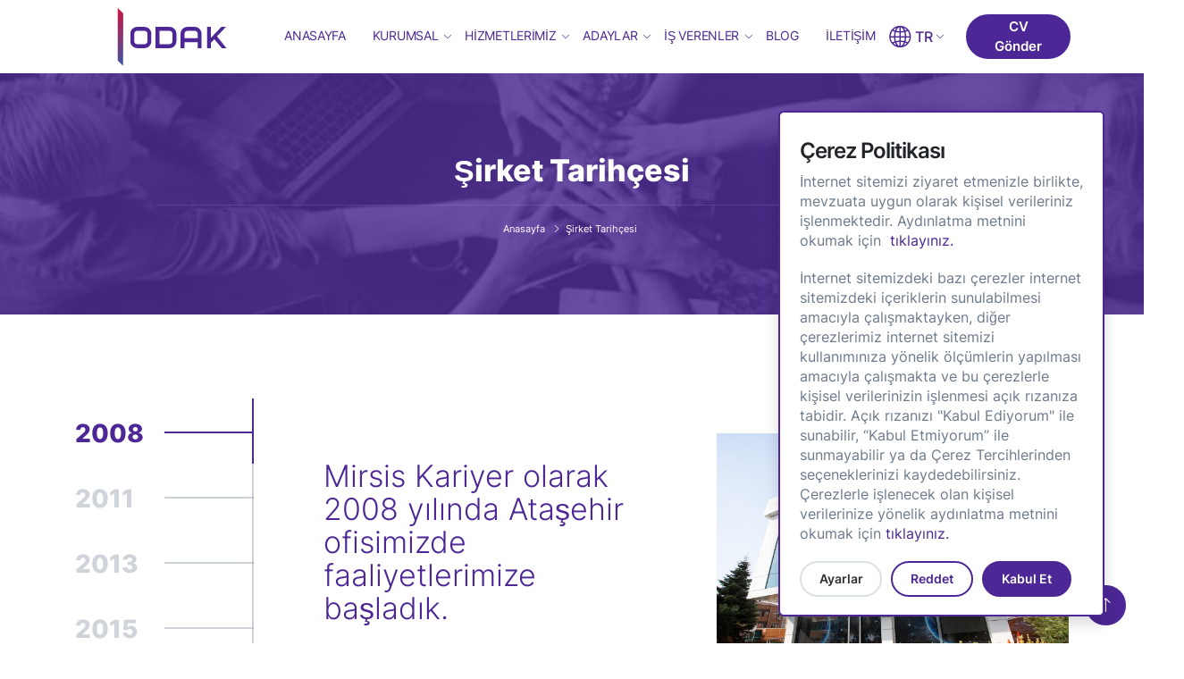

--- FILE ---
content_type: text/html; charset=utf-8
request_url: https://www.odakhr.com/tr/modul/sirket-tarihcesi
body_size: 9958
content:


<!DOCTYPE html>
<html lang="tr">
<head>
    <title>Şirket Tarihçesi | Odak Kariyer</title>
    <meta charset="utf-8">
    <meta name="viewport" content="width=device-width, initial-scale=1">
    <meta http-equiv="X-UA-Compatible" content="IE=edge">
    <meta name="description" content="Odak Kariyer ve ?nsan Kaynaklar?"/>
    <base href="https://www.odakhr.com/tr/modul/sirket-tarihcesi" />
    <link rel="canonical" href="https://www.odakhr.com/tr/modul/sirket-tarihcesi">
    <meta property="og:site_name" content="Şirket Tarihçesi | Odak Kariyer">
    <meta property="og:locale" content="tr" />
    <meta property="og:url" content="https://www.odakhr.com/tr/modul/sirket-tarihcesi">
    <meta property="og:title" content="Şirket Tarihçesi | Odak Kariyer">
    <meta property="og:description" content="Odak Kariyer ve ?nsan Kaynaklar?">
    <meta property="og:type" content="website">
        <meta name="revisit-after" content="6 days">
    <meta name="language" content="Türkçe">
    <meta property="og:image:type" content="image/png">
    <meta property="og:image:width" content="1200">
    <meta property="og:image:height" content="630">
    
    <meta name="robots" content="index, follow" />
    <meta name="googlebot" content="index, follow" />
    <meta name="robots" content="ALL">
    <meta name="author" content="Şirket Tarihçesi | Odak Kariyer">
    <meta name="publisher" content="Şirket Tarihçesi | Odak Kariyer" /> 
    <meta name="yandex-verification" content="" />
    <meta name="msvalidate.01" content="" />
    <meta name="google-site-verification" content="" />        
    <meta name="theme-color" content="#0661f2">
    <meta name="msapplication-navbutton-color" content="#0661f2">
    <meta name="apple-mobile-web-app-status-bar-style" content="#0661f2">

    <meta name="twitter:card" content="summary">
    <meta name="twitter:site" content="@">
    <meta name="twitter:creator" content="@">
    <meta name="twitter:title" content="Şirket Tarihçesi | Odak Kariyer">
    <meta name="twitter:description" content="Odak Kariyer ve ?nsan Kaynaklar?">
    <meta name="twitter:url" content="https://www.odakhr.com/tr/modul/sirket-tarihcesi" />
    <meta name="twitter:image" content="https://www.odakhr.com/app/view/assets/tema/img/favicon.svg">
    
    <!-- Google tag (gtag.js) 
    <script async src="https://www.googletagmanager.com/gtag/js?id=G-1R6VL9HY39"></script>
    <script>
      window.dataLayer = window.dataLayer || [];
      function gtag(){dataLayer.push(arguments);}
      gtag('js', new Date());
    
      gtag('config', 'G-1R6VL9HY39');
    </script>-->
    
    <!-- FAVICON FILES -->
    <link href="https://www.odakhr.com/app/view/assets/tema/img/favicon.svg" rel="apple-touch-icon" sizes="144x144">
    <link href="https://www.odakhr.com/app/view/assets/tema/img/favicon.svg" rel="apple-touch-icon" sizes="114x114">
    <link href="https://www.odakhr.com/app/view/assets/tema/img/favicon.svg" rel="apple-touch-icon" sizes="72x72">
    <link href="https://www.odakhr.com/app/view/assets/tema/img/favicon.svg" rel="apple-touch-icon">
    <link href="https://www.odakhr.com/app/view/assets/tema/img/favicon.svg" rel="shortcut icon" type="image/x-icon">
    
     <!-- Style Css -->
    <link rel="stylesheet" href="https://www.odakhr.com/app/view/assets/tema/css/bootstrap.min.css">
    <link rel="stylesheet" href="https://www.odakhr.com/app/view/assets/tema/css/bootstrap-icons.min.css">
    <link rel="stylesheet" href="https://www.odakhr.com/app/view/assets/tema/css/fontawesome.css">
    <link rel="stylesheet" href="https://www.odakhr.com/app/view/assets/tema/css/swiper.min.css">
    <link rel="stylesheet" href="https://www.odakhr.com/app/view/assets/tema/css/magnific-popup.css">
    <link rel="stylesheet" href="https://www.odakhr.com/app/view/assets/tema/css/aos.css">
    <link rel="stylesheet" href="https://www.odakhr.com/app/view/assets/tema/css/shortcode.css?ver=1.1">
    <link rel="stylesheet" href="https://www.odakhr.com/app/view/assets/tema/css/base.css">
    <link rel="stylesheet" href="https://www.odakhr.com/app/view/assets/tema/css/global.css">
    <link rel="stylesheet" href="https://www.odakhr.com/app/view/assets/tema/css/style.css">
    <link rel="stylesheet" href="https://www.odakhr.com/app/view/assets/tema/css/responsive.css">

</head>
<body class="odak-bg-color-light">
    <!-- page wrapper -->
    <div class="page-wrapper">
    
                <!-- Header -->
        <header class="site-header">
            <div class="site-header-menu">
                <div class="container">
                    <div class="row g-0">
                        <div class="col-md-12">
                            <div class="d-flex align-items-center justify-content-between">
                                    <div class="site-branding">
                                        <a href="https://www.odakhr.com/tr">                                            
                                                                                            <img class="logo-img logo-white" alt="Odak Kariyer" src="https://www.odakhr.com/app/view/assets/site_images/logo.svg">
                                                                                    </a>
                                    </div>
                                <div class="site-navigation">
                                    <nav class="main-menu navbar-expand-xl navbar-light">
                                        <div class="navbar-header">
                                            <!-- Toggle Button --> 
                                            <button class="navbar-toggler odak-color-1" type="button" data-bs-toggle="collapse" data-bs-target="#navbarSupportedContent" aria-controls="navbarSupportedContent" aria-expanded="false" aria-label="Toggle navigation">
                                            <i class="odak-base-icon-menu-1"></i>
                                            </button>
                                        </div>
                                        <div class="collapse navbar-collapse" id="navbarSupportedContent">
                                                                                    <ul class="navigation clearfix">
                                                <li class=" " >
                                                    <a href="https://www.odakhr.com/tr" title="Anasayfa" class="">Anasayfa</a>
                                                                                                    </li>
                                            </ul>
                                                                                    <ul class="navigation clearfix">
                                                <li class="dropdown has-megamenu" >
                                                    <a href="javascript:;" title="Kurumsal" class="dropdown-toggle">Kurumsal</a>
                                                                                                                                                                        <ul class="megamenu">                                             
                                                                <div class="container">
                                                                    <div class="row my-0 my-lg-4">
                                                                                                                                                    <div class="col-md-6 col-xl-5 mb-3 mb-xl-0 d-none d-lg-block">
                                                                                <article class="odak-service-style-9">
                                                                                    <div class="pbminfotech-post-item">
                                                                                        <div class="odak-featured-wrapper">
                                                                                            <img src="https://www.odakhr.com/app/view/assets/site_images/kurumsal.jpg" class="img-fluid w-100" alt="Kurumsal">
                                                                                        </div>
                                                                                        <div class="pbminfotech-box-content">
                                                                                            <div class="pbminfotech-box-content-inner">
                                                                                            <div class="pbminfotech-box-wrap d-flex justify-content-between">
                                                                                                <div class="odak-heading-wrap p-5">
                                                                                                    <div class="odak-service-cat text-white px-3 py-2 mb-3">Odak Kariyer</div>
                                                                                                    <h3 class="odak-service-title fs-40 text-white">Kurumsal</h3>
                                                                                                </div>
                                                                                            </div>
                                                                                            </div>
                                                                                        </div>
                                                                                    </div>
                                                                                </article>                                                     
                                                                            </div>
                                                                                                                                                <div class="col-12 col-md-6 col-xl-7">
                                                                            <div class="row">
                                                                                                                            
                                                                                    <li class="col-md-12 col-xl-4">
                                                                                        <a href="https://www.odakhr.com/tr/modul/kurumsal/hakkimizda" title="Hakkımızda"><i class="bi bi-arrow-right"></i> Hakkımızda</a>
                                                                                    </li>
                                                                                                                            
                                                                                    <li class="col-md-12 col-xl-4">
                                                                                        <a href="https://www.odakhr.com/tr/modul/sirket-tarihcesi" title="Şirket Tarihçesi"><i class="bi bi-arrow-right"></i> Şirket Tarihçesi</a>
                                                                                    </li>
                                                                                                                            
                                                                                    <li class="col-md-12 col-xl-4">
                                                                                        <a href="https://www.odakhr.com/tr/modul/kurumsal/vizyon-ve-misyon" title="Vizyon ve Misyon"><i class="bi bi-arrow-right"></i> Vizyon ve Misyon</a>
                                                                                    </li>
                                                                                                                            
                                                                                    <li class="col-md-12 col-xl-4">
                                                                                        <a href="https://www.odakhr.com/tr/modul/degerlerimiz" title="Değerlerimiz"><i class="bi bi-arrow-right"></i> Değerlerimiz</a>
                                                                                    </li>
                                                                                                                            
                                                                                    <li class="col-md-12 col-xl-4">
                                                                                        <a href="https://www.odakhr.com/tr/modul/sikca-sorulan-sorular" title="Sıkça Sorulan Sorular"><i class="bi bi-arrow-right"></i> Sıkça Sorulan Sorular</a>
                                                                                    </li>
                                                                                                                            
                                                                                    <li class="col-md-12 col-xl-4">
                                                                                        <a href="https://www.odakhr.com/tr/modul/grup-sirketlerimiz" title="Grup Şirketlerimiz"><i class="bi bi-arrow-right"></i> Grup Şirketlerimiz</a>
                                                                                    </li>
                                                                                                                            
                                                                                    <li class="col-md-12 col-xl-4">
                                                                                        <a href="https://www.odakhr.com/tr/modul/musterilerimiz" title="Referanslarımız"><i class="bi bi-arrow-right"></i> Referanslarımız</a>
                                                                                    </li>
                                                                                                                            
                                                                                    <li class="col-md-12 col-xl-4">
                                                                                        <a href="https://www.odakhr.com/tr/modul/insan-kaynaklari/odakta-kariyer" title="Odakta Kariyer"><i class="bi bi-arrow-right"></i> Odakta Kariyer</a>
                                                                                    </li>
                                                                                                                            
                                                                                    <li class="col-md-12 col-xl-4">
                                                                                        <a href="https://www.odakhr.com/tr/modul/sertifikalar" title="Sertifikalar"><i class="bi bi-arrow-right"></i> Sertifikalar</a>
                                                                                    </li>
                                                                                                                                                            </div>
                                                                        </div>
                                                                    </div>
                                                                </div>
                                                            </ul>
                                                                                                                                                            </li>
                                            </ul>
                                                                                    <ul class="navigation clearfix">
                                                <li class="dropdown has-megamenu" >
                                                    <a href="javascript:;" title="Hizmetlerimiz" class="dropdown-toggle">Hizmetlerimiz</a>
                                                                                                                                                                        <ul class="megamenu">                                             
                                                                <div class="container">
                                                                    <div class="row my-0 my-lg-4">
                                                                                                                                                    <div class="col-md-6 col-xl-5 mb-3 mb-xl-0 d-none d-lg-block">
                                                                                <article class="odak-service-style-9">
                                                                                    <div class="pbminfotech-post-item">
                                                                                        <div class="odak-featured-wrapper">
                                                                                            <img src="https://www.odakhr.com/app/view/assets/site_images/hizmetlerimiz.jpg" class="img-fluid w-100" alt="Hizmetlerimiz">
                                                                                        </div>
                                                                                        <div class="pbminfotech-box-content">
                                                                                            <div class="pbminfotech-box-content-inner">
                                                                                            <div class="pbminfotech-box-wrap d-flex justify-content-between">
                                                                                                <div class="odak-heading-wrap p-5">
                                                                                                    <div class="odak-service-cat text-white px-3 py-2 mb-3">Odak Kariyer</div>
                                                                                                    <h3 class="odak-service-title fs-40 text-white">Hizmetlerimiz</h3>
                                                                                                </div>
                                                                                            </div>
                                                                                            </div>
                                                                                        </div>
                                                                                    </div>
                                                                                </article>                                                     
                                                                            </div>
                                                                                                                                                <div class="col-12 col-md-6 col-xl-7">
                                                                            <div class="row">
                                                                                                                            
                                                                                    <li class="col-md-12 col-xl-4">
                                                                                        <a href="https://www.odakhr.com/tr/modul/hizmetlerimiz/ise-alim-ve-yetenek-kazanimi-hizmetleri" title="İşe Alım ve Yetenek Kazanımı Hizmetleri"><i class="bi bi-arrow-right"></i> İşe Alım ve Yetenek Kazanımı Hizmetleri</a>
                                                                                    </li>
                                                                                                                            
                                                                                    <li class="col-md-12 col-xl-4">
                                                                                        <a href="https://www.odakhr.com/tr/modul/hizmetlerimiz/ik-danismanlik-hizmetleri" title="İK Danışmanlık Hizmetleri"><i class="bi bi-arrow-right"></i> İK Danışmanlık Hizmetleri</a>
                                                                                    </li>
                                                                                                                            
                                                                                    <li class="col-md-12 col-xl-4">
                                                                                        <a href="https://www.odakhr.com/tr/modul/hizmetlerimiz/profesyonel-ik-hizmetleri" title="Profesyonel IK Hizmetleri"><i class="bi bi-arrow-right"></i> Profesyonel IK Hizmetleri</a>
                                                                                    </li>
                                                                                                                            
                                                                                    <li class="col-md-12 col-xl-4">
                                                                                        <a href="https://www.odakhr.com/tr/modul/hizmetlerimiz/egitim-ve-kurumsal-gelisim-hizmetleri" title="Eğitim ve Kurumsal Gelişim Hizmetleri"><i class="bi bi-arrow-right"></i> Eğitim ve Kurumsal Gelişim Hizmetleri</a>
                                                                                    </li>
                                                                                                                            
                                                                                    <li class="col-md-12 col-xl-4">
                                                                                        <a href="https://www.odakhr.com/tr/modul/hizmetlerimiz/degerlendirme-merkezi" title="Değerlendirme Merkezi "><i class="bi bi-arrow-right"></i> Değerlendirme Merkezi </a>
                                                                                    </li>
                                                                                                                            
                                                                                    <li class="col-md-12 col-xl-4">
                                                                                        <a href="https://www.odakhr.com/tr/modul/hizmetlerimiz/rpo-ise-alim-sureci-dis-kaynak-kullanimi" title="RPO - İşe Alım Süreci"><i class="bi bi-arrow-right"></i> RPO - İşe Alım Süreci</a>
                                                                                    </li>
                                                                                                                            
                                                                                    <li class="col-md-12 col-xl-4">
                                                                                        <a href="https://www.odakhr.com/tr/modul/hizmetlerimiz/ik-urunler-ve-cozumler" title="IK Ürünler ve Çözümler"><i class="bi bi-arrow-right"></i> IK Ürünler ve Çözümler</a>
                                                                                    </li>
                                                                                                                                                            </div>
                                                                        </div>
                                                                    </div>
                                                                </div>
                                                            </ul>
                                                                                                                                                            </li>
                                            </ul>
                                                                                    <ul class="navigation clearfix">
                                                <li class="dropdown " >
                                                    <a href="javascript:;" title="Adaylar" class="dropdown-toggle">Adaylar</a>
                                                                                                                                                                        <ul class="px-4 py-2">
                                                                                                            
                                                                        <li>
                                                                            <a href="https://www.odakhr.com/tr/modul/is-ilanlari" title="İş İlanları"><i class="bi bi-arrow-right"></i> İş İlanları</a>
                                                                        </li>
                                                                                                            
                                                                        <li>
                                                                            <a href="https://www.odakhr.com/tr/modul/insan-kaynaklari/basvuru-formu" title="Başvuru Yapın"><i class="bi bi-arrow-right"></i> Başvuru Yapın</a>
                                                                        </li>
                                                                                                                            </ul>
                                                                                                                                                            </li>
                                            </ul>
                                                                                    <ul class="navigation clearfix">
                                                <li class="dropdown " >
                                                    <a href="javascript:;" title="İş Verenler" class="dropdown-toggle">İş Verenler</a>
                                                                                                                                                                        <ul class="px-4 py-2">
                                                                                                            
                                                                        <li>
                                                                            <a href="https://www.odakhr.com/tr/modul/cozumlerimiz" title="Çözümlerimiz"><i class="bi bi-arrow-right"></i> Çözümlerimiz</a>
                                                                        </li>
                                                                                                            
                                                                        <li>
                                                                            <a href="https://www.odakhr.com/tr/modul/kurumsal/uzmanliklarimiz" title="Uzmanlıklarımız"><i class="bi bi-arrow-right"></i> Uzmanlıklarımız</a>
                                                                        </li>
                                                                                                            
                                                                        <li>
                                                                            <a href="https://www.odakhr.com/tr/modul/urunlerimiz" title="Ürünlerimiz & Çözümlerimiz"><i class="bi bi-arrow-right"></i> Ürünlerimiz & Çözümlerimiz</a>
                                                                        </li>
                                                                                                                            </ul>
                                                                                                                                                            </li>
                                            </ul>
                                                                                    <ul class="navigation clearfix">
                                                <li class=" " >
                                                    <a href="https://www.odakhr.com/tr/modul/guncel-haberler" title="Blog" class="">Blog</a>
                                                                                                    </li>
                                            </ul>
                                                                                    <ul class="navigation clearfix">
                                                <li class=" " >
                                                    <a href="https://www.odakhr.com/tr/iletisim" title="İletişim" class="">İletişim</a>
                                                                                                    </li>
                                            </ul>
                                                                                </div>
                                    </nav>
                                </div>
                                <div class="odak-right-box">
                                    <div class="d-flex language-dropdown mr-5">
                                        <div class="dropdown-center">
                                                                                            <a class="dropdown-toggle d-flex align-items-center justify-content-center" type="button" data-bs-toggle="dropdown" aria-expanded="false">
                                                    <i class="bi bi-globe2 odak-color-1 fs-24 mr-1"></i>
                                                    <span class="odak-color-1 fs-16 fw-500 text-uppercase">tr</span>
                                                </a>
                                                                                                                                </div>
                                    </div>
                                    <div class="odak-header-button">
                                        <a href="https://www.odakhr.com/tr/modul/insan-kaynaklari/basvuru-formu" class="odak-btn odak-btn-2">CV Gönder</a>
                                    </div>
                                </div>
                            </div>
                        </div>
                    </div>
                </div>
            </div>
        </header>
        <!-- Header --> 
        <!-- page content -->
        <div class="page-content">

      <!-- Breadcrumb --> 
      <section class="kurumsaltop odak-bg-1" style="background-image:url(https://www.odakhr.com/app/view/assets/tema/images/kurumsal.jpg); background-size:cover; background-repeat: no-repeat; background-position: center;">
         <div class="container position-relative z-2">
            <div class="row g-0 pt-6 pb-6 pt-lg-12 pb-lg-12">
               <div class="col-xl-10 mx-auto text-center">                        
                  <h2 class="fs-28 fs-lg-34 fw-700 lh-11 text-white mb-2 mb-lg-4 pb-2 pb-lg-4 border-bottom border-white border-opacity-10">Şirket Tarihçesi</h2>

                  <div class="d-flex align-items-center justify-content-center">                           
                     <a href="https://www.odakhr.com/" title="Anasayfa" class="fs-11 lh-11 text-white mr-1">Anasayfa <i class="bi bi-chevron-right fs-10 lh-11 ml-1"></i></a>
                     <a href="javascript:;" class="fs-11 lh-11 text-white mr-1">Şirket Tarihçesi </a>
                  </div>
               </div>
            </div>
         </div>
      </section>
      <!-- Breadcrumb -->        
                  <section class="pt-4 pt-lg-10 pb-4 pb-lg-4">
               <div class="container home-7-specialist-section">
                  <div class="row align-items-center">
                     <div class="col-md-3 home-7-specialist-section-col-left">
                        <ul class="nav nav-pills mt-5 nav-justified" id="pills-tab" role="tablist">
                             
                                <li class="nav-item" role="presentation">
                                <button class="nav-link active" id="pills-mission-tab" data-bs-toggle="pill" data-bs-target="#pills-1" type="button" role="tab" aria-selected="true">2008</button>
                                </li>
                             
                                <li class="nav-item" role="presentation">
                                <button class="nav-link " id="pills-mission-tab" data-bs-toggle="pill" data-bs-target="#pills-2" type="button" role="tab" aria-selected="true">2011</button>
                                </li>
                             
                                <li class="nav-item" role="presentation">
                                <button class="nav-link " id="pills-mission-tab" data-bs-toggle="pill" data-bs-target="#pills-3" type="button" role="tab" aria-selected="true">2013</button>
                                </li>
                             
                                <li class="nav-item" role="presentation">
                                <button class="nav-link " id="pills-mission-tab" data-bs-toggle="pill" data-bs-target="#pills-4" type="button" role="tab" aria-selected="true">2015</button>
                                </li>
                             
                                <li class="nav-item" role="presentation">
                                <button class="nav-link " id="pills-mission-tab" data-bs-toggle="pill" data-bs-target="#pills-5" type="button" role="tab" aria-selected="true">2023</button>
                                </li>
                                                    </ul>
                     </div>
                     <div class="col-md-9 home-7-specialist-section-col-right">
                        <div class="tab-content p-0" id="pills-tabContent">
                                                            <div class="tab-pane fade show active" id="pills-1" role="tabpanel">
                                    <div class="row g-0 align-items-center">
                                        <div class="col-md-6 tab-content-left">
                                            <h2 class="fs-28 fs-lg-34 fw-300 lh-11 odak-text-1 mb-2 mb-lg-4">Mirsis Kariyer olarak 2008 yılında Ataşehir ofisimizde faaliyetlerimize başladık.</h2>
                                            <p class="fs-18 lh-12 fw-400 mb-0"></p>
                                        </div>
                                        <div class="col-md-6">
                                            <img src="https://www.odakhr.com/app/view/assets/site_images/mirsis_bina1.jpg" alt="2008" class="img-fluid w-100 ps-5 mt-4 mt-lg-0"/>
                                        </div>
                                    </div>
                                </div>
                                                            <div class="tab-pane fade " id="pills-2" role="tabpanel">
                                    <div class="row g-0 align-items-center">
                                        <div class="col-md-6 tab-content-left">
                                            <h2 class="fs-28 fs-lg-34 fw-300 lh-11 odak-text-1 mb-2 mb-lg-4">Türkiye Ekonomi Politikaları Araştırma Vakfı'nın (TEPAV) hazırladığı "Türkiye'nin En Hızlı Büyüyen 25 Şirketi" araştırmasında 10. sırada yer aldık.</h2>
                                            <p class="fs-18 lh-12 fw-400 mb-0"></p>
                                        </div>
                                        <div class="col-md-6">
                                            <img src="https://www.odakhr.com/app/view/assets/site_images/hizmetlerimiz2.webp" alt="2011" class="img-fluid w-100 ps-5 mt-4 mt-lg-0"/>
                                        </div>
                                    </div>
                                </div>
                                                            <div class="tab-pane fade " id="pills-3" role="tabpanel">
                                    <div class="row g-0 align-items-center">
                                        <div class="col-md-6 tab-content-left">
                                            <h2 class="fs-28 fs-lg-34 fw-300 lh-11 odak-text-1 mb-2 mb-lg-4">Bilişim 500 listesinde dış kaynak hizmet gelirlerine göre 8. sıradaydık.</h2>
                                            <p class="fs-18 lh-12 fw-400 mb-0"></p>
                                        </div>
                                        <div class="col-md-6">
                                            <img src="https://www.odakhr.com/app/view/assets/site_images/hizmetlerimiz3.webp" alt="2013" class="img-fluid w-100 ps-5 mt-4 mt-lg-0"/>
                                        </div>
                                    </div>
                                </div>
                                                            <div class="tab-pane fade " id="pills-4" role="tabpanel">
                                    <div class="row g-0 align-items-center">
                                        <div class="col-md-6 tab-content-left">
                                            <h2 class="fs-28 fs-lg-34 fw-300 lh-11 odak-text-1 mb-2 mb-lg-4">2015 yılına kadar 7.000+ adayla buluştuk, kariyer hedeflerini öğretmek için daha çok çalıştık.</h2>
                                            <p class="fs-18 lh-12 fw-400 mb-0"></p>
                                        </div>
                                        <div class="col-md-6">
                                            <img src="https://www.odakhr.com/app/view/assets/site_images/blog_1.png" alt="2015" class="img-fluid w-100 ps-5 mt-4 mt-lg-0"/>
                                        </div>
                                    </div>
                                </div>
                                                            <div class="tab-pane fade " id="pills-5" role="tabpanel">
                                    <div class="row g-0 align-items-center">
                                        <div class="col-md-6 tab-content-left">
                                            <h2 class="fs-28 fs-lg-34 fw-300 lh-11 odak-text-1 mb-2 mb-lg-4">İşe Alım hizmetlerimiz dışında Koçluk ve Eğitim alanlarında da müşterilerimize hizmet vermeye devam ediyoruz.</h2>
                                            <p class="fs-18 lh-12 fw-400 mb-0"></p>
                                        </div>
                                        <div class="col-md-6">
                                            <img src="https://www.odakhr.com/app/view/assets/site_images/blog_2.png" alt="2023" class="img-fluid w-100 ps-5 mt-4 mt-lg-0"/>
                                        </div>
                                    </div>
                                </div>
                                                       
                        </div>
                     </div>
                  </div>
               </div>
            </section>


  
                    <!-- Blog -->
            <section class="blogsection pt-7 pt-lg-14 pb-7 pb-lg-8">
                <div class="container">
                    <div class="row align-items-end justify-content-between mb-4 mb-lg-8">
                        <div class="col-md-4">
                            <h4 class="fs-16 fw-400 odak-text-1">Odak Kariyer</h4>
                            <h2 class="fs-32 fs-lg-42 fw-700 lh-11 odak-text-13 mb-0">Güncel Haberler</h2>
                        </div>
                        <div class="col-md-3">
                            <div class="service10-arrows slidernextprevbtn justify-content-start"></div>
                        </div>
                    </div>
                </div>
                <div class="container-fluid pl-0 pl-lg-15">
                    <div class="swiper-slider" data-arrows-class="service10-arrows" data-autoplay="false" data-dots="false" data-loop="true" data-arrows="true" data-columns="4" data-margin="30" data-effect="slide">
                        <div class="swiper-wrapper">
                            <!-- slide 1 -->
                                                            <div class="swiper-slide">
                                    <article class="d-flex flex-column justify-content-center p-0">  
                                                                    
                                            <div class="odak-featured-wrapper mnh-200 mxh-200 mb-2 rounded-1 overflow-hidden">
                                                <img src="https://www.odakhr.com/app/view/assets/site_images/blog_3.png" class="img-fluid  w-100 mnh-200 mxh-200 object-fit-cover" alt="İK Araçları Nelerdir ?">
                                            </div>
                                                                                <div class="d-block">
                                                                                            <span class="fs-12 odak-text-5 mb-1 d-block">01.01.2023</span>
                                                                                        <h3 class="fs-20 fw-600 lh-12 odak-text-12 mb-2">İK Araçları Nelerdir ?</h3>
                                            <a href="https://www.odakhr.com/tr/modul/guncel-haberler/ik-araclari-nelerdir" title="İK Araçları Nelerdir ?"class="he-box-btn top-link odak-text-6 mb-0">
                                                <span class="about-us-button-text odak-text-5 fw-600">İncele</span>
                                            </a>
                                        </div>
                                    </article>
                                </div>
                                                            <div class="swiper-slide">
                                    <article class="d-flex flex-column justify-content-center p-0">  
                                                                    
                                            <div class="odak-featured-wrapper mnh-200 mxh-200 mb-2 rounded-1 overflow-hidden">
                                                <img src="https://www.odakhr.com/app/view/assets/site_images/bnr_asgariucret.jpg" class="img-fluid  w-100 mnh-200 mxh-200 object-fit-cover" alt="ASGARİ ÜCRETİN NET HESABI VE İŞVERENE MALİYETİ ">
                                            </div>
                                                                                <div class="d-block">
                                                                                            <span class="fs-12 odak-text-5 mb-1 d-block">01/07/2023</span>
                                                                                        <h3 class="fs-20 fw-600 lh-12 odak-text-12 mb-2">ASGARİ ÜCRETİN NET HESABI VE İŞVERENE MALİYETİ </h3>
                                            <a href="https://www.odakhr.com/tr/modul/guncel-haberler/asgari-ucretin-net-hesabi-ve-isverene-maliyeti" title="ASGARİ ÜCRETİN NET HESABI VE İŞVERENE MALİYETİ "class="he-box-btn top-link odak-text-6 mb-0">
                                                <span class="about-us-button-text odak-text-5 fw-600">İncele</span>
                                            </a>
                                        </div>
                                    </article>
                                </div>
                                                            <div class="swiper-slide">
                                    <article class="d-flex flex-column justify-content-center p-0">  
                                                                    
                                            <div class="odak-featured-wrapper mnh-200 mxh-200 mb-2 rounded-1 overflow-hidden">
                                                <img src="https://www.odakhr.com/app/view/assets/site_images/slider3.png" class="img-fluid  w-100 mnh-200 mxh-200 object-fit-cover" alt="IK Ürünler ve Çözümler">
                                            </div>
                                                                                <div class="d-block">
                                                                                            <span class="fs-12 odak-text-5 mb-1 d-block">18.06.2023</span>
                                                                                        <h3 class="fs-20 fw-600 lh-12 odak-text-12 mb-2">IK Ürünler ve Çözümler</h3>
                                            <a href="https://www.odakhr.com/tr/modul/guncel-haberler/ik-urunler-ve-cozumler" title="IK Ürünler ve Çözümler"class="he-box-btn top-link odak-text-6 mb-0">
                                                <span class="about-us-button-text odak-text-5 fw-600">İncele</span>
                                            </a>
                                        </div>
                                    </article>
                                </div>
                                                            <div class="swiper-slide">
                                    <article class="d-flex flex-column justify-content-center p-0">  
                                                                    
                                            <div class="odak-featured-wrapper mnh-200 mxh-200 mb-2 rounded-1 overflow-hidden">
                                                <img src="https://www.odakhr.com/app/view/assets/site_images/bilisim.jpg" class="img-fluid  w-100 mnh-200 mxh-200 object-fit-cover" alt="Bilişim Sektöründe Farklılaşan İşe Alım ve Bilişimde İşe Alımın Önemi">
                                            </div>
                                                                                <div class="d-block">
                                                                                            <span class="fs-12 odak-text-5 mb-1 d-block">08.08.2022</span>
                                                                                        <h3 class="fs-20 fw-600 lh-12 odak-text-12 mb-2">Bilişim Sektöründe Farklılaşan İşe Alım ve Bilişimde İşe Alımın Önemi</h3>
                                            <a href="https://www.odakhr.com/tr/modul/guncel-haberler/bilisim-sektorunde-farklilasan-ise-alim-ve-bilisimde-ise-alimin-onemi" title="Bilişim Sektöründe Farklılaşan İşe Alım ve Bilişimde İşe Alımın Önemi"class="he-box-btn top-link odak-text-6 mb-0">
                                                <span class="about-us-button-text odak-text-5 fw-600">İncele</span>
                                            </a>
                                        </div>
                                    </article>
                                </div>
                                                            <div class="swiper-slide">
                                    <article class="d-flex flex-column justify-content-center p-0">  
                                                                    
                                            <div class="odak-featured-wrapper mnh-200 mxh-200 mb-2 rounded-1 overflow-hidden">
                                                <img src="https://www.odakhr.com/app/view/assets/site_images/blog_1.png" class="img-fluid  w-100 mnh-200 mxh-200 object-fit-cover" alt="Liderlik gelişimi şu anda İK gündeminin en üstünde yer alıyor. İyi bir sebep için de.">
                                            </div>
                                                                                <div class="d-block">
                                                                                            <span class="fs-12 odak-text-5 mb-1 d-block">01.01.2022</span>
                                                                                        <h3 class="fs-20 fw-600 lh-12 odak-text-12 mb-2">Liderlik gelişimi şu anda İK gündeminin en üstünde yer alıyor. İyi bir sebep için de.</h3>
                                            <a href="https://www.odakhr.com/tr/modul/guncel-haberler/liderlik-gelisimi-su-anda-ik-gundeminin-en-ustunde-yer-aliyor-iyi-bir-sebep-icin-de" title="Liderlik gelişimi şu anda İK gündeminin en üstünde yer alıyor. İyi bir sebep için de."class="he-box-btn top-link odak-text-6 mb-0">
                                                <span class="about-us-button-text odak-text-5 fw-600">İncele</span>
                                            </a>
                                        </div>
                                    </article>
                                </div>
                                                            <div class="swiper-slide">
                                    <article class="d-flex flex-column justify-content-center p-0">  
                                                                    
                                            <div class="odak-featured-wrapper mnh-200 mxh-200 mb-2 rounded-1 overflow-hidden">
                                                <img src="https://www.odakhr.com/app/view/assets/site_images/Adsz_tasarm_85.png" class="img-fluid  w-100 mnh-200 mxh-200 object-fit-cover" alt="Sistem Global Danışmanlık A.Ş. ve Enterprise Singapore Öncülüğünde Bir Araya Geliyoruz">
                                            </div>
                                                                                <div class="d-block">
                                                                                            <span class="fs-12 odak-text-5 mb-1 d-block">27/7/2023</span>
                                                                                        <h3 class="fs-20 fw-600 lh-12 odak-text-12 mb-2">Sistem Global Danışmanlık A.Ş. ve Enterprise Singapore Öncülüğünde Bir Araya Geliyoruz</h3>
                                            <a href="https://www.odakhr.com/tr/modul/guncel-haberler/sistem-global-danismanlik-a-s-ve-enterprise-singapore-onculugunde-bir-araya-geliyoruz" title="Sistem Global Danışmanlık A.Ş. ve Enterprise Singapore Öncülüğünde Bir Araya Geliyoruz"class="he-box-btn top-link odak-text-6 mb-0">
                                                <span class="about-us-button-text odak-text-5 fw-600">İncele</span>
                                            </a>
                                        </div>
                                    </article>
                                </div>
                                                        
                        </div>
                    </div>
                </div>
                <div class="container d-flex align-items-center justify-content-center">                     
                    <a href="https://www.odakhr.com/tr/modul/sirket-tarihcesi" title="TÜMÜNÜ GÖR" class="odak-btn odak-btn-3 mt-8 mx-auto">TÜMÜNÜ GÖR</a>
                </div>
            </section>
            <!-- Blog-->
                </div>
        <!-- footer -->
        <footer class="footersection odak-bg-1 pt-5 pt-lg-8 pb-4 pb-lg-8">
            <div class="container z-1 position-relative">
                <div class="row g-0 align-items-center border-bottom border-white border-opacity-10 pb-5 pb-lg-8">
                    <div class="col-md-4 mb-3 mb-lg-0">
                        <a href="https://www.odakhr.com/tr/modul/insan-kaynaklari/basvuru-formu" class="odak-btn odak-btn-2">CV Gönder <i class="bi bi-cloud-upload text-white"></i></a>
                        <a href="https://www.odakhr.com/tr/modul/is-ilanlari" class="odak-btn odak-btn-10">İlanlar</a>
                    </div>
                    <div class="col-md-8">
                        <h3 class="fs-15 fs-lg-20 fw-600 lh-11 text-white mb-0">Sürdürülebilir ve daha iyi bir gelecek için yanınızdayız. Bize Katılın!</h3>
                    </div>
                </div>
                <div class="row g-0 align-items-start pt-5 pt-lg-10 pb-4 pb-lg-10">
                    <div class="col-md-4 mb-5 mb-lg-0">
                                                    <div class="d-flex align-items-center mb-3">
                                <img alt="Odak Kariyer" src="https://www.odakhr.com/app/view/assets/site_images/logo_white.svg" class="logo img-fluid mr-5" width="120" />
                                <img src="https://www.odakhr.com/app/view/assets/site_images/logo_iskur_2.svg" class="logo img-fluid" width="75" alt="Odak Kariyer" />
                            </div>
                                                <p class="fs-14 lh-12 odak-text-4 mxw-300 mb-0">ODAK, İŞKUR’un denetiminde 13.04.2016 yenileme tarihli 398 No’lu lisans sahibi Özel İstihdam Bürosudur. 4904 sayılı İş Kanunu gereği iş arayanlardan her ne ad altında olursa olsun menfaat temin edilemez ve ücret alınamaz.</p>
                    </div>
                    <div class="col-md-8">
                        <div class="row">
                                                            <div class="col mb-5 mb-lg-0">
                                    <div class="footer-list-box"> 
                                        <div class="w-100 d-block"> 
                                            <span class="fs-14 fw-600 lh-11 text-white mb-2 d-block">KURUMSAL</a> 
                                        </div>
                                                                                    <div class="footer-list-item"> 
                                                <a href="https://www.odakhr.com/tr/modul/kurumsal/hakkimizda" title="Biz Kimiz?">Biz Kimiz?</a> 
                                            </div>
                                                                                    <div class="footer-list-item"> 
                                                <a href="https://www.odakhr.com/tr/modul/sirket-tarihcesi" title="Tarihçemiz">Tarihçemiz</a> 
                                            </div>
                                                                                    <div class="footer-list-item"> 
                                                <a href="https://www.odakhr.com/tr/modul/kurumsal/vizyon-misyon" title="Vizyon & Misyon">Vizyon & Misyon</a> 
                                            </div>
                                                                                    <div class="footer-list-item"> 
                                                <a href="https://www.odakhr.com/tr/modul/degerlerimiz" title="Değerlerimiz">Değerlerimiz</a> 
                                            </div>
                                                                                    <div class="footer-list-item"> 
                                                <a href="https://www.odakhr.com/tr/modul/grup-sirketlerimiz" title="Grup Şirketlerimiz">Grup Şirketlerimiz</a> 
                                            </div>
                                                                                    <div class="footer-list-item"> 
                                                <a href="https://www.odakhr.com/tr/modul/musterilerimiz" title="Müşterilerimiz">Müşterilerimiz</a> 
                                            </div>
                                                                            </div>
                                </div>
                                                            <div class="col mb-5 mb-lg-0">
                                    <div class="footer-list-box"> 
                                        <div class="w-100 d-block"> 
                                            <span class="fs-14 fw-600 lh-11 text-white mb-2 d-block">HİZMETLER</a> 
                                        </div>
                                                                                    <div class="footer-list-item"> 
                                                <a href="https://www.odakhr.com/tr/modul/hizmetlerimiz/ise-alim-hizmetleri" title="İşe Alım Hizmetleri">İşe Alım Hizmetleri</a> 
                                            </div>
                                                                                    <div class="footer-list-item"> 
                                                <a href="https://www.odakhr.com/tr/modul/hizmetlerimiz/ik-danismanlik-hizmetleri" title="İK Danışmanlık Hizmetleri">İK Danışmanlık Hizmetleri</a> 
                                            </div>
                                                                                    <div class="footer-list-item"> 
                                                <a href="https://www.odakhr.com/tr/modul/hizmetlerimiz/egitim-ve-kocluk" title="Eğitim ve Koçluk">Eğitim ve Koçluk</a> 
                                            </div>
                                                                                    <div class="footer-list-item"> 
                                                <a href="https://www.odakhr.com/tr/modul/hizmetlerimiz/ik-araclari-ve-entegrasyonlari" title="İK Araçları ve Entegrasyonları">İK Araçları ve Entegrasyonları</a> 
                                            </div>
                                                                            </div>
                                </div>
                                                            <div class="col mb-5 mb-lg-0">
                                    <div class="footer-list-box"> 
                                        <div class="w-100 d-block"> 
                                            <span class="fs-14 fw-600 lh-11 text-white mb-2 d-block">ADAYLAR</a> 
                                        </div>
                                                                                    <div class="footer-list-item"> 
                                                <a href="https://www.odakhr.com/tr/modul/insan-kaynaklari/basvuru-formu" title="Başvuru Formu">Başvuru Formu</a> 
                                            </div>
                                                                                    <div class="footer-list-item"> 
                                                <a href="https://www.odakhr.com/tr/modul/istatislik" title="İstatislik">İstatislik</a> 
                                            </div>
                                                                            </div>
                                </div>
                                                            <div class="col mb-5 mb-lg-0">
                                    <div class="footer-list-box"> 
                                        <div class="w-100 d-block"> 
                                            <span class="fs-14 fw-600 lh-11 text-white mb-2 d-block">İŞ VERENLER</a> 
                                        </div>
                                                                                    <div class="footer-list-item"> 
                                                <a href="https://www.odakhr.com/tr/modul/cozumlerimiz" title="Çözümlerimiz">Çözümlerimiz</a> 
                                            </div>
                                                                                    <div class="footer-list-item"> 
                                                <a href="https://www.odakhr.com/tr/modul/urunlerimiz" title="Ürünlerimiz">Ürünlerimiz</a> 
                                            </div>
                                                                                    <div class="footer-list-item"> 
                                                <a href="https://www.odakhr.com/tr/modul/kurumsal/uzmanliklarimiz" title="Uzmanlıklarımız">Uzmanlıklarımız</a> 
                                            </div>
                                                                            </div>
                                </div>
                                                            <div class="col mb-5 mb-lg-0">
                                    <div class="footer-list-box"> 
                                        <div class="w-100 d-block"> 
                                            <span class="fs-14 fw-600 lh-11 text-white mb-2 d-block">SAYFALAR</a> 
                                        </div>
                                                                                    <div class="footer-list-item"> 
                                                <a href="https://www.odakhr.com/tr/modul/basari-hikayeleri" title="Başarı Hikayeleri">Başarı Hikayeleri</a> 
                                            </div>
                                                                                    <div class="footer-list-item"> 
                                                <a href="https://www.odakhr.com/tr/modul/guncel-haberler" title="Blog ve Bilgi">Blog ve Bilgi</a> 
                                            </div>
                                                                                    <div class="footer-list-item"> 
                                                <a href="https://www.odakhr.com/tr/modul/kvk-modulu/kvkk-kosullari" title="KVKK Koşulları">KVKK Koşulları</a> 
                                            </div>
                                                                                    <div class="footer-list-item"> 
                                                <a href="https://www.odakhr.com/tr/modul/kvk-modulu/cerez-politikasi" title="Çerez Politikası">Çerez Politikası</a> 
                                            </div>
                                                                                    <div class="footer-list-item"> 
                                                <a href="javascript:;" title="Çerez Tercihleri"  data-bs-toggle="modal" data-bs-target="#cookiessettingsmodal" >Çerez Tercihleri</a> 
                                            </div>
                                                                                    <div class="footer-list-item"> 
                                                <a href="https://www.odakhr.com/tr/iletisim" title="İletişim">İletişim</a> 
                                            </div>
                                                                            </div>
                                </div>
                                                    </div>                     
                    </div>
                </div>               
                <div class="row g-0 align-items-center border-top border-white border-opacity-10 pt-5 pt-lg-8 pb-0 pb-lg-0">
                    <div class="col-md-6 d-flex justify-content-center justify-content-lg-start mb-5 mb-lg-0">
                        <div class="footer-text fs-13 odak-text-4">2026 Copyright © ODAK. Tüm hakları saklıdır.</div>
                    </div>
                                            <div class="col-md-6 text-center d-flex justify-content-center justify-content-md-end mb-5 mb-lg-0">
                            <div class="social-box">
                                                                    <a href="https://www.linkedin.com/company/odak-career-and-human-resources" title="linkedin" target="_blank" rel="noopener" class="social-item">
                                        <i class="bi bi-linkedin"></i>
                                    </a>
                                                            </div>
                        </div>
                                    </div>
            </div>
        </footer>
        <!-- footer End -->
    </div>
    <!-- page wrapper End -->
    
    <!-- cookies Start -->
        <div class="container bg-white shadow rounded cookie-alert mb-2">
        <div class="row d-flex align-items-center px-0 px-lg-5 py-4">
            <div class="col-12 col-xl-12 px-1 px-xl-2">
                <div class="mb-4">
                    <h1 class="card-title text-dark">Çerez Politikası</h1>
                    <p>İnternet sitemizi ziyaret etmenizle birlikte, mevzuata uygun olarak kişisel verileriniz işlenmektedir. Aydınlatma metnini okumak i&ccedil;in &nbsp;<a href="https://www.odakhr.com/tr/modul/kvk-modulu/kvkk-kosullari" target="_blank">tıklayınız.</a></p>

<p>İnternet sitemizdeki bazı &ccedil;erezler internet sitemizdeki i&ccedil;eriklerin sunulabilmesi amacıyla &ccedil;alışmaktayken, diğer &ccedil;erezlerimiz internet sitemizi kullanımınıza y&ouml;nelik &ouml;l&ccedil;&uuml;mlerin yapılması amacıyla &ccedil;alışmakta ve bu &ccedil;erezlerle kişisel verilerinizin işlenmesi a&ccedil;ık rızanıza tabidir. A&ccedil;ık rızanızı &quot;Kabul Ediyorum&quot; ile sunabilir, &ldquo;Kabul Etmiyorum&rdquo; ile sunmayabilir ya da &Ccedil;erez Tercihlerinden se&ccedil;eneklerinizi kaydedebilirsiniz. &Ccedil;erezlerle işlenecek olan kişisel verilerinize y&ouml;nelik aydınlatma metnini okumak i&ccedil;in <a href="https://www.odakhr.com/tr/modul/kvk-modulu/cerez-politikasi" target="_blank">tıklayınız.</a></p>
                </div>
                <div class="btn-toolbar align-items-center">
                    <a href="javascript:;" class="odak-btn odak-btn-13 mr-2" data-bs-toggle="modal" data-bs-target="#cookiessettingsmodal">Ayarlar</a>
                    <a href="javascript:;" class="odak-btn odak-btn-1 mr-2 accept-reject">Reddet</a>
                    <a href="javascript:;" class="odak-btn odak-btn-2 accept-cookies">Kabul Et</a>
                </div>
            </div>
        </div>
    </div>
        <!-- Modal -->
        <div class="modal fade" id="cookiessettingsmodal" data-bs-backdrop="static" data-bs-keyboard="false" tabindex="-1" aria-labelledby="cookiessettingsmodalLabel" aria-hidden="true">
      <div class="modal-dialog modal-lg modal-dialog-centered modal-dialog-scrollable">
        <div class="modal-content">
          <div class="modal-header border-bottom border-dark border-opacity-10">
            <h1 class="modal-title fs-5" id="staticBackdropLabel">Çerez Politikası</h1>
            <button type="button" class="btn-close" data-bs-dismiss="modal" aria-label="Close"></button>
          </div>
          <div class="modal-header py-0">
            <ul class="nav pt-0" id="myTab" role="tablist">
              <!-- Tab 1 -->
              <li class="nav-item" role="presentation">
                <button class="nav-link active" id="cookiesmodal-tab-1" data-bs-toggle="tab" data-bs-target="#cookiesmodal-tab-pane-1" type="button" role="tab" aria-controls="cookiesmodal-tab-pane-1" aria-selected="true">Ayarlar</button>
              </li>
              <!-- Tab 1 -->
              <!-- Tab 2 
              <li class="nav-item" role="presentation">
                <button class="nav-link" id="cookiesmodal-tab-2" data-bs-toggle="tab" data-bs-target="#cookiesmodal-tab-pane-2" type="button" role="tab" aria-controls="cookiesmodal-tab-pane-2" aria-selected="false">Çerez Politikası</button>
              </li>
               Tab 2 -->
            </ul>
          </div>
          <div class="modal-body">
            <!-- Tab -->
            <div class="tab-content p-2" id="myTabContent">
              <!-- Tab 1 -->
                                <div class="tab-pane fade show active" id="cookiesmodal-tab-pane-1" role="tabpanel" aria-labelledby="cookiesmodal-tab-1" tabindex="0">
                    <div class="row">
                                                <div class="col-sm-12 mb-2 mb-lg-4">
                            <div class="card">
                              <div class="card-body">
                                <div class="form-check form-switch">
                                    <input class="form-check-input" type="checkbox" role="switch" id="flexSwitchCheck" value="Fonksiyonel"  >
                                </div>
                                <h5 class="card-title fs-16 fs-lg-18 fw-700">Fonksiyonel</h5>
                                <p class="card-text fs-13 fs-lg-14 lh-11">Bu çerezler web sitesinin daha zengin işlevsellik ve kişiselleştirme sunmasına olanak sağlar. Bunlar firmamız veya sayfamıza hizmetlerini eklediğimiz üçüncü taraf tedarikçiler tarafından yerleştirilebilir. Bu çerezler size sitemizde önceki ziyaret ve seçimlerinize dayanarak daha kişisel bir deneyim sunmayı amaçlar. Bu çerezlere izin vermediğiniz takdirde bazı hizmetler, hatta hiçbir hizmet düzgün çalışmayabilir.</p>
                              </div>
                            </div>
                        </div>
                                                <div class="col-sm-12 mb-2 mb-lg-4">
                            <div class="card">
                              <div class="card-body">
                                <div class="form-check form-switch">
                                    <input class="form-check-input" type="checkbox" role="switch" id="flexSwitchCheck" value="Gerekli"  >
                                </div>
                                <h5 class="card-title fs-16 fs-lg-18 fw-700">Gerekli</h5>
                                <p class="card-text fs-13 fs-lg-14 lh-11">Bu çerezler, web sitemizin çalışması için gereklidir ve sistemlerimizde kapatılamaz. Bunlar genellikle tarafınızca yapılan ve hizmet talebi anlamına gelen eylemlere yanıt olarak yerleştirilir, örneğin gizlilik tercihlerinizi ayarlamak, oturum açmak ya da formları doldurmak. Tarayıcınızı bu çerezleri engelleyecek ya da bu çerezlerle ilgili olarak size uyarıda bulunacak şekilde ayarlayabilirsiniz, ancak bu durumda sitenizin bazı kısımları çalışmayabilir. Bu çerezler sizi kişisel olarak tanımlayabilecek herhangi bir bilgi saklamamaktadır.</p>
                              </div>
                            </div>
                        </div>
                                                <div class="col-sm-12 mb-2 mb-lg-4">
                            <div class="card">
                              <div class="card-body">
                                <div class="form-check form-switch">
                                    <input class="form-check-input" type="checkbox" role="switch" id="flexSwitchCheck" value="Pazarlama"  >
                                </div>
                                <h5 class="card-title fs-16 fs-lg-18 fw-700">Pazarlama</h5>
                                <p class="card-text fs-13 fs-lg-14 lh-11">Bu çerezler reklam partnerlerimiz tarafından sitemiz üzerinden yerleştirilebilir. Bunlar söz konusu şirketler tarafından ilgi alanlarınızın bir profilini oluşturmak ve size diğer sitelerdeki ilgili reklamları göstermek amacıyla kullanılabilir ve paylaşılabilir. Bu işlem, tarayıcınızı ve internet cihazınızı benzersiz biçimde tanımlamaya dayalıdır. Bu çerezlere izin vermediğiniz takdirde, hedefli reklamları daha az görebileceksiniz.</p>
                              </div>
                            </div>
                        </div>
                                            </div>
                </div>
                              <!-- Tab 1 -->
            </div>
            <!-- Tab -->
          </div>
          <div class="modal-footer">
              <a href="javascript:;" class="odak-btn odak-btn-1 mr-2 py-2 h-auto accept-reject">Reddet</a>
              <a href="javascript:;" class="odak-btn odak-btn-2 accept-cookies py-2 h-auto" data-bs-dismiss="modal">Kabul Et</a>
          </div>
        </div>
      </div>
    </div>
        <!-- cookies End -->

    <!-- JS -->
    <script src="https://www.odakhr.com/app/view/assets/tema/js/jquery.min.js"></script>
    <script src="https://www.odakhr.com/app/view/assets/tema/js/popper.min.js"></script>
    <script src="https://www.odakhr.com/app/view/assets/tema/js/bootstrap.min.js"></script>
    <script src="https://www.odakhr.com/app/view/assets/tema/js/jquery.waypoints.min.js"></script>
    <script src="https://www.odakhr.com/app/view/assets/tema/js/jquery.appear.js"></script>
    <script src="https://www.odakhr.com/app/view/assets/tema/js/numinate.min.js"></script>
    <script src="https://www.odakhr.com/app/view/assets/tema/js/swiper.min.js"></script>
    <script src="https://www.odakhr.com/app/view/assets/tema/js/jquery.magnific-popup.min.js"></script>
    <script src="https://www.odakhr.com/app/view/assets/tema/js/circle-progress.js"></script>
    <script src="https://www.odakhr.com/app/view/assets/tema/js/aos.js"></script>
    <script src="https://www.odakhr.com/app/view/assets/tema/js/scripts.js"></script>

    <script type="text/javascript">
        var URL = 'https://www.odakhr.com/app/controller/_requests';
        var SITE_URL = 'https://www.odakhr.com/tr';
        var ASSET_URL = 'https://www.odakhr.com/app/view/assets/tema';
        function isEmail(email) {
            var regex = /^([a-zA-Z0-9_.+-])+\@(([a-zA-Z0-9-])+\.)+([a-zA-Z0-9]{2,4})+$/;
            return regex.test(email);
        }
        if (!!window.IntersectionObserver) {
            let observer = new IntersectionObserver((entries, observer) => {
                entries.forEach(entry => {
                    if (entry.isIntersecting) {
                        entry.target.src = entry.target.dataset.src;
                        observer.unobserve(entry.target);
                    }
                });
            }, {rootMargin: "0px 0px -200px 0px"});
            document.querySelectorAll('.js-lazy-image').forEach(img => {
                observer.observe(img)
            });
        }
    </script>  
    <script type="text/javascript">
            $('#gonderIletisimForm').click(function(){
                if($('#gizlilik').is(':checked')) {
                    var buton = $('#gonderIletisimForm');
                    var ad = $('#iletisimad').val();
                    var email = $('#iletisimemail').val();
                    var tel = $('#iletisimtel').val();
                    var konu = $('#iletisimkonu').val();              
                    var mesaj = $('#iletisimmesaj').val();
                    if(email=='' || email == null){
                        email = 'info@odakhr.com';
                    }

                    if(ad != '' && tel != '' && mesaj != ''){
                        $.ajax({
                                type:'POST',
                                data:{'ad':ad,'email':email,'tel':tel,'mesaj':mesaj,'konu':konu},
                                dataType:'json',
                                url:URL+'/_getIletisim.php',
                                success: function (ilt) {
                                    if(ilt.tip == 'success'){
                                    alert('Mesajınız başarıyla ulaştı.');

                                    } else {
                                    alert(ilt.mesaj);

                                    }
                                }
                            });
                    } else {
                        alert('Lütfen tüm alanları doldurunuz.');
                    }
                }else{
                    alert('Lütfen Gizlilik Sözleşmesini işaretleyiniz.');
                }
        });         
    </script>
    <script type="text/javascript">
        $('#ebulten').click(function(){
            var buton = $('#ebulten');
            var emaili = $('#emailbulten').val();
            var konu = "Bülten Kayıt İsteği";
            if(emaili != ''){
                $.ajax({
                        type:'POST',
                        data:{'email':emaili,'konu':konu},
                        dataType:'json',
                        url:URL+'/_getEmailBulten.php',
                        success: function (ilt) {
                            if(ilt.tip == 'success'){
                            alert('Mesajınız başarıyla ulaştı.');

                            } else {
                            alert(ilt.mesaj);
                            }
                        }
                    });
            } else {
                alert('Lütfen tüm alanları doldurunuz.');
            }
            e.preventDefault();
        });
    </script>
<!-- Google tag (gtag.js) -->
<script async src="https://www.googletagmanager.com/gtag/js?id=G-HXF6VB0YNC"></script>
<script>
  window.dataLayer = window.dataLayer || [];
  function gtag(){dataLayer.push(arguments);}
  gtag('js', new Date());

  gtag('config', 'G-HXF6VB0YNC');
</script>        
    <script defer src="https://static.cloudflareinsights.com/beacon.min.js/vcd15cbe7772f49c399c6a5babf22c1241717689176015" integrity="sha512-ZpsOmlRQV6y907TI0dKBHq9Md29nnaEIPlkf84rnaERnq6zvWvPUqr2ft8M1aS28oN72PdrCzSjY4U6VaAw1EQ==" data-cf-beacon='{"version":"2024.11.0","token":"6fab2563b0fe47589ad711992e70d05b","r":1,"server_timing":{"name":{"cfCacheStatus":true,"cfEdge":true,"cfExtPri":true,"cfL4":true,"cfOrigin":true,"cfSpeedBrain":true},"location_startswith":null}}' crossorigin="anonymous"></script>
</body>
</html>

--- FILE ---
content_type: text/css
request_url: https://www.odakhr.com/app/view/assets/tema/css/shortcode.css?ver=1.1
body_size: 23711
content:
/******************************

    INDEX:

    00 - Section Title
    01 - Icon Box
    02 - Team Member
    03 - Counter
    04 - Service
    05 - Projects
    06 - Blog
    07 - Testimonial
    08 - Header
    09 - Footer
    10 - Title Bar
    11 - Overlap Colomn
    12 - Progress Bar
    13 - Accordion
    14 - Tab
    15 - Circle Progress
    16 - Static-box
    17 - List Gourp
    18 - Revolution

******************************/

/*----------------------------------------*/
/*  00 - Section Title
/*----------------------------------------*/

/** Style 1**/
.odak-heading-subheading{
    position: relative;
    margin-bottom: 20px;
}
.odak-heading-subheading h4.odak-subtitle{
    font-size: 14px;
    line-height: 20px;
    font-weight: 700;
    letter-spacing: 3px;
    margin-bottom: 0;
    color: #b0b6bf; 
    margin-bottom: 10px;
}
.odak-heading-subheading h2.odak-title{
    font-size: 42px;
    line-height: 48px;
    letter-spacing: 0px;
    margin-bottom: 0;
    color: #0c121d;
    margin-bottom: 15px;
}
.odak-heading-subheading p.odak-heading-desc{
    max-width:800px;
    margin-left: auto;
    margin-right: auto;
    font-weight: normal;
    font-size: 18px;
    line-height: 1.8;
    letter-spacing: 0;
    color: #6d7a8c;
    text-transform: none;
    font-style: normal;
}
.odak-heading-subheading h2.odak-title em{
    color: var(--color-purple-1);
    font-style: normal;
}
.odak-heading-subheading h2.odak-title em.right{
    color: var(--odak-blackish-color);
}
.odak-heading-subheading h2.odak-title.right{
    color: var(--odak-secondary-color);
}
.odak-heading-subheading h4.odak-subtitle.right{
    color: #636363; 
}
.odak-heading-subheading h2.odak-subtitle.right{
    color: #1c232f;
}
.odak-heading-subheading.home-6 h4.odak-subtitle{
    color: var(--color-purple-1); 
    margin-bottom: 10px;
    font-family: 'Outfit',sans-serif,sans-serif;
    font-weight: 700;
    font-size: 12px;
    line-height: 20px;
    letter-spacing: 1px;
    text-transform: uppercase;
    font-style: normal;
}
.odak-heading-subheading.home-6 h2.odak-title{
    color: #101010; 
    margin-bottom: 15px;
    font-family: 'Outfit',sans-serif,sans-serif;
    font-weight: 700;
    font-size: 50px;
    line-height: 50px;
    letter-spacing: 0;
    color: #101010;
    text-transform: none;
    font-style: normal;
}
.odak-heading-subheading.home-6 .odak-heading-desc{
    font-family: 'Jost',sans-serif,sans-serif;
    font-weight: normal;
    font-size: 16px;
    line-height: 1.8;
    letter-spacing: 0;
    color: #666;
    text-transform: none;
    font-style: normal;
    margin-bottom: 30px;
    max-width: 100%;
}
.odak-heading-subheading.home-8 h4.odak-subtitle{
    color: var(--color-purple-1); 
    margin-bottom: 10px;
    padding-left: 10px;
    position: relative;
    display: inline-block;
    letter-spacing: 0.5px;
    font-size: 16px;
    line-height: 24px;
}
.odak-heading-subheading.home-8 h4.odak-subtitle::before{
    background-color: var(--color-purple-1); 
    position: absolute;
    left: 0;
    content: '';
    right: auto;
    width: 3px;
    height: 20px;
    top: 0;
}
.odak-heading-subheading.home-8 h4.odak-subtitle.text-white::before{
    background-color:#fff;
}
.odak-heading-subheading.home-8 h2.odak-title{
    font-family: 'Inter', sans-serif;
    color: #101010; 
    margin-bottom: 15px;
    font-size: 55px;
    line-height: 60px;
    font-weight: 700;
    color: #353b6e;
}
.odak-heading-subheading.home-8 p.odak-heading-desc{
    max-width:800px;
    margin-left: auto;
    margin-right: auto;
    font-family: 'DM Sans',sans-serif;
    font-weight: normal;
    font-size: 16px;
    line-height: 26px;
    letter-spacing: 0;
    color: #666;
    text-transform: none;
    font-style: normal;
}

/*----------------------------------------*/
/*  01 - Icon Box
/*----------------------------------------*/
/** Style 1**/
.odak-ihbox-style-1,
.odak-ihbox-style-1 .odak-ihbox-icon-wrapper {
    -webkit-transition: all 0.5s cubic-bezier(0.645, 0.045, 0.355, 1);
    -o-transition: all 0.5s cubic-bezier(0.645, 0.045, 0.355, 1);
    transition: all 0.5s cubic-bezier(0.645, 0.045, 0.355, 1);
}.odak-ihbox-style-1 {
    position: relative;
    padding-right: 30px;
    padding-bottom: 30px;
    margin-top: 10px;
}
.odak-ihbox-style-1.odak-ihbox h2 {
    font-size: 18px;
    line-height: 20px;
    font-weight: 800;
    margin-bottom: 5px;
}
.odak-ihbox-style-1 .odak-ihbox-content {
    margin-bottom: 15px;
    margin-top: 10px;
}
.odak-ihbox-style-1 .odak-ihbox-icon-wrapper {
    font-size: 70px;
    line-height: 70px;
    margin-bottom: 25px;
    color: var(--color-purple-1);
}
/** Style 2**/
.odak-ihbox-style-2 .odak-ihbox-icon-wrapper {
    -webkit-transition: all 0.5s cubic-bezier(0.645, 0.045, 0.355, 1);
    -o-transition: all 0.5s cubic-bezier(0.645, 0.045, 0.355, 1);
    transition: all 0.5s cubic-bezier(0.645, 0.045, 0.355, 1);
}
.odak-ihbox-style-2 {
    position: relative;
    border-radius: 6px;
    box-shadow: 0px 9px 24px 0px rgba(26, 47, 106, 0.05);
    padding: 30px 25px;
    border: 1px solid #dce5e7;
    margin-bottom: 20px;
}
.odak-ihbox-style-2 .odak-ihbox-icon {
    padding-right: 25px;
}
.odak-text-color-white .odak-ihbox-style-2 .odak-ihbox-icon i {
    color: rgba(255, 255, 255, 0.8);
}
.odak-ihbox-style-2.odak-ihbox h2 {
    font-size: 18px;
    line-height: 20px;
    font-weight: 800;
    margin-bottom: 0;
}
.odak-ihbox-style-2 .odak-ihbox-content {
    margin-bottom: 0px;
    margin-top: 5px;
}
.odak-ihbox-style-2 .odak-ihbox-icon-wrapper {
    font-size: 30px;
    line-height: 65px;
    background-color: var(--color-purple-1);
    color: #fff;
    width: 65px;
    text-align: center;
    height: 65px;
    border-radius: 50%;
}
/** Style 5**/
.odak-ihbox-style-5.odak-ihbox {
    text-align: center;
    position: relative;
    margin-bottom: 15px;
}
.odak-ihbox-style-5.odak-ihbox h2 {
    font-size: 22px;
    line-height: 24px;
    font-weight: 800;
    margin-bottom: 10px;
}
.odak-ihbox-style-5 .odak-ihbox-icon-wrapper {
    font-size: 60px;
    margin-bottom: 35px;
    width: 110px;
    height: 110px;
    color: var(--color-purple-1);
    line-height: 110px;
    display: inline-block;
    border-radius: 6px;
    position: relative;
    box-shadow: 0px 0px 24px 0px rgba(26, 47, 106, 0.13);
}
.odak-ihbox-style-5 .odak-ihbox-contents {
    padding-top: 10px;
}
.odak-ihbox-style-5 .odak-ihbox-content {
    margin-top: 5px;
    padding: 0 15px;
}
.odak-ihbox-style-5 .odak-ihbox-icon-wrapper:before {
    content: counter(odakbox1, decimal-leading-zero) " ";
    counter-increment: odakbox1;
    color: #fff;
    height: 35px;
    width: 35px;
    font-size: 13px;
    line-height: 35px;
    text-align: center;
    border-radius: 50%;
    position: absolute;
    font-weight: 700;
    bottom: -10px;
    right: -5px;
    z-index: 0;
    background-color: var(--odak-secondary-color);
}
.odak-ihbox-style-5:before {
    content: '';
    top: 55px;
    right: -30%;
    z-index: 0;
    width: 192px;
    height: 15px;
    display: block;
    position: absolute;
    background: url(../images/bg/bg-15.png)
}
.odak-ihbox-style-5:after{
    color: #fff;
}
.last:last-child .odak-ihbox-style-5:before{
    display: none;
}
.odak-bg-color-globalcolor .odak-ihbox-style-5 .odak-ihbox-icon-wrapper:after {
    background: #fff !important;
}
.odak-ihbox-style-5 .odak-ihbox-icon-wrapper:before {
    background-color: var(--odak-secondary-color);
}
/** Style 7**/
.odak-ihbox-style-7 .odak-ihbox-headingicon {
    align-items: center;
}
.odak-ihbox-style-7 .odak-ihbox-icon {
    display: inline-block;
}
.odak-ihbox-style-7 .odak-ihbox-icon-wrapper {
    width: 110px;
    height: 110px;
    line-height: 110px;
    text-align: center;
    border-radius: 50%;
    color: var(--color-purple-1);
    background: #fff;
    font-size: 50px;
}
.odak-ihbox-style-7 .odak-ihbox-content {
    padding-left: 15px;
}
.odak-ihbox-style-7 .odak-ihbox-heading h2,
.odak-ihbox-style-7 .odak-ihbox-content h2 {
    font-size: 20px;
    font-weight: 700;
    margin-bottom: 0;
    line-height: 30px;
    color: #fff;
}
.odak-ihbox-style-7 .odak-ihbox-content h2 em {
    font-style: normal;
    color: var(--odak-secondary-color);
}
/** Style 8**/
.odak-ihbox-style-8 {
    position: relative;
    margin: 20px 0 10px;
}
.odak-ihbox-style-8 .odak-ihbox-icon {
    padding-right: 20px;
}
.odak-ihbox-style-8.odak-ihbox h2 {
    font-size: 18px;
    line-height: 20px;
    font-weight: 800;
    margin-bottom: 0;
}
.odak-ihbox-style-8 .odak-ihbox-content,
.odak-ihbox-style-8 .odak-heading-desc {
    margin-bottom: 15px;
    margin-top: 5px;
}
.odak-ihbox-style-8 .odak-ihbox-icon-wrapper {
    font-size: 68px;
    line-height: 68px;
}
.odak-ihbox-style-8 .odak-ihbox-icon i {
    color: var(--color-purple-1);
}
/*** style-9 ***/
.odak-ihbox-style-9 {
    position: relative;
    margin-bottom: 15px;
}
.odak-ihbox-style-9 .odak-ihbox-icon {
    padding-right: 20px;
}
.odak-ihbox-style-9.odak-ihbox h2 {
    font-size: 20px;
    line-height: normal;
    font-weight: 800;
    margin-bottom: 0;
}
.odak-ihbox-style-9 .odak-ihbox-content,
.odak-ihbox-style-9 .odak-heading-desc {
    margin-bottom: 15px;
    margin-top: 10px;
}
.odak-ihbox-style-9 .odak-ihbox-icon-wrapper {
    font-size: 38px;
    line-height: 38px;
    color: var(--color-purple-1);
    background-color:#fff;
    border-radius: 10px;
    padding: 12px;
    box-shadow: 0 0 30px rgba(0, 0, 0, 0.03);
}
/*** style-10 ***/
.odak-ihbox-style-10 .odak-ihbox-icon {
    padding-right: 25px;
}
.odak-ihbox-style-10 .odak-ihbox-icon-wrapper {
    font-size: 80px;
    line-height: 80px;
    color: #fff;
}
.odak-ihbox-style-10 .odak-ihbox-subheading h4 {
    font-weight: 700;
    font-size: 22px;
    margin-bottom: 10px;
}
.odak-ihbox-style-10.odak-ihbox h2 {
    font-size: 48px;
    line-height: 55px;
    color: var(--pbmi-secondary-color);
}
.odak-ihbox-style-10.odak-ihbox h2,
.odak-bg-color-blackish .odak-ihbox-style-10.odak-ihbox h2 {
    color: var(--color-purple-1);
}
.odak-ihbox-style-10 h4.odak-ihbox-subheading {
    font-weight: 700;
    font-size: 22px;
    margin-bottom: 10px;
    color: #fff;
}
/*** style-11 ***/
.odak-ihbox-style-11 {
    position: relative;
    text-align: center;
    margin-bottom: 30px;
}
.odak-ihbox-style-11 .odak-ihbox-box {
    background-color: #fff;
    display: flex;
    border-radius: 6px;
    box-shadow: 0px 9px 24px 0px rgba(26, 47, 106, 0.05);
    padding: 30px 25px;
    border: 1px solid #dce5e7;
    transform: translateY(0);
    -webkit-transition: all 0.5s cubic-bezier(0.645, 0.045, 0.355, 1);
    -o-transition: all 0.5s cubic-bezier(0.645, 0.045, 0.355, 1);
    transition: all 0.5s cubic-bezier(0.645, 0.045, 0.355, 1);
}
.odak-ihbox-style-11.odak-ihbox h2 {
    font-size: 22px;
    line-height: 24px;
    margin-bottom: 15px;
    color: var(--odak-dark-1);
    font-weight: 600;
    margin-top: 0px;
}
.odak-ihbox-style-11 .odak-ihbox-content {
    margin-bottom: 10px;
    margin-top: 0;
}
.odak-ihbox-style-11 .odak-ihbox-icon-wrapper {
    font-size: 50px;
    line-height: 50px;
    position: absolute;
    top: -20px;
    right: -20px;
    color: var(--odak-dark-1);
    background: white;
    overflow: hidden;
    border-radius: 5px;
    box-shadow: 0px 0px 10px 0px #00000030;
}
.odak-ihbox-style-11:hover .odak-ihbox-box {
    transform: translateY(-5px);
    box-shadow: 0px 9px 30px 0px rgba(26, 47, 106, 0.07);
}
/** Style 12 **/
.odak-ihbox-style-12 {
    position: relative;
    padding: 30px 60px 40px 30px;
    background: #fff;
    border-radius: 6px;
    box-shadow: 0px 9px 24px 0px rgba(26, 47, 106, 0.05);
    overflow: hidden;
    margin-bottom: 30px;
}
.odak-ihbox-style-12.odak-ihbox h2 {
    font-size: 22px;
    line-height: 24px;
    margin-bottom: 10px;
}
.odak-ihbox-style-12 .odak-ihbox-contents {
    padding-top: 30px;
}
.odak-ihbox-style-12 .odak-ihbox-content {
    margin-bottom: 0;
    margin-top: 0;
}
.odak-ihbox-style-12:before {
    content: counter(odakbox2, decimal-leading-zero) " ";
    counter-increment: odakbox2;
    color: transparent;
    font-family: 'Inter', sans-serif;
    font-size: 80px;
    line-height: 80px;
    position: absolute;
    font-weight: 900;
    top: 20px;
    right: 20px;
    z-index: 99;
    -webkit-text-stroke: 1px #e3e4e9;
}
.odak-ihbox.odak-ihbox-style-12 .vc_general.vc_btn3 {
    border-radius: 50%;
    padding: 0;
    width: 130px;
    height: 130px;
    text-align: left;
    background-image: none;
}
.odak-ihbox.odak-ihbox-style-12 .vc_btn3.vc_btn3-icon-right .vc_btn3-icon {
    position: absolute;
    display: inline;
    font-size: 18px;
    left: 45px;
    top: 40px;
}
.odak-ihbox.odak-ihbox-style-12 .odak-ihbox-btn {
    position: absolute;
    bottom: -85px;
    right: -50px;
    margin: 0;
}
.odak-ihbox.odak-ihbox-style-12 .vc_btn3.vc_btn3-icon-right .vc_btn3-icon.typcn:before {
    font-family: "pbminfotech-base-icons";
    content: '\e839';
}
.odak-bg-color-globalcolor .odak-ihbox-style-12.odak-ihbox h2 {
    color: var(--odak-secondary-color);
}
.odak-ihbox.odak-ihbox-style-12 .odak-ihbox-btn a {
    border-radius: 50%;
    padding: 0;
    width: 130px;
    height: 130px;
    display: block;
    text-align: left;
    background-image: none;
    font-size: 0;
    position: relative;
    margin-bottom: 22px;
}
.odak-ihbox.odak-ihbox-style-12 .odak-ihbox-btn a:after {
    font-family: 'pbminfotech-base-icons';
    content: '\e839';
    position: absolute;
    display: inline;
    left: 45px;
    top: 40px;
    color: #fff;
    height: 14px;
    font-size: 18px;
    line-height: 14px;
    font-weight: 400;
    background-color: transparent;
    -webkit-transform: translate(-50%, -50%);
    -ms-transform: translate(-50%, -50%);
    transform: translate(-50%, -50%);
}
body .odak-ihbox.odak-ihbox-style-12 .odak-ihbox-btn a,
body .odak-ihbox.odak-ihbox-style-12 .vc_general.vc_btn3 {
    background-color: var(--odak-secondary-color)!important;
}
.odakor-bg-color-globalcolor .odak-ihbox-style-12 h2.odak-ihbox-heading {
    color: var(--odak-secondary-color);
}
.odak-ihbox.odak-ihbox-style-12 .odak-ihbox-icon {
    font-size: 70px;
    line-height: 70px;
    color: var(--color-purple-1);
}
/** Style 13 **/
.odak-ihbox-style-13 {
    margin-bottom: 30px;
}
.odak-ihbox-style-13 h2 {
    margin-bottom: 0;
    font-size: 16px;
    line-height: 24px;
}
.odak-ihbox-style-13 .odak-ihbox-icon-wrapper.odak-ihbox-icon-type-image {
    width: 50px;
    margin-right: 20px;
}
.odak-ihbox-style-13 .odak-ihbox-icon-wrapper {
    font-size: 45px;
    line-height: 45px;
    color: var(--color-purple-1);
    margin-right: 20px;
}
/** Style 14 **/
.odak-ihbox-style-14 {
    overflow: hidden;
    padding: 38px 30px 12px;
    color: #fff;
    border-radius: 6px;
    position: relative;
    background-color: var(--color-purple-1);
}
.odak-ihbox-style-14 .odak-ihbox-icon {
    position: absolute;
    right: -25%;
    top: 0;
}
.odak-ihbox-style-14 .odak-ihbox-icon .odak-ihbox-icon-wrapper {
    font-size: 200px;
    line-height: 200px;
    color: rgba(255, 255, 255, 0.2);
}
.odak-ihbox-style-14 h2 {
    font-size: 22px;
    line-height: 30px;
    color: #fff;
    font-weight: 700;
    padding-top: 10px;
}
.odak-ihbox-style-14 .odak-ihbox-heading:before {
    content: '';
    display: inline-block;
    width: 36px;
    height: 2px;
    background: #fff;
    transition: 0.4s;
}
.odak-ihbox.odak-ihbox-style-14 .vc_general.vc_btn3 {
    padding: 0;
    height: 60px;
    width: 60px;
    text-align: center;
    line-height: 60px;
    border-radius: 50%;
    color: #0c121d !important;
    background-color: #fff !important;
    box-shadow: 4px 5px 16px 0px rgba(0, 0, 0, 0.2);
    margin-bottom: 5px;
    margin-top: 20px;
}
.odak-ihbox.odak-ihbox-style-14 .vc_btn3.vc_btn3-size-md .vc_btn3-icon {
    font-size: 20px;
    line-height: 60px;
}
.odak-ihbox-style-14 .odak-ihbox-contents:before {
    content: '';
    display: inline-block;
    width: 36px;
    height: 1px;
    position: absolute;
    top: 30px;
    background: #ffffff59;
    transition: 0.4s;
}
.odak-ihbox-style-14 .odak-ihbox-heading:before {
    display: none;
}
.odak-ihbox.odak-ihbox-style-14 .odak-ihbox-btn a {
    padding: 0;
    height: 60px;
    width: 60px;
    display: block;
    text-align: center;
    line-height: 60px;
    border-radius: 50%;
    color: #0c121d !important;
    background-color: #fff !important;
    box-shadow: 4px 5px 16px 0px rgb(0 0 0 / 20%);
    margin-bottom: 27px;
    margin-top: 35px;
    font-size: 0;
    letter-spacing: 0!important;
}
.odak-ihbox.odak-ihbox-style-14 .odak-ihbox-btn a:after {
    font-family: 'pbminfotech-base-icons';
    content: '\e818';
    left: 45px;
    top: 40px;
    height: 14px;
    font-size: 20px;
    line-height: 60px;
    background-color: transparent;
    color: #0c121d !important;
    -webkit-transform: translate(-50%, -50%);
    -ms-transform: translate(-50%, -50%);
    transform: translate(-50%, -50%);
    z-index: 2;
}
/** Style 15 **/
.odak-ihbox-style-15 {
    position: relative;
    margin-top: 55px;
    margin-bottom: 10px;
}
.odak-ihbox-style-15 .odak-ihbox-icon {
    padding-right: 15px;
    margin-top: 5px;
}
.odak-ihbox-style-15.odak-ihbox h2 {
    font-size: 18px;
    line-height: 22px;
    font-weight: 800;
    margin-bottom: 0;
}
.odak-ihbox-style-15 .odak-ihbox-content {
    margin-bottom: 30px;
    margin-top: 10px;
}
.odak-ihbox-style-15 .odak-ihbox-icon-wrapper {
    font-size: 30px;
    line-height: 30px;
}
.odak-ihbox-style-15 .odak-ihbox-icon-wrapper i {
    color: var(--color-purple-1);
}
/** Style 16 **/
.odak-ihbox-style-16 {
    overflow: hidden;
    border-radius: 6px;
    box-shadow: 6px 5px 30px 0px rgba(0, 0, 0, 0.05);
    margin: 0 15px 30px;
}
.odak-ihbox-style-16 .odak-ihbox-contents {
    padding-top: 50px;
    padding-right: 57px;
    padding-bottom: 45px;
    padding-left: 57px;
    border-radius: 6px;
    text-align: center;
    position: relative;
}
.odak-ihbox-style-16 .odak-ihbox-contents:before {
    content: '';
    position: absolute;
    width: 500px;
    height: 500px;
    background: rgba(255, 255, 255, 0.07);
    border-radius: 50%;
    left: -250px;
    top: -250px;
}
.odak-ihbox-style-16 .odak-ihbox-heading h2 {
    font-size: 22px;
    line-height: 24px;
    font-weight: 800;
    margin-bottom: 15px;
}
.odak-ihbox-style-16 .odak-ihbox-icon-wrapper {
    font-size: 55px;
    line-height: 110px;
    width: 110px;
    height: 110px;
    border-radius: 50%;
    background: #fff;
    text-align: center;
    display: inline-block;
    margin-bottom: 35px;
}
.odak-ihbox-style-16 .odak-ihbox-content {
    margin-bottom: 20px;
}
.odak-ihbox-style-16 .vc_btn3.vc_btn3-size-md {
    background: none;
    padding: 0;
    padding-right: 20px;
}
.odak-ihbox-style-16-white-bg .odak-ihbox-icon-wrapper i {
    color: #fff !important;
}
.odak-ihbox-style-16-white-bg .odak-ihbox-contents:before {
    background: #f9f9f9;
    z-index: 0;
}
.odak-ihbox-style-16 .odak-ihbox-icon,
.odak-ihbox-style-16 .odak-ihbox-heading,
.odak-ihbox-style-16 .odak-ihbox-content {
    position: relative;
    z-index: 1;
}
.odak-ihbox-style-16 .odak-ihbox-btn a {
    display: inline-block;
    padding-right: 20px;
    margin-bottom: 20px;
    font-family: 'Inter', sans-serif;
    font-weight: 800;
    font-size: 13px;
    line-height: normal;
    letter-spacing: 1px;
    text-transform: uppercase;
    font-style: normal;
}
.odak-ihbox-style-16 .odak-ihbox-btn a:after {
    position: absolute;
    content: '\e839';
    font-family: 'pbminfotech-base-icons';
    background-color: transparent;
    margin: 1px 0 0 5px;
}
.odak-ihbox-style-16-theme-bg .odak-ihbox-style-16 .odak-ihbox-btn a,
.odak-ihbox-style-16-dark-bg .odak-ihbox-style-16 .odak-ihbox-btn a {
    color: #fff;
}
.odak-ihbox-style-16-white-bg.odak-ihbox-style-16 .odak-ihbox-btn a {
    color: var(--odak-secondary-color)!important;
}
.odak-ihbox-style-16 h2.odak-ihbox-heading {
    font-family: 'Inter', sans-serif;
    font-size: 22px;
    line-height: 24px;
    font-weight: 800;
    margin-bottom: 15px;
}
.odak-ihbox-style-16-white-bg .odak-ihbox-icon-wrapper {
    background-color: var(--color-purple-1);
}
.odak-ihbox-style-16-dark-bg .odak-ihbox-contents {
    background-color: var(--odak-secondary-color);
}
.odak-ihbox-style-16 .odak-ihbox-icon-wrapper i {
    color: var(--color-purple-1);
}
.odak-ihbox-style-16-white-bg.odak-ihbox-style-16 .odak-ihbox-btn a:hover,
.odak-ihbox-style-16-dark-bg.odak-ihbox-style-16 .odak-ihbox-btn a:hover,
.odak-ihbox-style-16-dark-bg .odak-ihbox-style-16 .odak-ihbox-btn a:hover {
    color: var(--color-purple-1)!important;
}
.odak-ihbox-style-16-theme-bg.odak-ihbox-style-16 .odak-ihbox-btn a:hover,
.odak-ihbox-style-16-theme-bg .odak-ihbox-style-16 .odak-ihbox-btn a:hover {
    color: var(--odak-secondary-color)!important;
}
/** Style 17 **/
.odak-ihbox-style-17 {
    padding: 20% 0% 20% 15%;
}
.odak-ihbox-style-17 h2 {
    margin-bottom: 0;
    font-size: 18px;
    line-height: 24px;
    color: #fff;
}
.odak-ihbox-style-17 .odak-ihbox-icon-wrapper {
    font-size: 50px;
    line-height: 50px;
    padding-right: 20px;
}
.odak-ihbox-style-17 .odak-ihbox-icon-wrapper i {
    color: var(--color-purple-1);
}
/** Style 18 **/
.odak-ihbox-style-18 {
    position: absolute;
    padding: 30px;
    bottom: -10px;
    border-radius: 6px;
    z-index: 3;
    max-width: 190px;
    left: 50px;
    background-color: var(--color-purple-1);
}
.odak-ihbox-style-18 h2 {
    margin-bottom: 0;
    font-size: 18px;
    line-height: 24px;
    color: #fff;
}
.odak-ihbox-style-18 .odak-ihbox-icon-wrapper {
    font-size: 50px;
    line-height: 50px;
    padding-right: 20px;
    color: #fff;
    margin-bottom: 20px;
}
.elementor-widget-odak_icon_heading .odak-ihbox-style-18 {
    position: static;
}
/** Style 19 **/
.odak-ihbox-style-19 .odak-ihbox-icon-wrapper {
    width: 90px;
    height: 90px;
    line-height: 90px;
}
.odak-ihbox-style-19 .odak-ihbox-icon-wrapper img {
    border-radius: 50%;
    border: 2px solid;
    padding: 3px;
    border-color: var(--color-purple-1);
}
/** Style 20 **/
.vc_column-inner {
    padding: 0;
}
.odak-ihbox-style-20 {
    margin-bottom: 30px;
}
.odak-ihbox-style-20 {
    position: relative;
    padding-top: 88px;
    margin-bottom: 40px;
}
.odak-ihbox-style-20.odak-ihbox h2 {
    font-size: 24px;
    line-height: 36px;
    margin-bottom: 10px;
}
.odak-ihbox-style-20 .odak-ihbox-box {
    position: relative;
    padding-top: 24px;
    padding-right: 35px;
}
.odak-ihbox-style-20 .odak-ihbox-box:before {
    content: '';
    position: absolute;
    top: 0;
    left: 0;
    width: 21px;
    height: 21px;
    background-color: var(--color-purple-1);
    border-radius: 50%;
    -webkit-transition: all .25s ease-in-out;
    transition: all .25s ease-in-out;
}
.odak-ihbox-style-20:hover .odak-ihbox-box:before {
    background-color: var(--odak-blackish-color);
}
.odak-ihbox-style-20 .odak-ihbox-box:after {
    content: '';
    top: 10px;
    width: 100%;
    position: absolute;
    border-top: 1px dashed #cacaca;
    z-index: -1;
}
.odak-ihbox-style-20 .odak-ihbox-contents {
    padding-top: 30px;
}
.odak-ihbox-style-20:before {
    content: counter(odakbox3, decimal-leading-zero) " ";
    counter-increment: odakbox3;
    color: transparent;
    font-size: 70px;
    line-height: 50px;
    position: absolute;
    font-weight: 900;
    top: 0px;
    left: 0px;
    z-index: 99;
    -webkit-text-stroke: 1px #cacaca;
}
.odak-ihbox-style-20 .odak-ihbox-icon {
    display: none;
}
/** Style 21 **/
.odak-ihbox-style-21.odak-ihbox h2 {
    font-size: 20px;
    line-height: 30px;
    font-weight: 700;
    margin-bottom: 18px;
}
.odak-ihbox-style-21 .odak-ihbox-content {
    margin-bottom: 15px;
    margin-top: 10px;
}
.odak-ihbox-style-21 .odak-ihbox-icon-wrapper {
    font-size: 60px;
    line-height: 60px;
    margin-bottom: 25px;
    color: var(--odak-secondary-color);
    -webkit-transition: all 0.5s cubic-bezier(0.645, 0.045, 0.355, 1);
    -o-transition: all 0.5s cubic-bezier(0.645, 0.045, 0.355, 1);
    transition: all 0.5s cubic-bezier(0.645, 0.045, 0.355, 1);
}
.odak-ihbox-style-21:hover .odak-ihbox-icon-wrapper {
    color: var(--color-purple-1);
}
/** Style 22 **/
.odak-ihbox-style-22{
    padding: 0 50px;
}
.odak-ihbox-style-22 .odak-ihbox-contents {
    text-align: center;
    position: relative;
}
.odak-ihbox-style-22 h2.odak-ihbox-heading,
.odak-ihbox-style-22 .odak-ihbox-heading h2 {
    font-size: 24px;
    line-height: 30px;
    font-weight: 700;
    margin-bottom: 15px;
    color: #353b6e;
}
.odak-ihbox-style-22 .odak-ihbox-icon-wrapper {
    display: inline-block;
    margin-bottom: 55px;
    width: 182px;
    position: relative;
    z-index: 2;
}
.odak-ihbox-style-22 .odak-ihbox-icon-wrapper:after {
    position: absolute;
    content: '';
    top: -45px;
    left: 20px;
    width: 180px;
    height: 168px;
    z-index: -1;
    background-image: url(../images/bg/bg-12.png);
}
.odak-ihbox-style-22 .odak-ihbox-content {
    margin-bottom: 25px;
}
.odak-ihbox-style-22 .odak-ihbox-btn a {
    position: relative;
    display: inline-block;
    padding: 0;
    padding-right: 20px;
    letter-spacing: 0;
    color: var(--odak-secondary-color)!important;
    font-family: 'Inter', sans-serif;
    font-weight: 700;
    font-size: 14px;
    line-height: 26px;
    text-transform: capitalize;
    font-style: normal;
}
.odak-ihbox-style-22 .odak-ihbox-btn a:hover {
    color: var(--color-purple-1)!important;
}
.odak-ihbox-style-22 .odak-ihbox-btn:not(.odak-no-icon-btn) a:after {
    font-family: "pbminfotech-base-icons";
    content: '\e839';
    position: absolute;
    right: -2px;
    top: 0;
    background-color: transparent;
}
.odak-ihbox-style-22 .odak-ihbox-icon-wrapper,
.odak-ihbox-style-22 .odak-ihbox-icon-wrapper img {
    transition: all 0.3s ease 0s;
}
.odak-ihbox-style-22:hover .odak-ihbox-icon-wrapper,
.odak-ihbox-style-22:hover .odak-ihbox-icon-wrapper img {
    transform: translateY(-10px);
}
.odak-ihbox-style-22 .odak-ihbox-icon-wrapper i {
    font-size: 70px;
    line-height: 75px;
    color: var(--color-purple-1);
}
/** Style 23 **/
.odak-ihbox-style-23 .odak-ihbox-box {
    display: flex;
    margin-bottom: 20px;
}
.odak-ihbox-style-23 .odak-ihbox-heading h2 {
    font-size: 24px;
    line-height: 30px;
    font-weight: 700;
    margin-bottom: 10px;
}
.odak-ihbox-style-23 .odak-ihbox-contents {
    padding: 0 0px 0 30px;
    margin-bottom: 20px;
}
.odak-ihbox-style-23 .odak-ihbox-contents h2 {
    font-size: 24px;
    line-height: 30px;
    font-weight: 700;
    margin-bottom: 10px;
}
.odak-ihbox-style-23 .odak-ihbox-icon {
    max-width: 70px;
}
.odak-ihbox-style-23 .odak-ihbox-icon .odak-ihbox-icon-wrapper i {
    font-size: 70px;
    line-height: 70px;
    color: var(--color-purple-1);
}
/** Style 24 **/
.odak-ihbox-style-24 .odak-ihbox-box {
    display: flex;
    flex-direction: row-reverse;
    text-align: right;
}
.odak-ihbox-style-24 .odak-ihbox-contents h2,
.odak-ihbox-style-24 .odak-ihbox-heading h2 {
    font-size: 24px;
    line-height: 30px;
    font-weight: 700;
    margin-bottom: 10px;
}
.odak-ihbox-style-24 .odak-ihbox-contents {
    padding: 0 30px 0 0;
    margin-bottom: 20px;
}
.odak-ihbox-style-24 .odak-ihbox-icon {
    max-width: 70px;
}
.odak-ihbox.odak-ihbox-style-24 .odak-title {
    font-size: 50px;
    line-height: 50px;
}
.odak-ihbox-style-24 .odak-ihbox-icon .odak-ihbox-icon-wrapper i {
    font-size: 70px;
    line-height: 70px;
    color: var(--color-purple-1);
}
/** Style 25 **/
.odak-ihbox-style-25 .odak-ihbox-icon-wrapper i {
    -webkit-text-stroke-color: var(--color-purple-1)!important;
}
.odak-ihbox-style-25 {
    width: 110px;
    position: relative;
}
.odak-ihbox-style-25 path {
    fill: transparent;
}
.odak-ihbox-style-25 .odak-ihbox-btn {
    z-index: 0;
}
.odak-ihbox-style-25 .odak-ihbox-btn a {
    color: transparent;
}
.odak-ihbox-style-25 .odak-ihbox-btn,
.odak-ihbox-style-25 .odak-ihbox-icon {
    position: absolute;
    top: 50%;
    left: 50%;
    transform: translate(-50%, -50%)
}
.odak-ihbox-style-25 .odak-ihbox-icon-wrapper i {
    -webkit-text-stroke: 1px #000;
    color: transparent;
    font-size: 24px;
    line-height: 34px;
}
.odak-ihbox-style-25 text {
    fill: #101010;
    letter-spacing: 6px;
    transform-origin: 50% 50% 0;
    transform: rotate(0deg);
    -webkit-animation: spin 15s linear infinite;
    -moz-animation: spin 15s linear infinite;
    animation: spin 15s linear infinite;
    font-size: 22px;
    text-transform: uppercase;
}
@-moz-keyframes spin {
    100% {
        -moz-transform: rotate(360deg);
    }
}
@-webkit-keyframes spin {
    100% {
        -webkit-transform: rotate(360deg);
    }
}
@keyframes spin {
    100% {
        -webkit-transform: rotate(360deg);
        transform: rotate(360deg);
    }
}
/*----------------------------------------*/
/*  02 - Team Member
/*----------------------------------------*/
/** Style 1 **/
.odak-team-style-1 {
    position: relative;
    margin-bottom: 50px;
    padding-bottom: 0px;
}
.odak-team-style-1 .col-md-5 {
    -ms-flex: 0 0 43.666667%;
    flex: 0 0 43.666667%;
    max-width: 43.666667%;
}
.odak-team-style-1 .col-md-7 {
    -ms-flex: 0 0 56.333333%;
    flex: 0 0 56.333333%;
    max-width: 56.333333%;
}
.odak-team-style-1 .col-md-5 .odak-team-1-inner {
    padding-top: 50px;
    margin-left: 15px;
}
.odak-team-style-1 .col-md-7.odak-team-1-carousel-area .odak-team-1-inner:after {
    content: "";
    width: 1000%;
    height: 100%;
    position: absolute;
    left: 0;
    top: 0;
    z-index: -1;
}
.odak-team-style-1 .col-md-7.odak-team-1-carousel-area .odak-team-1-inner:after {
    height: 60%;
}
.odak-team-style-1 .col-md-7.odak-team-1-carousel-area .odak-team-1-inner {
    padding-left: 33px;
}
.odak-team-style-1 .odak-carousel-navs a {
    width: 45px;
    height: 45px;
    line-height: 45px;
    text-align: center;
    border: 2px solid #dbdbdb;
    color: #9b9b9b;
    display: inline-block;
    border-radius: 50%;
}
.odak-team-style-1 .odak-carousel-navs a.odak-carousel-next {
    margin-left: 10px;
}
.odak-team-style-1 .odak-carousel-navs a i:before,
.odak-team-style-1 .odak-carousel-navs a i:after {
    margin: 0;
    line-height: normal;
    padding: 0;
}
.odak-team-style-1,
.odak-team-style-1 .pbminfotech-box-social-links,
.odak-team-style-1 .pbminfotech-box-content {
    -webkit-transition: all 0.5s cubic-bezier(0.645, 0.045, 0.355, 1);
    -o-transition: all 0.5s cubic-bezier(0.645, 0.045, 0.355, 1);
    transition: all 0.5s cubic-bezier(0.645, 0.045, 0.355, 1);
}
.odak-team-style-1 .pbminfotech-box-content {
    background-color: #fff;
    border-radius: 2px;
    margin: 0 15px;
    box-shadow: 0 30px 50px rgb(0 0 0 / 3%);
    border-bottom: 1px solid transparent;
    bottom: -50px;
    position: absolute;
    width: calc(100% - 30px);
}
.odak-team-style-1 .pbminfotech-box-content {
    padding: 20px 30px 10px 25px;
    text-align: center;
}
.odak-team-style-1 .odak-featured-wrapper img {
    border-radius: 2px;
}
.odak-team-style-1 .pbminfotech-box-content .odak-team-title {
    font-size: 18px;
    line-height: 26px;
    margin-bottom: 8px;
}
.odak-team-style-1 .pbminfotech-box-content .odak-team-title,
.odak-team-style-1 .pbminfotech-box-content .odak-team-title a {
    color: #232323;
}
.odak-team-style-1 .pbminfotech-box-team-position {
    font-size: 12px;
    text-transform: uppercase;
    letter-spacing: 1px;
    font-weight: 700;
    margin-bottom: 0;
    color: var(--color-purple-1);
}
.odak-team-style-1 .pbminfotech-box-social-links {
    height: 0;
    opacity: 0;
    overflow: hidden;
}
.odak-team-style-1:hover .pbminfotech-box-social-links {
    height: 32px;
    opacity: 1;
}
.odak-team-style-1 .pbminfotech-box-social-links .fa-share-alt {
    display: none;
}
.odak-team-style-1 .pbminfotech-box-content ul {
    margin: 0;
    padding: 0;
}
.odak-team-style-1 .pbminfotech-box-content ul li {
    display: inline-block;
    margin: 0px 5px;
    padding: 0px;
}
.odak-team-style-1 .pbminfotech-box-content ul li:first-child {
    margin-left: 0;
}
.odak-team-style-1 .pbminfotech-box-content ul li a {
    display: inline;
    font-size: 15px;
    line-height: 15px;
}
/** Style 4 **/
.odak-team-style-4,
.odak-team-style-4 .pbminfotech-box-social-links li a,
.odak-team-style-4 .pbminfotech-box-social-links,
.odak-team-style-4 .pbminfotech-box-content {
    -webkit-transition: all 0.5s cubic-bezier(0.645, 0.045, 0.355, 1);
    -o-transition: all 0.5s cubic-bezier(0.645, 0.045, 0.355, 1);
    transition: all 0.5s cubic-bezier(0.645, 0.045, 0.355, 1);
}
.odak-team-style-4 {
    position: relative;
    background-color: #fff;
    border-radius: 6px;
    box-shadow: 0px 0px 24px 0px rgba(26, 47, 106, 0.07);
    margin-bottom: 40px;
    overflow: hidden;
    border-bottom: 3px solid;
    transform: translateY(0);
    border-color: var(--color-purple-1)!important;
}
.odak-team-style-4:hover {
    transform: translateY(-5px);
}
.odak-team-style-4 .pbminfotech-box-content {
    /*padding: 20px 10px 20px 10px;*/
    text-align: center;
    min-height: 96px;
    display: flex;
    justify-content: center;
    align-items: center;
}
.odak-team-style-4 .pbminfotech-box-content .odak-team-title {
    font-size: 16px;
    line-height: 20px;
    /*margin-top: 5px;*/
    font-weight: 700;
    margin-bottom: 0;
}
.odak-team-style-4 .odak-social-links li a:hover {
    color: #272727;
}
.odak-team-style-4 .pbminfotech-box-team-position {
    margin-bottom: 0;
    text-transform: uppercase;
    font-size: 12px;
    display: inline-block;
    padding: 0 10px;
    line-height: inherit;
    font-weight: 600;
    letter-spacing: 1px;
}
.odak-team-style-4 .odak-icons {
    position: absolute;
    right: 50px;
    top: 15px;
    z-index: 1;
    text-align: center;
}
.odak-team-style-4 .odak-icons .odak-team-info-icons-plus {
    width: 40px;
    height: 40px;
    position: absolute;
    z-index: -1;
    top: 0;
    line-height: 40px;
    vertical-align: middle;
    -webkit-border-radius: 50%;
    -moz-border-radius: 50%;
    border-radius: 50%;
    display: inline-block;
    cursor: pointer;
    background: #fff;
    color: #1c325b;
}
.odak-team-style-4 .pbminfotech-box-social-links {
    position: absolute;
    top: 50px;
    opacity: 0;
    visibility: hidden;
    left: -30px;
}
.odak-team-style-4 .odak-icons:hover .pbminfotech-box-social-links {
    left: 0;
    opacity: 1;
    visibility: visible;
}
.odak-team-style-4 .pbminfotech-box-social-links li {
    display: block;
    margin-right: 0;
    padding-bottom: 5px;
}
.odak-team-style-4 .pbminfotech-box-social-links li a {
    display: block;
    height: 40px;
    width: 40px;
    text-align: center;
    background: #fff;
    line-height: 40px;
    color: #1c325b;
    -webkit-border-radius: 50%;
    -moz-border-radius: 50%;
    border-radius: 50%;
    font-size: 15px;
}
.odak-team-style-4 .pbminfotech-box-social-links li a:hover {
    color: #fff!important;
}
.odak-team-style-4 .pbminfotech-box-social-links li:last-child {
    margin-bottom: 0;
}
.odak-team-style-4 .pbminfotech-box-social-links li a:hover {
    background-color: var(--color-purple-1);
}
.odak-team-style-4:hover {
    border-color: var(--odak-secondary-color)!important;
}
/** Style 5 **/
.odak-team-style-5,
.odak-team-style-5 .pbminfotech-box-content,
.odak-team-style-5 .pbminfotech-box-content-inner {
    -webkit-transition: all 0.5s cubic-bezier(0.645, 0.045, 0.355, 1);
    -o-transition: all 0.5s cubic-bezier(0.645, 0.045, 0.355, 1);
    transition: all 0.5s cubic-bezier(0.645, 0.045, 0.355, 1);
}
.odak-team-style-5 {
    position: relative;
}
.odak-team-style-5 .pbminfotech-box-content {
    padding: 150px 0 0;
    text-align: center;
    position: absolute;
    top: 0;
    width: 100%;
    height: 100%;
    color: #fff;
    background-color: rgba(0, 0, 0, .6);
}
.odak-team-style-5 .odak-featured-wrapper img {
    width: 100%;
}
.odak-team-style-5 .pbminfotech-box-content {
    visibility: hidden;
    opacity: 0;
}
.odak-team-style-5:hover .pbminfotech-box-content {
    visibility: visible;
    opacity: 1;
    background-color: rgba(234, 41, 41, 0.90);
}
.odak-team-style-5 .pbminfotech-box-content-inner {
    position: absolute;
    bottom: 50px;
    width: 100%;
}
.odak-team-style-5 .pbminfotech-box-content .odak-team-title a {
    color: #fff;
}
.odak-team-style-5 .pbminfotech-box-content .odak-team-title {
    font-size: 20px;
    line-height: 24px;
    font-weight: 700;
    margin-bottom: 0;
}
.odak-team-style-5 .pbminfotech-box-social-links li {
    display: inline-block;
    margin-right: 0;
}
.odak-team-style-5 .pbminfotech-box-social-links li a {
    font-size: 24px;
    line-height: 24px;
    color: #fff;
    margin: 0 2px;
}

/*----------------------------------------*/
/*  03 - counter
/*----------------------------------------*/
/** Style 2 **/
.pbminfotech-fid-style-2 {
    text-align: center;
    margin:20px auto;
    border-color: rgba(10,173,235, 0.10);
}
.pbminfotech-fid-style-2 .odak-fid-inner {
    margin-bottom: 0;
    line-height: 58px;
    text-align: center;
    font-size: 48px;
    color: #fff;
}
.pbminfotech-fid-style-2 .odak-fid-inner .odak-fid-sub {
    margin-left: 0px;
    font-size: 22px;
    position: relative;
    top: -16px;
}
.pbminfotech-fid-style-2 .odak-fid-title {
    font-size: 14px;
    line-height: 24px;
    font-weight: 500;
    letter-spacing: 1.5px;
    color: #fff;
}
/** Style 5 **/
.pbminfotech-fid-style-5 {
    position: relative;
    text-align: center;
}
.elementor-widget .pbminfotech-fid-style-5 {
    position: static;
    transform: none;
}
.pbminfotech-fid-style-5 {
    background: #fff;
    position: absolute;
    padding: 15px 20px;
    padding-right: 40px;
    border-radius: 6px;
    box-shadow: 9px 0px 30px 0px rgba(26, 47, 106, 0.09);
    top: 50px;
    z-index: 9;
    right: 10px;
    display: inline-table;
}
.odak-circle {
    position: relative;
    text-align: center;
}
.odak-circle canvas {
    max-width: 100%;
    height: auto!important;
    background-color: transparent;
    border-radius: 50%;
}
.pbminfotech-fid-style-5 .odak-circle-inner {
    padding-left: 15px;
}
.pbminfotech-fid-style-5 .odak-circle-number {
    font-size: 30px;
    line-height: 32px;
    font-weight: 900;
    position: static;
    text-align: left;
    -khtml-transform: translateX(0%) translateY(0%);
    -moz-transform: translateX(0%) translateY(0%);
    -ms-transform: translateX(0%) translateY(0%);
    -o-transform: translateX(0%) translateY(0%);
    transform: translateX(0%) translateY(0%);
    color: var(--odak-secondary-color);
}
.pbminfotech-fid-style-5 .odak-circle-number sup {
    position: relative;
    top: -8px;
    font-size: 18px;
}
.pbminfotech-fid-style-5 .odak-fid-title {
    text-align: center;
    font-size: 15px;
    line-height: 20px;
    font-weight: 600 !important;
    margin-top: 0;
}
/** Style 7 **/
.pbminfotech-fid-style-7 {
    margin-bottom: 30px;
}
.pbminfotech-fid-style-7 .odak-sbox-icon-wrapper {
    display: none;
}
.pbminfotech-fid-style-7 .odak-fld-contents {
    padding-top: 40px;
    border-top: 2px solid #eeeeee;
    -webkit-transition: all 0.5s cubic-bezier(0.645, 0.045, 0.355, 1);
    -o-transition: all 0.5s cubic-bezier(0.645, 0.045, 0.355, 1);
    transition: all 0.5s cubic-bezier(0.645, 0.045, 0.355, 1);
}
.pbminfotech-fid-style-7 .odak-fid-inner sub {
    bottom: 3px;
    left: -10px;
}
.pbminfotech-fid-style-7 .odak-fid-title {
    font-size: 16px;
    font-weight: normal;
    line-height: 18px;
    margin-bottom: 0;
    margin-top: 0;
    color: #a9a9a9;
    padding-left: 20px;
}
.pbminfotech-fid-style-7 .odak-fid-inner .odak-number-rotate {
    display: inline-block;
}
.pbminfotech-fid-style-7 .odak-fid-inner {
    font-size: 50px;
    line-height: 50px;
    font-weight: 600;
    margin-bottom: 0;
}
.pbminfotech-fid-style-7:hover .odak-fld-contents {
    border-color: var(--color-purple-1);
}
/** Style 8 **/
.pbminfotech-fid-style-8 {
    text-align: center;
    margin: 0 auto 30px;
}
.pbminfotech-fid-style-8 .odak-fid-inner {
    font-size: 50px;
    line-height: 50px;
    font-weight: 600;
    margin-bottom: 0;
    color: var(--color-purple-1);
}
.pbminfotech-fid-style-8 .odak-fid-inner .odak-fid-sub {
    margin-left: -6px;
    font-size: 45px;
    position: relative;
    top: -16px;
}
.pbminfotech-fid-style-8 .odak-fid-title {
    font-size: 16px;
    font-weight: normal;
    line-height: 20px;
    margin-bottom: 0;
    color: #a9a9a9;
}

/*----------------------------------------*/
/*  04 - Service */
/*----------------------------------------*/
/** Style 2 **/
.odak-service-style-2 {
    position: relative;
    background-color: #fff;
    border-radius: 6px;
    padding: 50px 30px 0;
    margin-bottom: 30px;
    height: 100%;
}
.odak-service-style-2:after {
    content: "";
    position: absolute;
    margin: 10px;
    border: 1px solid #ededed;
    width: calc(100% - 20px);
    left: 0;
    height: calc(100% - 20px);
    top: 0;
    z-index: 0;
}
.odak-service-style-2,
.odak-service-style-2 .odak-service-btn,
.odak-service-style-2 .odak-service-btn .round-btn,
.odak-service-style-2 .odak-service-icon-wrapper {
    -webkit-transition: all 0.5s cubic-bezier(0.645, 0.045, 0.355, 1);
    -o-transition: all 0.5s cubic-bezier(0.645, 0.045, 0.355, 1);
    transition: all 0.5s cubic-bezier(0.645, 0.045, 0.355, 1);
}
.odak-service-style-2 .pbminfotech-post-item {
    position: relative;
    z-index: 2;
    height: 100%;
}
.odak-service-style-2 .odak-featured-wrapper {
    padding: 12px;
}
.odak-service-style-2 .odak-featured-wrapper img {
    border-radius: 6px;
}
.odak-service-style-2 .pbminfotech-box-content {
    text-align: center;
    position: relative;
    height: 100%;
}
.odak-service-style-2 .odak-service-content {
    padding-bottom: 10px;
    padding-top: 10px;
}
.odak-service-style-2 .odak-service-icon-wrapper img {
    width: 60px;
    height: 60px;
    margin-bottom: 5px;
}
.odak-service-style-2 .odak-service-title {
    position: relative;
    font-size: 18px;
    line-height: 22px;
    font-weight: 700;
    margin: 0px 0 5px;
}
.odak-service-style-2 .odak-service-icon {
    display: inline-block;
    margin-bottom: 30px;
}
.odak-service-style-2 .odak-service-cat a {
    text-transform: uppercase;
    letter-spacing: 1px;
    font-size: 12px;
    font-weight: 700;
    line-height: 26px;
    color: var(--color-purple-1);
}
.odak-service-style-2 .odak-service-icon-wrapper {
    height: 120px;
    width: 120px;
    line-height: 120px;
    text-align: center;
    border-radius: 50%;
    color: var(--color-purple-1);
    border: 1px dashed;
    position: relative;
    border-color: var(--color-purple-1);
}
.odak-service-style-2 .odak-service-icon-wrapper i {
    font-size: 50px;
}
.odak-service-style-2 .odak-service-btn {
    display: inline-block;
    bottom: 0;
    top: auto;
    left: auto;
    right: auto;
    margin: 0 auto -25px 0;
    position: absolute;
    border: 10px solid #000;
    width: 75px;
    margin-left: -37.5px;
    border-radius: 50%;
}
.odak-service-style-2 .odak-service-btn .round-btn {
    height: 55px;
    width: 55px;
    display: block;
    line-height: 55px;
    text-align: center;
    border-radius: 50%;
    color: #fff;
    background: #000;
}
.odak-service-style-2 .odak-service-btn .round-btn:after {
    color: #fff !important;
}
.odak-service-style-2 .odak-services-circle {
    width: 8px;
    height: 8px;
    -webkit-border-radius: 50%;
    -moz-border-radius: 50%;
    border-radius: 50%;
    background: red;
    -webkit-transform: translate3d(-50%, -50%, 0);
    -moz-transform: translate3d(-50%, -50%, 0);
    transform: translate3d(-50%, -50%, 0);
}
.odak-service-style-2 .odak-services-circle-wrapper {
    position: absolute;
    z-index: 1;
    width: 85px;
    height: 85px;
    left: 16px;
    top: 16px;
}
.odak-service-style-2 .odak-services-circle-wrapper:nth-child(1) {
    -webkit-transform: rotate(0deg);
    -moz-transform: rotate(0deg);
    -ms-transform: rotate(0deg);
    -o-transform: rotate(0deg);
    transform: rotate(0deg);
    -webkit-animation: service-hex-1 2s infinite linear;
    -moz-animation: service-hex-1 2s infinite linear;
    -o-animation: service-hex-1 2s infinite linear;
    animation: service-hex-1 2s infinite linear;
    -webkit-animation-play-state: paused;
    -moz-animation-play-state: paused;
    -o-animation-play-state: paused;
    animation-play-state: paused;
}
.odak-service-style-2 .odak-services-circle-wrapper:nth-child(2) {
    -webkit-transform: rotate(180deg);
    -moz-transform: rotate(180deg);
    -ms-transform: rotate(180deg);
    -o-transform: rotate(180deg);
    transform: rotate(180deg);
    -webkit-animation: service-hex-2 2s infinite linear;
    -moz-animation: service-hex-2 2s infinite linear;
    -o-animation: service-hex-2 2s infinite linear;
    animation: service-hex-2 2s infinite linear;
    -webkit-animation-play-state: paused;
    -moz-animation-play-state: paused;
    -o-animation-play-state: paused;
    animation-play-state: paused;
}
.odak-service-style-2:hover .odak-services-circle-wrapper:nth-child(1),
.odak-service-style-2:hover .odak-services-circle-wrapper:nth-child(2) {
    -webkit-animation-play-state: running;
    -moz-animation-play-state: running;
    -o-animation-play-state: running;
    animation-play-state: running;
}
.odak-service-style-2 .odak-service-btn i:before {
    font-weight: bold;
}
.odak-service-style-2 .odak-service-btn a:hover {
    color: #fff !important;
}
.odak-service-style-2 .odak-service-btn a:after {
    padding-left: 0px !important;
}
@-webkit-keyframes service-hex-1 {
    0% {
        -webkit-transform: rotate(90deg);
        transform: rotate(90deg);
    }
    100% {
        -webkit-transform: rotate(450deg);
        transform: rotate(450deg);
    }
}
@-moz-keyframes service-hex-1 {
    0% {
        -moz-transform: rotate(90deg);
        transform: rotate(90deg);
    }
    100% {
        -moz-transform: rotate(450deg);
        transform: rotate(450deg);
    }
}
@-o-keyframes service-hex-1 {
    0% {
        -o-transform: rotate(90deg);
        transform: rotate(90deg);
    }
    100% {
        -o-transform: rotate(450deg);
        transform: rotate(450deg);
    }
}
@keyframes service-hex-1 {
    0% {
        -webkit-transform: rotate(90deg);
        -moz-transform: rotate(90deg);
        -o-transform: rotate(90deg);
        transform: rotate(90deg);
    }
    100% {
        -webkit-transform: rotate(450deg);
        -moz-transform: rotate(450deg);
        -o-transform: rotate(450deg);
        transform: rotate(450deg);
    }
}
@-webkit-keyframes service-hex-2 {
    0% {
        -webkit-transform: rotate(-90deg);
        transform: rotate(-90deg);
    }
    100% {
        -webkit-transform: rotate(270deg);
        transform: rotate(270deg);
    }
}
@-moz-keyframes service-hex-2 {
    0% {
        -moz-transform: rotate(-90deg);
        transform: rotate(-90deg);
    }
    100% {
        -moz-transform: rotate(270deg);
        transform: rotate(270deg);
    }
}
@-o-keyframes service-hex-2 {
    0% {
        -o-transform: rotate(-90deg);
        transform: rotate(-90deg);
    }
    100% {
        -o-transform: rotate(270deg);
        transform: rotate(270deg);
    }
}
@keyframes service-hex-2 {
    0% {
        -webkit-transform: rotate(-90deg);
        -moz-transform: rotate(-90deg);
        -o-transform: rotate(-90deg);
        transform: rotate(-90deg);
    }
    100% {
        -webkit-transform: rotate(270deg);
        -moz-transform: rotate(270deg);
        -o-transform: rotate(270deg);
        transform: rotate(270deg);
    }
}
.odak-service-style-2 .odak-service-style-2 {
    margin-bottom: 30px;
}
.odak-text-color-white .odak-service-style-2 .odak-service-style-2 {
    color: #6d7a8c !important;
}
.odak-text-color-white .odak-service-style-2 .odak-service-btn,
.odak-service-style-2:hover .odak-service-btn {
    border-color: rgba(var(--odak-color-1-rgb), 0.10);
}
.odak-text-color-white .odak-service-style-2:hover .odak-service-btn,
.odak-service-style-2 .odak-service-btn {
    border-color: rgba(var(--odak-secondary-color-rgb), 0.10);
}
.odak-service-style-2 .vc_btn3-color-globalcolor.vc_general.vc_btn3:hover {
    color: var(--odak-blackish-color);
}
.odak-service-style-2:hover .pbminfotech-box-content-inner .odak-service-btn a.round-btn,
.odak-text-color-white .odak-service-style-2 .odak-service-btn .round-btn,
.odak-service-style-2 .odak-services-circle {
    background-color: var(--color-purple-1)!important;
}
.odak-service-style-2 .odak-service-btn .round-btn {
    background-color: var(--odak-secondary-color);
}
.odak-bg-color-light .odak-service-style-2:hover .odak-service-btn .round-btn {
    background-color: var(--odak-blackish-bg-color);
}
/** service-Style 3 **/
.odak-service-style-3 {
    position: relative;
    margin-bottom: 40px;
}
.odak-service-style-3 .odak-featured-wrapper img,
.odak-service-style-3 .odak-service-btn a,
.odak-service-style-3 .pbminfotech-box-content {
    -webkit-transition: all 0.5s cubic-bezier(0.645, 0.045, 0.355, 1);
    -o-transition: all 0.5s cubic-bezier(0.645, 0.045, 0.355, 1);
    transition: all 0.5s cubic-bezier(0.645, 0.045, 0.355, 1);
}
.odak-service-style-3 .odak-featured-wrapper {
    padding-bottom: 0;
    overflow: hidden;
    border-radius: 6px;
}
.odak-service-style-3 .odak-featured-wrapper img {
    box-shadow: 0px 9px 24px 0px rgba(26, 47, 106, 0.05);
    -webkit-transform: scale(1);
    -ms-transform: scale(1);
    transform: scale(1);
}
.odak-service-style-3 .pbminfotech-box-content {
    position: relative;
    transform: translateY(0);
}
.odak-service-style-3 .odak-service-cat a {
    text-transform: uppercase;
    letter-spacing: 1px;
    font-size: 12px;
    font-weight: 700;
    line-height: 26px;
    color: var(--color-purple-1);
}
.odak-service-style-3 .odak-service-content {
    padding-top: 10px;
}
.odak-service-style-3 .pbminfotech-box-content-inner {
    padding: 25px 30px 10px;
    background: #fff;
    margin: -30px 20px 0;
    text-align: center;
    border-radius: 6px;
    box-shadow: 0px 9px 24px 0px rgba(26, 47, 106, 0.05)
}
.odak-service-style-3 .odak-service-title {
    position: relative;
    font-size: 22px;
    line-height: 28px;
    font-weight: 800;
    margin: 0px;
}
.odak-service-style-3 .odak-service-btn {
    margin-bottom: -35px;
}
.odak-service-style-3 .odak-service-btn a {
    width: 55px;
    display: inline-block;
    height: 55px;
    line-height: 55px;
    background: var(--color-purple-1);
    color: #fff;
    border-radius: 50%;
    font-size: 18px;
}
.odak-service-style-3:hover .pbminfotech-box-content {
    transform: translateY(-10px);
}
.odak-service-style-3:hover .odak-featured-wrapper img {
    -webkit-transform: scale(1.02);
    -ms-transform: scale(1.02);
    transform: scale(1.02);
}
.odak-service-style-3 .odak-service-btn:hover i{
    color: var(--color-purple-1);
    transition-delay: .3s;
    transition-duration: .4s;
}
.odak-service-style-3 .btn-arrow {
    font-size: 24px;
    line-height: 24px;
}
.odak-service-style-3:hover .odak-service-btn a,
.odak-service-style-3:hover .odak-service-icon-wrapper {
    background-color: var(--odak-secondary-color);
}
.odak-service-style-3:hover .odak-service-btn a{
    color: #fff;
}
/** service-Style 4 **/
.odak-service-style-4 {
    position: relative;
    background-color: #fff;
    border-radius: 6px;
    overflow: hidden;
    border: 1px solid #dce5e7;
    box-shadow: 0px 9px 24px 0px rgba(26, 47, 106, 0.05);
    margin-bottom: 24px;
}
.odak-service-style-4,
.odak-service-style-4 .odak-service-icon,
.odak-service-style-4 .odak-service-icon-wrapper {
    -webkit-transition: all 0.5s cubic-bezier(0.645, 0.045, 0.355, 1);
    -o-transition: all 0.5s cubic-bezier(0.645, 0.045, 0.355, 1);
    transition: all 0.5s cubic-bezier(0.645, 0.045, 0.355, 1);
}
.odak-service-style-4 .odak-featured-wrapper {
    padding: 10px;
    padding-bottom: 0;
}
.odak-service-style-4 .odak-featured-wrapper img {
    border-radius: 6px;
}
.odak-service-style-4 .pbminfotech-box-content {
    position: relative;
}
.odak-service-style-4 .pbminfotech-box-content-inner {
    padding: 35px 30px 35px;
    text-align: center;
}
.odak-service-style-4 .odak-service-icon-wrapper img {
    width: 36px;
    height: 36px;
    margin-bottom: 5px;
}
.odak-service-style-4 .odak-service-title {
    position: relative;
    font-size: 22px;
    line-height: 28px;
    font-weight: 800;
    margin: 0px 0 12px;
}
.odak-service-style-4 .odak-service-icon-wrapper {
    height: 60px;
    width: 60px;
    line-height: 60px;
    text-align: center;
    border-radius: 4px;
    color: #fff;
    background-color: var(--color-purple-1);
}
.odak-service-style-4 .odak-service-icon-wrapper i {
    font-size: 36px;
}
.odak-service-style-4 .odak-service-icon {
    position: absolute;
    top: 20px;
    right: 20px;
}
.odak-service-style-4:hover {
    box-shadow: 0px 9px 30px 0px rgba(26, 47, 106, 0.07);
}
.odak-service-style-4:hover .odak-service-icon-wrapper {
    background-color: var(--odak-secondary-color);
}
/** service-Style 5 **/
.odak-service-style-5 {
    position: relative;
    margin-top: 40px;
}
.odak-service-style-5,
.odak-service-style-5 .odak-service-icon-wrapper i,
.odak-service-style-5 .odak-service-icon,
.odak-service-style-5 .odak-service-icon-wrapper {
    -webkit-transition: all 0.5s cubic-bezier(0.645, 0.045, 0.355, 1);
    -o-transition: all 0.5s cubic-bezier(0.645, 0.045, 0.355, 1);
    transition: all 0.5s cubic-bezier(0.645, 0.045, 0.355, 1);
}
.odak-service-style-5 .odak-featured-wrapper img {
    border-radius: 6px;
    overflow: hidden;
}
.odak-service-style-5 .odak-service-cat a {
    text-transform: uppercase;
    letter-spacing: 1px;
    font-size: 12px;
    font-weight: 700;
    line-height: 26px;
    color: var(--color-purple-1);
}
.odak-service-style-5 .odak-service-title {
    position: relative;
    font-size: 22px;
    line-height: 28px;
    font-weight: 800;
    margin: 0px 0 0;
}
.odak-service-style-5 .odak-service-title a {
    color: #fff;
}
.odak-service-style-5 .pbminfotech-box-wrap {
    flex: 1;
}
.odak-service-style-5 .odak-service-btn {
    margin-top: 15px;
}
.odak-service-style-5 .odak-service-btn a i {
    color: #fff;
    font-size: 24px;
}
.odak-service-style-5 .odak-service-icon {
    display: inline-block;
    border: 10px solid rgba(255, 255, 255, 0.2);
    width: 90px;
    border-radius: 50%;
    position: absolute;
    top: -35px;
    left: 35px;
    z-index: 9;
    overflow: visible;
}
.odak-service-style-5 .odak-service-icon-wrapper img {
    width: 40px;
    height: 40px;
    margin-bottom: 5px;
}
.odak-service-style-5 .odak-service-icon-wrapper {
    height: 70px;
    width: 70px;
    line-height: 70px;
    text-align: center;
    border-radius: 50%;
    color: #fff;
    background: #fff;
}
.odak-service-style-5 .odak-service-icon-wrapper i {
    font-size: 40px;
    color: var(--color-purple-1);
}
.odak-service-style-5:hover .odak-service-icon-wrapper i {
    color: #fff;
}
.odak-service-style-5 .pbminfotech-box-content {
    position: absolute;
    left: 0;
    top: 0;
    right: 0;
    bottom: 0;
}
.odak-service-style-5 .pbminfotech-box-content-inner {
    position: absolute;
    left: 30px;
    bottom: 25px;
    z-index: 9;
    transition: all ease 700ms;
    -moz-transition: all ease 700ms;
    -webkit-transition: all ease 700ms;
    width: calc(100% - 60px);
}
.odak-service-style-5 .pbminfotech-box-content:after {
    position: absolute;
    top: 0;
    left: 0;
    right: 0;
    bottom: 0;
    content: '';
    text-align: left;
    position: absolute;
    transition: all ease 500ms;
    -moz-transition: all ease 500ms;
    -webkit-transition: all ease 500ms;
    border-radius: 6px;
    background: -moz-linear-gradient(top, rgba(28, 35, 47, 0) 0%, rgba(28, 35, 47, 0) 43%, rgba(28, 35, 47, 0.83) 90%, rgba(28, 35, 47, 0.83) 100%);
    background: -webkit-linear-gradient(top, rgba(28, 35, 47, 0) 0%, rgba(28, 35, 47, 0) 43%, rgba(28, 35, 47, 0.83) 90%, rgba(28, 35, 47, 0.83) 100%);
    background: linear-gradient(to bottom, rgba(28, 35, 47, 0) 0%, rgba(28, 35, 47, 0) 43%, rgba(28, 35, 47, 0.83) 90%, rgba(28, 35, 47, 0.83) 100%);
    filter: progid: DXImageTransform.Microsoft.gradient(startColorstr='#001c232f', endColorstr='#d41c232f', GradientType=0);
}
.odak-service-style-5 .odak-service-btn a:after {
    display: none;
}
.odak-service-style-5:hover .odak-service-icon-wrapper {
    background-color: var(--color-purple-1);
}
/** service-Style 6 **/
.odak-service-style-6 .odak-service-icon-wrapper i {
    font-size: 60px;
    line-height: 60px;
    color: #fff;
}
.odak-service-style-6 .odak-service-icon-wrapper {
    margin-bottom: 35px;
}
.odak-service-style-6 .pbminfotech-box-content-inner {
    border: 1px solid rgba(255, 255, 255, 0.2);
    padding: 50px 40px 15px;
    -webkit-border-radius: 6px;
    -moz-border-radius: 6px;
    border-radius: 6px;
}
.odak-service-style-6 .odak-service-icon-wrapper img {
    width: 60px;
    height: 60px;
}
.odak-service-style-6 .odak-service-cat a {
    text-transform: uppercase;
    letter-spacing: 1px;
    font-size: 12px;
    font-weight: 700;
    line-height: 26px;
    color: var(--color-purple-1);
}
.odak-service-style-6 .odak-service-title {
    font-family: 'Inter', sans-serif;
    position: relative;
    font-size: 22px;
    line-height: 28px;
    font-weight: 800;
    margin: 0px 0 10px;
}
.odak-service-style-6 .odak-service-title a {
    color: #fff;
}
.odak-service-style-6 .odak-service-content {
    color: rgb(255 255 255 / 0.6);
}
/** service-Style 7 **/
.odak-service-style-7 {
    position: relative;
    padding: 50px;
}
.odak-service-style-7,
.odak-service-style-7 .odak-service-btn,
.odak-service-style-7 .odak-service-btn a,
.odak-service-style-7 .odak-service-icon-wrapper {
    -webkit-transition: all 0.5s cubic-bezier(0.645, 0.045, 0.355, 1);
    -o-transition: all 0.5s cubic-bezier(0.645, 0.045, 0.355, 1);
    transition: all 0.5s cubic-bezier(0.645, 0.045, 0.355, 1);
}
.odak-service-style-7 .odak-service-title {
    position: relative;
    font-size: 22px;
    line-height: 28px;
    font-weight: 800;
    margin: 0px 0 20px;
}
.odak-service-style-7 .pbminfotech-box-content-inner {
    margin-top: 25px;
}
.odak-service-style-7 .odak-service-icon {
    display: inline-block;
}
.odak-service-style-7 .odak-service-icon-wrapper {
    font-size: 60px;
    line-height: 60px;
    color: #040404;
}
.odak-service-style-7 .odak-service-custom-icon-wrapper img {
    width: 60px;
    height: 60px;
}
.odak-service-style-7 {
    margin-bottom: 30px;
}
.odak-service-style-7 .odak-service-btn {
    visibility: hidden;
    opacity: 0;
}
.odak-service-style-7 .odak-service-btn.top-link {
    visibility: hidden;
    opacity: 0;
}
 .odak-service-style-7:hover .odak-service-btn {
    visibility: visible;
    opacity: 1;
}
.odak-service-style-7:hover {
    background-color: #fff;
    box-shadow: 0px 8px 16px 0px rgb(0 0 0 / 6%);
}
.odak-service-style-7.pbminfotech-viewtype-carousel .odak-posts-wrapper.owl-carousel {
    position: unset;
}
.odak-service-style-7.pbminfotech-viewtype-carousel .owl-carousel .owl-nav {
    top: 46px;
    right: 0;
    width: auto;
}
.odak-service-style-7.pbminfotech-viewtype-carousel .owl-carousel .owl-nav button.owl-next,
.odak-service-style-7.pbminfotech-viewtype-carousel .owl-carousel .owl-nav button.owl-prev {
    position: relative;
    border-color: transparent;
}
.odak-service-style-7.pbminfotech-viewtype-carousel .owl-carousel .owl-nav .owl-prev {
    left: -10px;
    color: #1c232f;
    background-color: #fff;
}
.odak-service-style-7.pbminfotech-viewtype-carousel .owl-carousel .owl-nav .owl-next {
    right: 0;
    color: #fff;
    background-color: #1c232f;
}
.odak-service-style-7 .active:nth-child(4n+2) .odak-service-style-7,
.odak-service-style-7.active {
    background-color:#fff;
    box-shadow: 0px 8px 16px 0px rgb(0 0 0 / 6%);
}
.odak-service-style-7 .owl-stage .active:nth-child(4n+2) .odak-service-style-7 .odak-service-btn{
    visibility: visible;
    opacity: 1;
}
.odak-service-style-7 .owl-stage .active:nth-child(4n+2) .odak-service-style-7 .odak-service-icon-wrapper,
.odak-service-style-7:hover .odak-service-btn a,
.odak-service-style-7:hover .odak-service-icon-wrapper,
.odak-service-style-7.active .odak-service-icon-wrapper {
    color: var(--color-purple-1);
}
.odak-service-style-7:hover .odak-service-btn span:after {
    background-color: var(--color-purple-1);
}
/** service-Style 8 **/
.odak-service-style-8 {
    position: relative;
    overflow: hidden;
}
.odak-service-style-8,
.odak-service-style-8 .odak-featured-wrapper img,
.odak-service-style-8 .pbminfotech-box-content,
.odak-service-style-8 .odak-service-btn a {
    -webkit-transition: all 0.5s cubic-bezier(0.645, 0.045, 0.355, 1);
    -o-transition: all 0.5s cubic-bezier(0.645, 0.045, 0.355, 1);
    transition: all 0.5s cubic-bezier(0.645, 0.045, 0.355, 1);
}
.odak-service-style-8:hover .odak-featured-wrapper img {
    -webkit-transform: scale(1.2);
    -ms-transform: scale(1.2);
    transform: scale(1.2);
}
.odak-service-style-8 .odak-service-cat a {
    text-transform: uppercase;
    letter-spacing: 1px;
    font-size: 12px;
    font-weight: 600;
    line-height: 20px;
}
.odak-service-style-8 .odak-service-title {
    font-size: 24px;
    line-height: 28px;
    font-weight: 700;
    margin: 0px 0 15px;
}
.odak-service-style-8 .odak-service-title a {
    color: #fff;
}
.odak-service-style-8 .odak-service-icon-wrapper {
    display: none;
}
.odak-service-style-8 .pbminfotech-box-content {
    position: absolute;
    left: 0;
    top: 0;
    right: 0;
    bottom: 0;
    visibility: hidden;
    opacity: 0;
}
.odak-service-style-8:hover .pbminfotech-box-content {
    visibility: visible;
    opacity: 1;
}
.odak-service-style-8 .pbminfotech-box-content-inner {
    position: absolute;
    left: 35px;
    right: 35px;
    bottom: 40px;
    z-index: 9;
    transition: all ease 700ms;
    -moz-transition: all ease 700ms;
    -webkit-transition: all ease 700ms;
    transform: translateY(100%);
    transition: transform .6s cubic-bezier(.5, 1, .89, 1);
}
.odak-service-style-8:hover .pbminfotech-box-content-inner {
    transform: translateY(0%);
}
.odak-service-style-8 .pbminfotech-box-content:after {
    position: absolute;
    top: 0;
    left: 0;
    right: 0;
    bottom: 0;
    content: '';
    text-align: left;
    transition: all ease 500ms;
    -moz-transition: all ease 500ms;
    -webkit-transition: all ease 500ms;
    background: -moz-linear-gradient(top, rgba(28, 35, 47, 0) 0%, rgba(28, 35, 47, 0) 43%, rgba(28, 35, 47, 0.83) 90%, rgba(28, 35, 47, 0.83) 100%);
    background: -webkit-linear-gradient(top, rgba(28, 35, 47, 0) 0%, rgba(28, 35, 47, 0) 43%, rgba(28, 35, 47, 0.83) 90%, rgba(28, 35, 47, 0.83) 100%);
    background: linear-gradient(to bottom, rgba(28, 35, 47, 0) 0%, rgba(28, 35, 47, 0) 43%, rgba(28, 35, 47, 0.83) 90%, rgba(28, 35, 47, 0.83) 100%);
    filter: progid: DXImageTransform.Microsoft.gradient(startColorstr='#001c232f', endColorstr='#d41c232f', GradientType=0);
}
.odak-service-style-8 .odak-service-content {
    color: #a9a9a9;
}
.odak-service-style-8:hover .odak-service-btn a,
.odak-service-style-8 .odak-service-cat a {
    color: var(--color-purple-1);
}
.odak-service-style-8:hover .odak-service-btn span:after {
    background-color: var(--color-purple-1);
}
.odak-service-style-8 .pbminfotech-service-expand-right .container {
    margin: 0;
    padding: 0;
    display: flex;
    justify-content: space-between;
    align-items: center;
}
.odak-service-style-8 .odak-new-button .elementor-button {
    background-color: transparent;
    padding: 0;
    padding-left: 25px !important;
    padding-right: 0px !important;
}
.odak-service-style-8 .odak-new-button .elementor-button a {
    color: var(--color-purple-1);
    line-height: 50px;
    font-weight: 700;
}
.odak-service-style-8 .odak-new-button .elementor-button:hover a {
    padding-left: 35px;
}
.odak-service-style-8 .odak-new-button .elementor-button:before {
    font-family: "pbminfotech-base-icons";
    content: '\e839';
    position: absolute;
    top: 0px;
    right: 0;
    border-color: var(--color-purple-1);
    color: var(--color-purple-1);
}
/** service-Style 9 **/
.odak-service-style-9 {
    position: relative;
    overflow: hidden;
    border-radius: 6px;
}
.odak-service-style-9 .odak-featured-wrapper img {
    border-radius: 6px;
    -webkit-transition: all 0.5s cubic-bezier(0.645, 0.045, 0.355, 1);
    -o-transition: all 0.5s cubic-bezier(0.645, 0.045, 0.355, 1);
    transition: all 0.5s cubic-bezier(0.645, 0.045, 0.355, 1);
}
.odak-service-style-9:hover .odak-featured-wrapper img {
    -webkit-transform: scale(1.2);
    -ms-transform: scale(1.2);
    transform: scale(1.2);
}
.odak-service-style-9 .odak-service-cat a {
    font-size: 13px;
    font-weight: 700;
    line-height: 26px;
    color: #fff;
    letter-spacing: 0.5px;
    text-transform: uppercase;
}
.odak-service-style-9 .odak-service-cat {
    display: inline-block;
    padding: 3px 10px;
    border-radius: 30px;
    background-color: #000;
}
.odak-service-style-9 .odak-service-title {
    font-family: 'Inter', sans-serif;
    font-size: 24px;
    line-height: 34px;
    font-weight: 700;
    margin: 8px 0 0;
}
.odak-service-style-9 .odak-service-title a {
    color: #fff;
}
.odak-service-style-9 .pbminfotech-box-content {
    position: absolute;
    left: 0;
    top: 0;
    right: 0;
    bottom: 0;
}
.odak-service-style-9 .pbminfotech-box-content-inner {
    position: absolute;
    left: 20px;
    bottom: 25px;
    z-index: 9;
    transition: all ease 700ms;
    -moz-transition: all ease 700ms;
    -webkit-transition: all ease 700ms;
    width: calc(100% - 40px);
}
.odak-service-style-9 .pbminfotech-box-content:after {
    position: absolute;
    top: 0;
    left: 0;
    right: 0;
    bottom: 0;
    content: '';
    text-align: left;
    border-radius: 6px;
    transition: all ease 500ms;
    -moz-transition: all ease 500ms;
    -webkit-transition: all ease 500ms;
    background: -moz-linear-gradient(top, rgba(28, 35, 47, 0) 0%, rgba(28, 35, 47, 0) 43%, rgba(28, 35, 47, 0.83) 90%, rgba(28, 35, 47, 0.83) 100%);
    background: -webkit-linear-gradient(top,  rgb(76 39 149 / 25%) 0%, rgb(76 39 149 / 50%) 43%, rgb(76 39 149 / 80%) 90%, rgb(76 39 149) 100%);
    background: linear-gradient(to bottom, rgb(76 39 149 / 25%) 0%, rgb(76 39 149 / 50%) 43%, rgb(76 39 149 / 80%) 90%, rgb(76 39 149) 100%);
    filter: progid: DXImageTransform.Microsoft.gradient(startColorstr='#001c232f', endColorstr='#d41c232f', GradientType=0);
}
.odak-bg-gradiant::after {
    position: absolute;
    content: '';
    left: 0;
    top: 0;
    right: auto;
    height: 100%;
    width: 100%;
    z-index: -1;
    background-image: -webkit-linear-gradient(bottom, rgba(170, 128, 249, 1) 0%, rgba(108, 105, 220, 1) 100%) !important;
}
.odak-testimonial-style-9 .pbminfotech-box-img:after,
.odak-service-style-9 .odak-service-cat {
    background-color: var(--color-purple-1);
}
.odak-service-style-9 .pbminfotech-service-expand-right .container {
    margin: 0;
    padding: 0;
}
.odak-service-style-9 .odak-new-button .elementor-button {
    background-color: transparent;
    padding: 0;
    padding-left: 25px !important;
    padding-right: 0px !important;
}
.odak-service-style-9 .odak-new-button .elementor-button a {
    color: var(--color-purple-1);
    line-height: 50px;
    font-weight: 700;
}
.odak-service-style-9 .odak-new-button .elementor-button:hover a {
    padding-left: 35px;
}
.odak-service-style-9 .odak-new-button .elementor-button:before {
    font-family: "pbminfotech-base-icons";
    content: '\e839';
    position: absolute;
    top: 3px;
    right: 0;
    border-color: #fff;
}
.odak-service-style-9 .odak-portfolio-button.odak-new-button {
    display: none;
}

/*----------------------------------------*/
/*  05 - Project
/*----------------------------------------*/
/** Style 1 **/
.odak-portfolio-style-1 .pbminfotech-post-item {
    position: relative;
    overflow: hidden;
    border-radius: 10px;
}
.odak-portfolio-style-1 img {
    width: 100%;
    height: auto;
    transform: scale(1);
    -moz-transform: scale(1);
    -ms-transform: scale(1);
    -webkit-transform: scale(1);
    -o-transform: scale(1);
    transition: all ease 400ms;
    -moz-transition: all ease 400ms;
    -webkit-transition: all ease 400ms;
}
.odak-portfolio-style-1:hover img {
    transform: scale(1.1);
    -moz-transform: scale(1.1);
    -webkit-transform: scale(1.1);
    -ms-transform: scale(1.1);
    -o-transform: scale(1.1);
}
.odak-portfolio-style-1 .pbminfotech-box-content {
    position: absolute;
    left: 0;
    top: 0;
    right: 0;
    bottom: 0;
}
.odak-portfolio-style-1 .pbminfotech-box-content:after {
    position: absolute;
    top: 0;
    left: 0;
    right: 0;
    bottom: 0;
    content: '';
    text-align: left;
    opacity: 0;
    position: absolute;
    transition: all ease 500ms;
    -moz-transition: all ease 500ms;
    -webkit-transition: all ease 500ms;
    background-color: rgba(var(--odak-secondary-color-rgb), 0.8);
}
.odak-portfolio-style-1:hover .pbminfotech-box-content:after {
    visibility: visible;
    opacity: 1;
}
.odak-portfolio-style-1 .pbminfotech-icon-box {
    width: 50px;
    height: 50px;
    position: relative;
    font-size: 16px;
    line-height: .8;
    color: #fff;
    display: inline-block;
    text-align: center;
    z-index: 2;
    visibility: hidden;
    opacity: 0;
    transition: all ease 800ms;
    -moz-transition: all ease 800ms;
    -webkit-transition: all ease 800ms;
}
.odak-portfolio-style-1:hover .pbminfotech-icon-box {
    visibility: visible;
    opacity: 1;
    right: 0%;
}
.odak-portfolio-style-1 .pbminfotech-icon-box a {
    background-color: #fff;
    width: 50px;
    height: 50px;
    line-height: 50px;
    display: inline-block;
    color: #000000;
    border-radius: 50%;
    font-size: 24px;
}
.odak-portfolio-style-1 .pbminfotech-titlebox {
    position: absolute;
    left: 30px;
    bottom: 15px;
    z-index: 2;
    visibility: hidden;
    opacity: 0;
    transition: all ease 700ms;
    -moz-transition: all ease 700ms;
    -webkit-transition: all ease 700ms;
}
.odak-portfolio-style-1:hover .pbminfotech-titlebox {
    visibility: visible;
    opacity: 1;
    bottom: 32px;
}
.odak-portfolio-style-1 .pbminfotech-box-content .odak-portfolio-title {
    font-size: 22px;
    line-height: 26px;
    font-weight: 800;
    margin-top: 0px;
    margin-bottom: 5px;
}
.odak-portfolio-style-1 .pbminfotech-box-content .odak-portfolio-title a {
    color: #fff;
}
.odak-portfolio-style-1 .pbminfotech-box-content .pbminfotech-box-content-inner {
    position: relative;
    z-index: 5;
    height: 100%;
    width: 100%;
    display: flex;
    align-items: center;
    justify-content: center;
}
.odak-portfolio-style-1 .odak-ihbox.odak-ihbox-style-hsbox {
    margin-bottom: 40px;
}
.odak-portfolio-style-1 .pbminfotech-titlebox .odak-port-cat a {
    color: #fff;
    font-size: 14px;
    font-weight: 400;
    text-transform: uppercase;
}
/** Style 2 **/
.odak-portfolio-style-2 .odak-portfolio-icon-wrapper i,
.odak-portfolio-style-2 .odak-portfolio-icon-wrapper,
.odak-portfolio-style-2 img {
    -webkit-transition: all 0.5s cubic-bezier(0.645, 0.045, 0.355, 1);
    -o-transition: all 0.5s cubic-bezier(0.645, 0.045, 0.355, 1);
    transition: all 0.5s cubic-bezier(0.645, 0.045, 0.355, 1);
}
.odak-portfolio-style-2 .odak-image-wrapper {
    overflow: hidden;
}
.odak-portfolio-style-2,
.odak-portfolio-style-2 .odak-image-wrapper {
    position: relative;
}
.odak-portfolio-style-2 .odak-content-wrapper {
    padding: 30px;
    box-shadow: -1px 3px 10px 0 rgba(0, 0, 0, 0.06);
    background: #ffffff;
    position: relative;
}
.odak-portfolio-style-2 .odak-portfolio-title {
    font-size: 22px;
    font-weight: 800;
    line-height: 30px;
    margin-bottom: 0px;
}
.odak-portfolio-style-2 .odak-portfolio-title a {
    color: #2c2c2c;
}
.odak-portfolio-style-2 .odak-port-cat {
    position: relative;
    line-height: 13px;
    margin-bottom: 10px;
}
.odak-portfolio-style-2 .odak-port-cat a {
    text-transform: uppercase;
    font-size: 13px;
    line-height: 13px;
    font-weight: 700;
    letter-spacing: 1px;
    display: inline-block;
    color: var(--color-purple-1);
}
.odak-portfolio-style-2 .odak-content-wrapper .odak-link-icon {
    position: absolute;
    right: 30px;
    top: 50%;
    -webkit-transform: translateY(-50%);
    -ms-transform: translateY(-50%);
    -moz-transform: translateY(-50%);
    transform: translateY(-50%);
}
.odak-portfolio-style-2 .odak-content-wrapper .odak-link-icon a {
    height: 40px;
    width: 40px;
    line-height: 40px;
    text-align: center;
    background: var(--color-purple-1);
    border-radius: 50%;
    margin-left: -20px;
    color: #fff;
    margin-bottom: -20px;
    box-shadow: -1px 3px 10px 0 rgba(0, 0, 0, 0.06);
    display: inline-block;
    font-size: 22px;
}
.odak-portfolio-style-2 .odak-content-wrapper .odak-link-icon a:hover {
    background-color: var(--odak-blackish-color);
}
.odak-portfolio-style-2:hover .odak-portfolio-icon-wrapper {
    border-top-color: var(--color-purple-1);
}
/** Style 5 **/
.odak-portfolio-style-5 {
    margin-bottom: 30px;
    overflow: hidden;
}
.odak-portfolio-style-5 .odak-featured-wrapper:before,
.odak-portfolio-style-5 .odak-portfolio-icon-wrapper i,
.odak-portfolio-style-5 .odak-portfolio-icon-wrapper,
.odak-portfolio-style-5 img {
    -webkit-transition: all 0.5s cubic-bezier(0.645, 0.045, 0.355, 1);
    -o-transition: all 0.5s cubic-bezier(0.645, 0.045, 0.355, 1);
    transition: all 0.5s cubic-bezier(0.645, 0.045, 0.355, 1);
}
.odak-portfolio-style-5:hover .odak-featured-wrapper img {
    -webkit-transform: scale(1.2);
    -ms-transform: scale(1.2);
    transform: scale(1.2);
}
.odak-portfolio-style-5 .odak-portfolio-icon-wrapper {
    height: 40px;
    width: 40px;
    font-size: 22px;
    line-height: 40px;
    text-align: center;
    color: #fff;
    background: #000;
}
.odak-portfolio-style-5 .odak-portfolio-icon-wrapper a {
    color: #fff;
    display: block;
}
.odak-portfolio-style-5 .odak-port-cat a {
    text-transform: uppercase;
    font-size: 12px;
    line-height: 20px;
    font-weight: 500;
    letter-spacing: 0px;
    display: inline-block;
    color: #a8a8a8;
}
.odak-portfolio-style-5 .odak-content-wrapper {
    padding: 20px 0px 0px;
}
.odak-portfolio-style-5 .odak-portfolio-title {
    font-size: 24px;
    font-weight: 700;
    line-height: 36px;
    margin-bottom: 0px;
}
.odak-portfolio-style-5 .odak-portfolio-title a{
    color: #fff;
}
.odak-portfolio-style-5 .odak-featured-wrapper {
    position: relative;
    overflow: hidden;
}
.odakodak-portfolio-style-5:hover .odak-featured-wrapper:before {
    -webkit-transform: scaleY(1);
    transform: scaleY(1);
    transition: .5s ease;
}
.odak-portfolio-style-5 .pbminfotech-icon-box a {
    color: #fff;
    font-size: 30px;
}
.odakor-bg-color-secondary .odak-portfolio-style-5 .odak-portfolio-title a,
.odak-bg-color-secondarycolor .odak-portfolio-style-5 .odak-portfolio-title a {
    color: #fff;
}
.odak-portfolio-style-5 .odak-port-cat:before {
    content: '';
    left: 0;
    top: 12px;
    position: absolute;
    width: 30px;
    height: 3px;
    background-color: var(--color-purple-1);
}
.odak-portfolio-style-5 .odak-port-cat {
    position: relative;
    padding-left: 40px;
}
.odak-portfolio-style-5 .odak-portfolio-title a:hover {
    color: var(--color-purple-1);
}
.odak-portfolio-style-5 .odak-portfolio-title {
    color: var(--odak-blackish-color);
}
.odak-portfolio-style-5 .pbminfotech-portfolio-expand-right .container {
    margin: 0;
    padding: 0;
    display: flex;
    justify-content: space-between;
    align-items: center;
}
.odak-portfolio-style-5 .odak-new-button .elementor-button {
    background-color: transparent;
    padding: 0;
    padding-left: 25px !important;
    padding-right: 0px !important;
}
.odak-portfolio-style-5 .odak-new-button .elementor-button a {
    color: var(--color-purple-1);
    line-height: 50px;
}
.odak-portfolio-style-5 .odak-new-button .elementor-button:hover a {
    padding-left: 35px;
}
.odak-portfolio-style-5 .odak-new-button .elementor-button:before {
    font-family: "pbminfotech-base-icons";
    content: '\e839';
    position: absolute;
    top: 3px;
    right: 0;
    border-color: var(--color-purple-1);
    color: var(--color-purple-1);
}

/*----------------------------------------*/
/*  06 - blog
/*----------------------------------------*/
/** Style 1 **/
.odak-blogbox-style-1 {
    border-radius: 6px;
    overflow: hidden;
    background: #fff;
    box-shadow: 0 30px 50px rgba(0, 0, 0, 0.03);
    margin-bottom: 30px;
}
.odak-blogbox-style-1 .odak-featured-wrapper img {
    border-radius: 6px;
}
.odak-blogbox-style-1 .odak-featured-container {
    position: relative;
}
.odak-blogbox-style-1 .odak-featured-container .odak-meta-date {
    position: absolute;
    right: 10px;
    top: 10px;
    border-radius: 6px;
    padding: 12px 15px;
    color: #fff;
    background-color: var(--color-purple-1);
    text-align: center;
    text-transform: uppercase;
    font-family: "Nunito", sans-serif;
    font-size: 32px;
    font-weight: 700;
    line-height: 34px;
}
.odak-blogbox-style-1 .odak-featured-container .odak-meta-date span {
    font-weight: normal;
    font-size: 14px;
    display: block;
    letter-spacing: 3px;
    line-height: 14px;
}
.odak-blogbox-style-1 .odak-meta-category a {
    color: #fff;
}
.odak-blogbox-style-1 .pbminfotech-box-content {
    padding: 31px;
    background: #fff;
}
.odak-blogbox-style-1 .pbminfotech-box-content .odak-post-title {
    font-size: 22px;
    line-height: 28px;
    font-weight: 800;
    margin-bottom: 0;
}
.odak-blogbox-style-1 .odak-meta-container {
    margin-bottom: 15px;
}
.odak-blogbox-style-1 .pbminfotech-box-desc {
    margin-top: 10px;
}
.odak-blogbox-style-1 .pbminfotech-box-desc-text {
    margin-bottom: 15px;
}
.odak-blogbox-style-1 .odak-meta-container .odak-meta-line {
    display: inline-block;
    margin-left: 10px;
    position: relative;
    font-size: 13px;
    letter-spacing: 0.5px;
    color: #201846;
    font-weight: 600;
}
.odak-blogbox-style-1 .odak-meta-container .odak-meta-line a,
.odak-blogbox-style-1 .odak-meta-container .odak-meta-line {
    color: #6d7a8c;
}
.odak-blogbox-style-1 .odak-meta-container .odak-meta-line:last-child:after {
    display: none;
}
.odak-blogbox-style-1 .odak-meta-container .odak-meta-line:first-child {
    margin-left: 0;
}
.odak-blogbox-style-1 .odak-meta-container .odak-meta-line:first-child i:before {
    margin-left: 0;
}
.odak-blogbox-style-1 .odak-read-more-link span:before {
    background-color: var(--color-purple-1);
}
.odak-blogbox-style-1 .post-item .odak-read-more-link a {
    color: #232323;
    text-transform: uppercase;
    letter-spacing: 1px;
    font-size: 12px;
    font-weight: 800;
    display: inline-block;
    position: relative;
}
.odak-blogbox-style-1 .post-item .odak-read-more-link a:after {
    content: "\e839";
    font-family: "pbminfotech-base-icons";
    font-size: 16px;
    padding-left: 10px;
    background: none !important;
    line-height: 16px;
    vertical-align: middle;
    top: -2px;
    position: relative;
}
.odak-blogbox-style-1 .pbminfotech-box-content .odak-post-title a:hover,
.odak-blogbox-style-1 .odak-meta-container .odak-meta-line a:hover,
.odak-blogbox-style-1 .odak-meta-container .odak-meta-line i,
.odak-blogbox-style-1 .post-item .odak-read-more-link a:hover:after,
.odak-blogbox-style-1 .post-item .odak-read-more-link a:hover {
    color: var(--color-purple-1);
}
.odak-blogbox-style-1 .pbminfotech-box-content .odak-post-title a,
.odak-blogbox-style-1 .pbminfotech-box-content .odak-post-title a {
    color: var(--odak-blackish-color);
}
.odak-blogbox-style-1 .post-item .vc_general.vc_btn3.vc_btn3-color-secondarycolor:hover {
    background-color: var(--odak-blackish-bg-color);
}
.odak-blogbox-style-1 .odak-featured-wrapper:before {
    background-color: rgba(var(--odak-blackish-bg-color-rgb), 0.75);
}
/** Style 2 **/
.odak-blogbox-style-2 {
    position: relative;
    background-color: #fff;
    border-radius: 6px;
    padding: 40px 40px 30px;
    box-shadow: 0 30px 50px rgba(0, 0, 0, 0.03);
}
.odak-blogbox-style-2:after {
    content: "";
    position: absolute;
    margin: 10px;
    border: 1px solid #ededed;
    width: calc(100% - 20px);
    left: 0;
    height: calc(100% - 20px);
    top: 0;
    z-index: 0;
}
.odak-blogbox-style-2 .post-item {
    position: relative;
    z-index: 2;
}
.odak-blogbox-style-2 .odak-meta-date {
    border-radius: 6px;
    padding: 6px 25px;
    color:#fff;
    background-color: var(--color-purple-1);
    text-align: center;
    text-transform: uppercase;
    font-family: "Nunito", sans-serif;
    font-size: 13px;
    font-weight: normal;
    line-height: 14px;
    letter-spacing: 2px;
    display: inline-block;
    margin-bottom: 20px;
}
.odak-blogbox-style-2 .odak-meta-category a {
    color: #fff;
}
.odak-blogbox-style-2 .pbminfotech-box-content .odak-post-title {
    font-size: 22px;
    line-height: 28px;
    font-weight: 800;
    margin-bottom: 0;
}
.odak-blogbox-style-2 .pbminfotech-box-content .odak-post-title a {
    color: var(--odak-blackish-color);
}
.odak-blogbox-style-2 .odak-meta-container {
    padding-top: 10px;
    margin-top: 30px;
    border-top: 1px solid #ededed;
}
.odak-blogbox-style-2 .pbminfotech-box-desc {
    margin-top: 10px;
}
.odak-blogbox-style-2 .pbminfotech-box-desc-text {
    margin-bottom: 15px;
}
.odak-blogbox-style-2 .odak-meta-container .odak-meta-line {
    display: inline-block;
    margin-left: 10px;
    position: relative;
    font-size: 13px;
    letter-spacing: 0.5px;
    color: #201846;
}
.odak-blogbox-style-2 .odak-meta-container .odak-meta-line a {
    color: #484746;
}
.odak-blogbox-style-2 .odak-meta-container .odak-meta-line i {
    color: #000;
}
.odak-blogbox-style-2 .odak-meta-container .odak-meta-line:last-child:after {
    display: none;
}
.odak-blogbox-style-2 .odak-meta-container .odak-meta-line:first-child {
    margin-left: 0;
}
.odak-blogbox-style-2 .odak-meta-container .odak-meta-line:first-child i:before {
    margin-left: 0;
}
.odak-blogbox-style-2 .post-item .odak-read-more-link a {
    color: #232323;
    text-transform: uppercase;
    letter-spacing: 1px;
    font-size: 12px;
    font-weight: 700;
    display: inline-block;
    position: relative;
}
.odak-blogbox-style-2 .post-item .odak-read-more-link a:after {
    content: "\e839";
    font-family: "pbminfotech-base-icons";
    font-size: 16px;
    padding-left: 10px;
    background: none !important;
    line-height: 16px;
    vertical-align: middle;
    top: -2px;
    position: relative;
}
.odak-blogbox-style-2 .odak-meta-container .odak-meta-line i,
.odak-blogbox-style-2 .post-item .odak-read-more-link a:hover:after,
.odak-blogbox-style-2 .post-item .odak-read-more-link a:hover,
.odak-blogbox-style-2 .pbminfotech-box-content .odak-post-title a:hover {
    color: var(--color-purple-1);
}
/** Style 3 **/
.odak-blogbox-style-3 {
    margin-bottom: 30px;
    border-radius: 6px;
    overflow: hidden;
    background: #fff;
    box-shadow: 0px 9px 24px 0px rgba(26, 47, 106, 0.06);
}
.odak-blogbox-style-3 .odak-featured-wrapper img {
    border-radius: 6px;
}
.odak-blogbox-style-3 .odak-featured-container {
    position: relative;
    padding: 20px;
}
.odak-blogbox-style-3 .odak-meta-category {
    position: absolute;
    right: 30px;
    top: 30px;
    font-size: 0;
}
.odak-blogbox-style-3 .odak-meta-category a {
    display: inline-block;
    border-radius: 4px;
    padding: 5px 15px;
    font-size: 11px;
    text-transform: uppercase;
    letter-spacing: 1px;
    font-weight: 800;
    margin-left: 10px;
    background-color: var(--color-purple-1);
    color: #fff;
    line-height: normal;
}
.odak-blogbox-style-3 .odak-featured-container .odak-meta-date span {
    font-weight: normal;
    font-size: 14px;
    display: block;
    letter-spacing: 3px;
    line-height: 14px;
}
.odak-blogbox-style-3 .pbminfotech-box-content {
    padding: 0 20px 20px 20px;
    background: #fff;
}
.odak-blogbox-style-3 .pbminfotech-box-content .odak-post-title {
    font-size: 22px;
    line-height: 28px;
    font-weight: 800;
    margin-bottom: 0;
}
.odak-blogbox-style-3 .pbminfotech-box-desc {
    margin-top: 10px;
}
.odak-blogbox-style-3 .pbminfotech-box-desc-text {
    margin-bottom: 15px;
}
.odak-blogbox-style-3 .odak-meta-container .odak-meta-line {
    display: inline-block;
    position: relative;
    font-size: 13px;
    letter-spacing: 0.5px;
    color: #6d7a8c;
    font-weight: 600;
}
.odak-blogbox-style-3 .odak-post-footer {
    margin-top: 25px;
    padding-top: 15px;
    border-top: 1px solid #dce5e7;
    justify-content: space-between;
}
.odak-blogbox-style-3 .odak-meta-container .odak-meta-line i {
    color: var(--color-purple-1);
}
.odak-blogbox-style-3 .odak-meta-category a:hover {
    background-color: var(--odak-secondary-color);
}
/** Style 4 **/
.odak-blog-style-4 .odak-posts-wrapper {
    padding-top: 40px;
}
.odak-blogbox-style-4 {
    position: relative;
    -webkit-transition: all .5s ease-in-out;
    transition: all .5s ease-in-out;
}
.odak-blogbox-style-4{
    border-bottom: 1px solid #dddddd;
    margin-bottom: 30px;
}
.odak-blogbox-style-4:last-child{
    border: 0;
}
.odak-blogbox-style-4 .pbminfotech-box-content {
    display: flex;
    align-items: center;
    padding-bottom: 30px;
    -webkit-transition: all .2s ease-in-out;
    transition: all .2s ease-in-out;
}
.odak-blogbox-style-4 .odak-meta-date .odak-date-wrap {
    font-size: 48px;
    font-weight: 600;
    line-height: 48px;
    margin-bottom: 18px;
}
.odak-blogbox-style-4 .odak-meta-date span {
    font-weight: normal;
    font-size: 14px;
    display: block;
    letter-spacing: 0px;
    line-height: 18px;
    color: #999;
}
.odak-blogbox-style-4 .pbminfotech-box-content .odak-post-title {
    font-size: 24px;
    line-height: 28px;
    font-weight: 600;
    margin-bottom: 0;
    margin-top: 15px;
}
.odak-blogbox-style-4 .odak-meta-line {
    display: inline-block;
    font-size: 10px;
    line-height: 10px;
    letter-spacing: 0.25px;
    color: #201846;
    font-weight: 500;
}
.odak-blogbox-style-4 .odak-meta-cat-wrapper.odak-meta-line {
    text-transform: uppercase;
    padding: 8px 12px;
    border: 1px solid #000;
    border-radius: 50px;
    border-color: var(--color-purple-1);
}
.odak-blogbox-style-4 .odak-content-wrapper {
    padding: 0 100px;
}
.odak-blogbox-style-4 .odak-read-more-link {
    padding-left: 50px;
    margin-left: auto!important;
}
.odak-blogbox-style-4 .odak-read-more-link a {
    position: relative;
    padding-left: 28px;
    padding-top: 13px;
}
.odak-blogbox-style-4 .odak-read-more-link a:before {
    content: '\e839';
    font-family: 'pbminfotech-base-icons';
    text-align: center;
    position: absolute;
    top: 0;
    left: 0;
    display: inline-block;
    width: 50px;
    height: 50px;
    line-height: 50px;
    background-color: transparent;
    border-radius: 50%;
    border: 2px solid #000;
    -webkit-transition: all .4s ease-in-out;
    transition: all .4s ease-in-out;
    -webkit-transform: translate(0%, 0%) scale(0);
    transform: translate(0%, 0%) scale(0);
    border-color: var(--color-purple-1);
}
.odak-blogbox-style-4 .odak-read-more-link a:hover:before {
    -webkit-transform: translate(0%, 0%) scale(1);
    transform: translate(0%, 0%) scale(1);
}
.odak-blogbox-style-4 .odak-read-more-link a:after {
    content: '';
    position: absolute;
    top: 0;
    left: 0;
    display: inline-block;
    width: 50px;
    height: 50px;
    line-height: 50px;
    background-color: #fff;
    border-radius: 50%;
    border: 2px solid #000;
    z-index: -1;
    -webkit-transition: all .4s ease-in-out;
    transition: all .4s ease-in-out;
    -webkit-transform: translate(0%, 0%) scale(1);
    transform: translate(0%, 0%) scale(1);
    border-color: var(--color-purple-1);
}
.odak-blogbox-style-4 .odak-read-more-link a:hover:after {
    -webkit-transform: translate(0%, 0%) scale(0);
    transform: translate(0%, 0%) scale(0);
    opacity: 0;
    visibility: hidden;
}
.odak-blogbox-style-4 .odak-read-more-link a>span {
    -webkit-transition: all .4s ease-in-out;
    transition: all .4s ease-in-out;
}
.odak-blogbox-style-4 .odak-read-more-link a:hover span {
    padding-left: 30px;
}
.odak-blogbox-style-4 .odak-read-more-link a>span::before,
.odak-blogbox-style-4 .odak-read-more-link a>span::after {
    display: none;
}
.odak-blogbox-style-4 .odak-featured-wrapper {
    position: absolute;
    left: auto;
    right: 200px;
    z-index: 1;
    visibility: hidden;
    opacity: 0;
    top: -86px;
    transform: translateY(40px);
    transform-origin: top center;
    transition: all .45s;
}
.odak-blogbox-style-4:hover .odak-featured-wrapper {
    visibility: visible;
    opacity: 1!important;
    transform: translateY(0) skewY(0) scaleZ(1);
}
.odak-blogbox-style-4 .post-item .odak-read-more-link a:hover {
    color: var(--odak-secondary-color);
}
.odak-blogbox-style-4 .odak-meta-cat-wrapper a {
    color: var(--color-purple-1) !important;
}
.odak-blogbox-style-4 .odak-meta-date .odak-date-wrap {
    color: var(--odak-blackish-color);
}
/** Style 5 **/
.odak-blogbox-style-5,
.odak-blogbox-style-5 .odak-meta-data,
.odak-blogbox-style-5 .pbminfotech-box-desc,
.odak-blogbox-style-5 .odak-meta-line,
.odak-blogbox-style-5 .odak-read-more-link,
.odak-blogbox-style-5 .pbminfotech-box-content,
.odak-blogbox-style-5 .odak-box-content-wrapper {
    -webkit-transition: all 0.5s cubic-bezier(0.645, 0.045, 0.355, 1);
    -o-transition: all 0.5s cubic-bezier(0.645, 0.045, 0.355, 1);
    transition: all 0.5s cubic-bezier(0.645, 0.045, 0.355, 1);
}
.odak-blogbox-style-5 {
    position: relative;
    overflow: hidden;
    margin: 30px 0 40px;
}
.odak-blogbox-style-5::after {
    position: absolute;
    content: "";
    bottom: 0;
    left: 0;
    right: 0;
    width: 100%;
    height: 100%;
    background: -moz-linear-gradient(bottom, rgba(0, 0, 0, 1) 0%, rgba(0, 0, 0, 1) 1%, rgba(0, 0, 0, 0) 70%, rgba(0, 0, 0, 0) 100%);
    background: -webkit-linear-gradient(bottom, rgba(0, 0, 0, 1) 0%, rgba(0, 0, 0, 1) 1%, rgba(0, 0, 0, 0) 70%, rgba(0, 0, 0, 0) 100%);
    background: linear-gradient(to top, rgba(0, 0, 0, 1) 0%, rgba(0, 0, 0, 1) 1%, rgba(0, 0, 0, 0) 70%, rgba(0, 0, 0, 0) 100%);
}
.odak-blogbox-style-5 .odak-meta-data {
    position: absolute;
    left: 0;
    bottom: 0;
    padding: 30px 30px 50px;
    z-index: 1;
    -webkit-transform: translateY(0%);
    -khtml-transform: translateY(0%);
    -moz-transform: translateY(0%);
    -ms-transform: translateY(0%);
    -o-transform: translateY(0%);
    transform: translateY(0%);
}
.odak-blogbox-style-5:hover .odak-meta-data {
    -webkit-transform: translateY(100%);
    -khtml-transform: translateY(100%);
    -moz-transform: translateY(100%);
    -ms-transform: translateY(100%);
    -o-transform: translateY(100%);
    transform: translateY(100%);
}
.odak-blogbox-style-5 .odak-box-content-wrapper {
    position: absolute;
    bottom: -5px;
    padding: 50px 45px 60px;
}
.odak-blogbox-style-5:hover .odak-box-content-wrapper {
    top: 0;
    bottom: auto;
}
.odak-blogbox-style-5 .pbminfotech-box-content {
    position: absolute;
    left: 0;
    top: 0;
    width: 100%;
    height: 100%;
    z-index: 1;
    -webkit-transform: translateY(100%);
    -khtml-transform: translateY(100%);
    -moz-transform: translateY(100%);
    -ms-transform: translateY(100%);
    -o-transform: translateY(100%);
    transform: translateY(100%);
}
.odak-blogbox-style-5:hover .pbminfotech-box-content {
    background-color: #fff;
    box-shadow: 0px 0px 40px 0px rgba(0, 0, 0, 0.06);
    -webkit-transform: translateY(0%);
    -khtml-transform: translateY(0%);
    -moz-transform: translateY(0%);
    -ms-transform: translateY(0%);
    -o-transform: translateY(0%);
    transform: translateY(0%);
}
.odak-blogbox-style-5 .odak-meta-date {
    position: relative;
}
.odak-blogbox-style-5 .odak-meta-date span {
    font-weight: normal;
    font-size: 14px;
    display: block;
    letter-spacing: 3px;
    line-height: 14px;
}
.odak-blogbox-style-5 .odak-meta-data .odak-post-title,
.odak-blogbox-style-5 .pbminfotech-box-content .odak-post-title {
    font-size: 20px;
    line-height: 24px;
    font-weight: 600;
    margin-bottom: 0;
}
.odak-blogbox-style-5 .odak-meta-data .odak-post-title a {
    color: #fff;
}
.odak-blogbox-style-5 .odak-meta-container {
    margin-bottom: 22px;
}
.odak-blogbox-style-5 .pbminfotech-box-desc {
    visibility: hidden;
    opacity: 0;
    height: 0;
}
.odak-blogbox-style-5:hover .pbminfotech-box-desc {
    margin-top: 22px;
    height: auto;
    visibility: visible;
    opacity: 1;
}
.odak-blogbox-style-5 .pbminfotech-box-desc-text {
    margin-bottom: 45px;
}
.odak-blogbox-style-5 .odak-meta-line {
    display: inline-block;
    font-size: 10px;
    line-height: 10px;
    letter-spacing: 0px;
    color: #fff;
    font-weight: 600;
    text-transform: uppercase;
}
.odak-blogbox-style-5:hover .odak-meta-line {
    color: #999;
}
.odak-blogbox-style-5 .odak-meta-cat-wrapper.odak-meta-line {
    padding: 8px 12px;
    border: 1px solid;
    border-radius: 50px;
    letter-spacing: 0.5px;
    background-color: #fff;
    border-color: transparent;
}
.odak-blogbox-style-5 .odak-meta-date:before {
    content: '/';
    margin-right: 5px;
}
.odak-blogbox-style-5 .odak-meta-line:not(:first-child) {
    margin-left: 12px;
}
.odak-blogbox-style-5 .pbminfotech-box-content .odak-post-title a {
    color: #fff;
}
.odak-blogbox-style-5:hover .pbminfotech-box-content .odak-post-title a {
    color: var(--odak-blackish-color);
}
.odak-blogbox-style-5 .odak-read-more-link a,
.odak-blogbox-style-5 .odak-meta-category a {
    color: var(--color-purple-1);
}
.odak-blogbox-style-5:hover .odak-meta-cat-wrapper.odak-meta-line {
    border-color: var(--color-purple-1);
}
.odak-blogbox-style-5 .odak-read-more-link span:after {
    background-color: var(--color-purple-1);
}
/** Style 6 **/
.odak-blogbox-style-6 {
    margin-bottom: 30px;
    border-radius: 15px;
    padding: 20px 20px 30px;
    overflow: hidden;
    background: #fff;
    box-shadow: 0px 2px 40px 0px rgb(0 0 0 / 5%);
}
.odak-blogbox-style-6 .odak-featured-wrapper img {
    -webkit-transition: all 0.5s cubic-bezier(0.645, 0.045, 0.355, 1);
    -o-transition: all 0.5s cubic-bezier(0.645, 0.045, 0.355, 1);
    transition: all 0.5s cubic-bezier(0.645, 0.045, 0.355, 1);
}
.odak-blogbox-style-6:hover .odak-featured-wrapper img {
    -webkit-transform: scale(1.2);
    -ms-transform: scale(1.2);
    transform: scale(1.2);
}
.odak-blogbox-style-6 .odak-featured-container {
    overflow: hidden;
    border-radius: 15px;
}
.odak-blogbox-style-6 .pbminfotech-box-content {
    position: relative;
}
.odak-blogbox-style-6 .pbminfotech-box-content .odak-meta-category {
    position: absolute;
    left: 20px;
    top: -15px;
    font-size: 12px;
    line-height: 14px;
    letter-spacing: 1px;
    font-weight: 600;
    border-radius: 6px;
    padding: 10px 20px;
    text-transform: uppercase;
    background-color: var(--color-purple-1)
}
.odak-blogbox-style-6 .pbminfotech-box-content .odak-meta-category a {
    color: #fff;
}
.odak-blogbox-style-6 .odak-meta-date {
    font-size: 12px;
    line-height: 12px;
    font-weight: 500;
    letter-spacing: 0px;
    text-transform: uppercase;
    align-items: center;
    display: flex;
}
.odak-blogbox-style-6 .odak-meta-comment {
    align-items: center;
    display: flex;
}
.odak-blogbox-style-6 .odak-meta-comment span,
.odak-blogbox-style-6 .odak-meta-date span {
    padding-left: 5px;
}
.odak-blogbox-style-6 .pbminfotech-box-content {
    padding-top: 45px;
}
.odak-blogbox-style-6 .pbminfotech-box-content .odak-post-title {
    font-size: 24px;
    line-height: 30px;
    font-weight: 700;
    margin-bottom: 0;
}
.odak-blogbox-style-6 .odak-meta-container {
    margin-top: 20px;
}
.odak-blogbox-style-6 .odak-meta-container .odak-meta-line {
    display: inline-block;
    margin-left: 10px;
    position: relative;
    font-size: 13px;
    letter-spacing: 0.5px;
    color: #201846;
    font-weight: 600;
}
.odak-blogbox-style-6 .odak-meta-container .odak-meta-line a,
.odak-blogbox-style-6 .odak-meta-container .odak-meta-line {
    color: #777777;
}
.odak-blogbox-style-6 .odak-meta-container .odak-meta-line:last-child:after {
    display: none;
}
.odak-blogbox-style-6 .odak-meta-container .odak-meta-line:first-child {
    margin-left: 0;
}
.odak-blogbox-style-6 .odak-meta-container .odak-meta-line:first-child i:before {
    margin-left: 0;
}
.odak-blogbox-style-6 .odak-meta-container .odak-meta-line i {
    font-size: 18px;
    color: var(--color-purple-1);
}
.odak-blogbox-style-6 .odak-meta-container .odak-meta-line i:before {
    font-weight: 500;
}
/*----------------------------------------*/
/*  07 - Testimonial
/*----------------------------------------*/
/** Style 1 **/
.odak-testimonial-style-1 {
    position: relative;
    padding: 70px 28px 40px;
    background: #fff;
    border-radius: 6px;
    box-shadow: 0 0 30px rgba(0, 0, 0, 0.03);
    margin: 50px 0 40px 0;
}
.owl-carousel .owl-item .odak-testimonial-style-1 img,
.odak-testimonial-style-1 .pbminfotech-box-img img {
    border-radius: 50%;
    height: 70px;
    width: 70px;
}
.odak-testimonial-style-1 .pbminfotech-box-desc {
    padding-bottom: 30px;
    padding-top: 0;
}
.odak-testimonial-style-1 .pbminfotech-box-author {
    position: relative;
    text-align: left;
    display: inline-block;
    color: var(--color-purple-1);
}
.odak-testimonial-style-1 .pbminfotech-box-title {
    font-size: 18px;
    line-height: 20px;
    font-weight: 800;
    margin-bottom: 0;
    margin-top: 12px;
    color: var(--odak-blackish-color);
}
.odak-testimonial-style-1 blockquote {
    font-family: var(--odak-heading-typography-font-family);
    font-size: 18px;
    color: #6d7a8c;
    line-height: 28px;
    padding: 0;
    margin: 0;
    border: 0;
    background: transparent;
    font-style: normal;
}
.odak-testimonial-style-1 .pbminfotech-box-img {
    padding-right: 15px;
}
.odak-testimonial-style-1 .pbminfotech-box-desc {
    position: relative;
}
.odak-testimonial-style-1:after {
    position: absolute;
    content: "\e805";
    font-family: "pbminfotech-base-icons";
    font-size: 26px;
    line-height: 50px;
    top: -40px;
    left: 40px;
    height: 80px;
    width: 80px;
    line-height: 80px;
    text-align: center;
    border-radius: 50%;
    color: #fff;
    background: var(--odak-secondary-color);
}
/** Style 3 **/
.odak-testimonial-style-3 {
    position: relative;
}
.odak-testimonial-style-3 img,
.odak-testimonial-style-3 .pbminfotech-box-img img {
    border-radius: 6px;
    height: 75px;
    width: 75px;
    border: 5px solid #fff;
    box-shadow: 0px 0px 40px 0px rgba(26, 47, 106, 0.08)
}
.odak-testimonial-style-3 .pbminfotech-box-desc {
    padding-bottom: 10px;
    padding-top: 0;
}
.odak-testimonial-style-3 .pbminfotech-box-author {
    position: relative;
    text-align: left;
    display: inline-block;
    padding-bottom: 20px;
}
.odak-testimonial-style-3 .pbminfotech-box-title {
    font-size: 18px;
    line-height: 24px;
    font-weight: 800;
    margin-bottom: 0;
    margin-top: 15px;
    color: var(--color-purple-1);
}
.odak-testimonial-style-3 blockquote {
    font-size: 24px;
    line-height: 36px;
    padding: 0;
    margin: 0;
    margin-top: 15px;
    border: 0;
    font-weight: 300;
    font-style: normal;
    background: transparent;
    color: var(--odak-secondary-color);
}
.odak-testimonial-style-3 .pbminfotech-box-img {
    padding-right: 20px;
}
.odak-testimonial-style-3 .pbminfotech-box-desc {
    position: relative;
}
.odak-testimonial-style-3:after {
    position: absolute;
    content: "\e805";
    font-family: "pbminfotech-base-icons";
    font-size: 120px;
    line-height: 120px;
    top: 0px;
    right: 3px;
    z-index: -1;
    color: transparent;
    -webkit-text-stroke: 8px #eef7f9;
    transform: rotate(180deg);
}
.odak-testimonial-style-3 .pbminfotech-box-star-ratings i {
    font-size: 22px;
}
.odak-testimonial-style-3 .odak-ihbox,
.odak-testimonial-style-3 .odak-ele-header-area {
    padding-left: 20px;
}
.odak-testimonial-style-3 .pbminfotech-box-author, 
.odak-testimonial-style-3 .pbminfotech-box-desc, 
.odak-testimonial-style-3 .pbminfotech-box-star-ratings {
    padding-left: 20px;
}
.odak-testimonial-style-3 .pbminfotech-box-star-ratings i.odak-active {
    color: var(--odak-secondary-color);
}
.odak-testimonial-style-3 .pbminfotech-box-img:after {
    background-color: var(--odak-secondary-color);
}
/** Style 4 **/
.odak-testimonial-style-4 {
    position: relative;
    transition: 1s;
}
.odak-testimonial-style-4 img,
.odak-testimonial-style-4 .pbminfotech-box-img img {
    border-radius: 6px;
    height: 100px;
    width: 100px;
    border: 5px solid #fff;
    box-shadow: 0 0 30px rgba(140, 152, 164, 0.5);
}
.odak-testimonial-style-4 .pbminfotech-box-inner {
    background: #fff;
    padding: 40px 30px 50px 80px;
    border-radius: 6px;
}
.odak-testimonial-style-4 .pbminfotech-box-desc {
    padding-bottom: 5px;
    padding-top: 0;
}
.odak-testimonial-style-4 .pbminfotech-box-author {
    position: relative;
    text-align: left;
    display: inline-block;
}
.odak-testimonial-style-4 .pbminfotech-box-title {
    font-size: 18px;
    line-height: 24px;
    font-weight: 700 !important;
    display: inline-block;
    margin-bottom: 0;
    margin-top: 25px;
    color: var(--color-purple-1);
}
.odak-text-color-white .odak-testimonial-style-4 .pbminfotech-box-author-details,
.odak-text-color-white .odak-testimonial-style-4 .odak-designation {
    color: #6d7a8c;
}
.odak-testimonial-style-4 blockquote {
    font-size: 22px;
    line-height: 30px;
    padding: 0;
    margin: 0;
    margin-top: 15px;
    border: 0;
    font-style: normal;
    font-weight: 400;
    background: transparent;
    color: var(--odak-secondary-color);
}
.odak-testimonial-style-4 .pbminfotech-box-content {
    position: relative;
    padding-top: 40px;
    padding-left: 60px;
}
.odak-testimonial-style-4 .pbminfotech-box-img {
    position: absolute;
    top: 0;
    left: 0;
}
.odak-testimonial-style-4:after {
    position: absolute;
    content: "\e805";
    font-family: "pbminfotech-base-icons";
    font-size: 60px;
    line-height: 60px;
    bottom: 40px;
    right: 40px;
    transform: rotate(180deg);
    color: var(--color-purple-1);
}
.odak-testimonial-style-4 .owl-carousel .owl-dots {
    text-align: right;
    margin-top: 0;
    position: absolute;
    bottom: -50px;
    right: 40%;
}
.odak-testimonial-style-4.pbminfotech-viewtype-carousel .owl-carousel button.owl-dot {
    background:#fff;
}
.odak-testimonial-style-4.pbminfotech-viewtype-carousel .owl-carousel button.owl-dot.active {
    background-color: var(--odak-secondary-color);
}
.odak-testimonial-style-4 .odak-ihbox.odak-ihbox-style-hsbox .odak-ihbox-heading .vc_custom_heading:before {
    background-color: var(--color-purple-1);
}
/** Style 5 **/
.odak-testimonial-style-5 {
    position: relative;
    padding-bottom: 40px;
}
.odak-testimonial-style-5 .pbminfotech-box-img {
    position: absolute;
    top: 80px;
    left: 20px;
    z-index: 1;
}
.owl-carousel .owl-item .odak-testimonial-style-5 img,
.odak-testimonial-style-5 .pbminfotech-box-img img {
    border-radius: 50%;
    height: 100px;
    width: 100px;
}
.odak-testimonial-style-5 .odak-featured-wrapper {
    position: relative;
}
.odak-testimonial-style-5 .odak-featured-wrapper:before {
    position: absolute;
    top: -20px;
    left: -20px;
    right: -20px;
    bottom: -20px;
    content: "";
    border: 10px solid #fff;
    border-radius: 50%;
    -webkit-transition: all 500ms ease;
    transition: all 500ms ease;
}
.odak-testimonial-style-5 .pbminfotech-box-inner {
    background: #fff;
    padding: 40px 30px 50px 80px;
    border-radius: 4px;
    position: relative;
    box-shadow: 0 0 30px rgba(140, 152, 164, 0.1);
}
.odak-testimonial-style-5 .pbminfotech-box-inner:after {
    content: '';
    position: absolute;
    bottom: 0;
    left: 15%;
    width: 0;
    height: 0;
    border: 40px solid transparent;
    border-top-color: #fff;
    border-bottom: 0;
    margin-left: -30px;
    margin-bottom: -30px;
}
.odak-testimonial-style-5 .pbminfotech-box-desc {
    padding-bottom: 5px;
    padding-top: 0;
}
.odak-testimonial-style-5 .pbminfotech-box-author {
    position: relative;
    text-align: left;
    display: inline-block;
}
.odak-testimonial-style-5 .pbminfotech-box-title {
    font-size: 18px;
    line-height: 24px;
    font-weight: 700 !important;
    display: inline-block;
    margin-bottom: 0;
    margin-top: 20px;
    color: var(--color-purple-1);
}
.odak-text-color-white .odak-testimonial-style-5 .pbminfotech-box-author-details,
.odak-text-color-white .odak-testimonial-style-5 .odak-designation {
    color: #6d7a8c;
}
.odak-testimonial-style-5 blockquote {
    font-family: var(--odak-heading-typography-font-family);
    font-size: 18px;
    line-height: 30px;
    padding: 0;
    margin: 0;
    margin-top: 15px;
    border: 0;
    font-style: normal;
    font-weight: 400;
    background: transparent;
    color: var(--odak-blackish-color);
}
.odak-testimonial-style-5 .pbminfotech-box-content {
    position: relative;
    padding-left: 70px;
}
.odak-testimonial-style-5:after {
    position: absolute;
    content: "\e805";
    font-family: "pbminfotech-base-icons";
    font-size: 50px;
    line-height: 50px;
    bottom: 80px;
    right: 40px;
    transform: rotate(180deg);
    -webkit-text-stroke-width: 1px;
    -webkit-text-stroke-color: #e6e6e6;
    color: transparent;
}
.odak-testimonial-style-5 .owl-carousel .owl-dots {
    text-align: center;
    margin-top: 30px;
}
.odak-testimonial-style-5.pbminfotech-viewtype-carousel .owl-carousel .owl-nav button.owl-next:hover:before,
.odak-testimonial-style-5.pbminfotech-viewtype-carousel .owl-carousel .owl-nav button.owl-prev:hover:before {
    background-color: var(--color-purple-1);
}
/** Style 6 **/
.odak-testimonial-style-6 {
    position: relative;
    padding-top: 20px;
    padding-right: 170px;
}
.owl-carousel .owl-item .odak-testimonial-style-6 img,
.odak-testimonial-style-6 .pbminfotech-box-img img {
    border-radius: 50%;
    height: 80px;
    width: 80px;
}
.odak-testimonial-style-6 .pbminfotech-box-desc {
    padding-bottom: 40px;
    padding-top: 0;
}
.odak-testimonial-style-6 .pbminfotech-box-author {
    position: relative;
    text-align: left;
    display: inline-block;
    padding-bottom: 20px;
}
.odak-testimonial-style-6 .pbminfotech-box-title {
    font-size: 18px;
    line-height: 24px;
    font-weight: 800;
    margin-bottom: 0;
    margin-top: 15px;
    color: var(--color-purple-1);
}
.odak-testimonial-style-6 blockquote {
    font-size: 28px;
    line-height: 42px;
    padding: 0;
    margin: 0;
    margin-top: 15px;
    border: 0;
    font-weight: 300;
    font-style: normal;
    background: transparent;
}
.odak-testimonial-style-6 .pbminfotech-box-img {
    padding-right: 20px;
}
.odak-testimonial-style-6 .pbminfotech-box-desc {
    position: relative;
    padding-right: 22px;
}
.odak-testimonial-style-6:after {
    position: absolute;
    content: "\e805";
    font-family: "pbminfotech-base-icons";
    font-size: 100px;
    line-height: 100px;
    top: 50px;
    right: 130px;
    color: transparent;
    -webkit-text-stroke: 1px #ffffff44;
    transform: rotate(180deg);
}
.odak-testimonial-style-6 .pbminfotech-box-star-ratings i {
    font-size: 22px;
}
.odak-testimonial-style-6 .odak-ihbox {
    padding-left: 20px;
}
.odak-testimonial-style-6.pbminfotech-viewtype-carousel .owl-carousel .owl-nav button {
    opacity: 0.2;
    background: #fff;
    color: #1c232f;
}
.odak-testimonial-style-6.pbminfotech-viewtype-carousel .owl-carousel .owl-nav .owl-next {
    right: 0;
    top: -60px;
}
.odak-testimonial-style-6.pbminfotech-viewtype-carousel .owl-carousel .owl-nav .owl-prev {
    left: inherit;
    right: 0;
}
.odak-testimonial-style-6 .pbminfotech-box-star-ratings i.odak-active {
    color: var(--color-purple-1);
    font-size: 22px;
}
/** Style 7**/
.odak-testimonial-style-7 {
    position: relative;
    padding-left: 110px;
}
.odak-testimonial-style-7 img,
.odak-testimonial-style-7 .pbminfotech-box-img img {
    border-radius: 50%;
    height: 53px;
    width: 53px;
}
.odak-testimonial-style-7 .pbminfotech-box-desc {
    padding-bottom: 10px;
    padding-top: 25px;
}
.odak-testimonial-style-7 .pbminfotech-box-title {
    font-size: 18px;
    line-height: 20px;
    font-weight: 500;
    margin-bottom: 0;
    margin-top: 12px;
    color: var(--color-purple-1);
}
.odak-testimonial-style-7 blockquote {
    font-size: 24px;
    color: #1a191d;
    line-height: 36px;
    padding: 0;
    margin: 0;
    border: 0;
    background: transparent;
    font-style: normal;
    font-weight: 400;
}
.odak-testimonial-style-7 .pbminfotech-box-img {
    padding-right: 25px;
}
.odak-testimonial-style-7:after {
    position: absolute;
    content: "\e805";
    font-family: "pbminfotech-base-icons";
    font-size: 70px;
    line-height: 70px;
    top: 0;
    left: 2px;
    color: transparent;
    -webkit-text-stroke: 1px var(--odak-secondary-color);
    opacity: .30;
}
.odak-testimonial-style-7 span.odak-designation {
    color: #999;
}
.odak-testimonial-style-7 .pbminfotech-box-star-ratings i {
    font-size: 20px;
    color: #ffaa01;
}
.odak-testimonial-style-7 .pbminfotech-box-star-ratings i:before {
    margin: 0 .1em;
}
/** Style 8 **/
.odak-testimonial-style-8 .odak-content-box {
    position: relative;
    margin-left: 100px;
    padding-top: 40px;
}
.odak-testimonial-style-8 .pbminfotech-box-desc {
    padding-bottom: 10px;
    padding-top: 38px;
}
.odak-testimonial-style-8 .pbminfotech-box-title {
    font-size: 18px;
    line-height: 20px;
    font-weight: 500;
    margin-bottom: 0;
    margin-top: 12px;
    color: var(--color-purple-1);
}
.odak-testimonial-style-8 blockquote {
    font-size: 28px;
    color: #1a191d;
    line-height: 40px;
    padding: 0;
    margin: 0;
    border: 0;
    background: transparent;
    font-style: normal;
    font-weight: 400;
}
.odak-testimonial-style-8 .odak-content-box:after {
    position: absolute;
    content: "\e805";
    font-family: "pbminfotech-base-icons";
    font-size: 80px;
    line-height: 80px;
    top: 0;
    left: 0px;
    color: var(--color-purple-1);
}
.odak-testimonial-style-8 span.odak-designation {
    color: #999;
}
.odak-testimonial-style-8 .pbminfotech-box-star-ratings {
    text-align: right;
}
.odak-testimonial-style-8 .pbminfotech-box-star-ratings i {
    font-size: 20px;
    color: #ffaa01;
}
.odak-testimonial-style-8 .pbminfotech-box-star-ratings i:before {
    margin: 0 .1em;
}
.odak-testimonial-style-8.pbminfotech-viewtype-carousel .owl-carousel .owl-dots {
    margin-top: 0;
    position: absolute;
    right: 0;
    bottom: 50px;
}
.odak-testimonial-style-8 .odak-featured-wrapper {
    width: 370px;
}
.odak-testimonial-style-8 .odak-ele-header-area .left-align.odak-heading-subheading,
.odak-testimonial-style-8 .odak-ihbox-box .odak-ihbox-contents {
    display: flex;
}
.odak-testimonial-style-8 .odak-ele-header-area .left-align.odak-heading-subheading .odak-title,
.odak-testimonial-style-8 .odak-ihbox-box .odak-ihbox-contents .odak-ihbox-heading {
    padding-left: 380px;
}
/** Style 9 **/
.odak-testimonial-style-9 img,
.odak-testimonial-style-9 .pbminfotech-box-img img {
    border-radius: 50%;
    height: 70px;
    width: 70px;
}
.odak-testimonial-style-9 .pbminfotech-box-desc {
    padding-bottom: 30px;
    padding-top: 0;
}
.odak-testimonial-style-9 .pbminfotech-box-author {
    margin-top: 20px;
}
.odak-testimonial-style-9 .pbminfotech-box-title {
    font-family: 'Inter', sans-serif;
    font-size: 18px;
    line-height: 20px;
    font-weight: 600;
    margin-bottom: 0;
    color: #353b6e;
}
.odak-testimonial-style-9 blockquote {
    font-family: 'DM Sans',sans-serif;
    font-size: 22px;
    color: #787c8b;
    line-height: 30px;
    padding: 0;
    margin: 0;
    border: 0;
    background: transparent;
    font-style: normal;
}
.odak-testimonial-style-9 .pbminfotech-box-img {
    position: relative;
    padding-right: 15px;
}
.odak-testimonial-style-9 .pbminfotech-box-desc {
    position: relative;
}
.odak-testimonial-style-9 .pbminfotech-box-img:after {
    position: absolute;
    content: "\e805";
    font-family: "pbminfotech-base-icons";
    font-size: 16px;
    top: 5px;
    right: 0;
    height: 36px;
    width: 36px;
    line-height: 36px;
    text-align: center;
    border-radius: 50%;
    color: #fff;
    background: #000;
}
.odak-testimonial-style-9 .pbminfotech-box-star-ratings i {
    font-size: 18px;
    color: #f2e72a;
}
/*----------------------------------------*/
/*  08 - Header
/*----------------------------------------*/
/** Header Style 1 **/
.header-style-1 .header-wrapper{
    position: absolute;
    top: 0;
    z-index: 99;
    width: 100%;
}
.header-style-1 .pre-header {
    color: #fff;
    font-size: 14px;
    padding: 0 35px;
    height: 50px;
    line-height: 50px;
    border-bottom: 1px solid rgba(255,255,255,.13);
}
.header-style-1 .site-header-menu{
    padding: 0 35px;
    color: #fff;
    border-bottom: 1px solid rgba(255,255,255,.13);
}
.header-style-1 .odak-contact-info li {
    font-family: var(--odak-heading-typography-font-family);
    font-size: 14px;
    font-weight: 600;
    display: inline-block;
    vertical-align: top;
    position: relative;
    margin: 0 15px;
}
.header-style-1 .odak-contact-info li::after {
    content: "";
    position: absolute;
    left: -16px;
    top: 0;
    width: 1px;
    height: 49px;
    background-color: rgba(255,255,255,.18);
}
.header-style-1 .odak-contact-info li:first-child{
    margin-left: 0;
}
.header-style-1 .odak-contact-info li:last-child::before {
    content: "";
    position: absolute;
    right: -16px;
    top: 0;
    width: 1px;
    height: 49px;
    background-color: rgba(255,255,255,.18);
}
.header-style-1 .odak-contact-info i {
    color: var(--color-purple-1);
    font-size: 15px;
    margin-right: 5px;
}
.header-style-1 .odak-contact-info li a{
    color: #fff;
}
.header-style-1 .odak-contact-info a span {
    font-weight: 500;
}
.header-style-1  .odak-social-links{
    margin: 0 15px;
    position: relative;
    display: inline-block;
}
.header-style-1 .pre-header .odak-social-li {
    margin-right: 8px;
    display: inline-block;
}
.header-style-1 .pre-header .odak-social-li::after {
    content: "";
    position: absolute;
    right: -16px;
    top: 0;
    width: 1px;
    height: 49px;
    background-color: rgba(255,255,255,.05);
}
.header-style-1 .pre-header .odak-social-li::before {
    content: "";
    position: absolute;
    left: -16px;
    top: 0;
    width: 1px;
    height: 49px;
    background-color: rgba(255,255,255,.05);
}
.header-style-1 .odak-social-links a {
    position: relative;
    display: inline-block;
    line-height: 35px;
    width: 35px;
    font-size: 15px;
    color: #fff;
    text-align: center;
    vertical-align: middle;
}
.header-style-1 .odak-social-links a:hover{
    color: var(--color-purple-1);
}
.header-style-1 .odak-pre-header-right .odak-header-search-btn{
    margin: 0 15px;
}
.header-style-1 .odak-pre-header-right .odak-header-search-btn a{
    font-size: 16px;
    color: #fff;
}
.header-style-1 .odak-pre-header-right .odak-header-search-btn a:hover{
    color: var(--color-purple-1);
}
.header-style-1 .site-header-menu .site-branding{
    margin-right: 80px;
}
.header-style-1 .site-header-menu .site-branding .sticky-logo{
    display: none;
}
.odak-right-box {
    display: flex;
    align-items: center;
}
.header-style-1 .odak-right-box>* {
    padding: 0 0 0 16px;
    position: relative;
}
.header-style-1 .site-navigation ul.navigation > li > a{
    color: #fff;
}
.header-style-1 .site-header-menu .site-navigation .navigation > li > a{
    line-height: 120px;
    height: 100%;
}
.header-style-1 .odak-header-search-btn a {
    font-size: 20px;
    color: var(--odak-blackish-color);
}
.header-style-1 .odak-header-button a {
    color: #fff;
    height: 100%;
    display: inline-block;
    padding: 0 60px;
    vertical-align: middle;
    padding-right: 8px;
    font-weight: 400;
    font-size: 16px;
    position: relative;
    border-radius: 6px;
    -webkit-transition: all .25s ease-in-out;
    transition: all .25s ease-in-out;
}
.header-style-1 .odak-header-button a:after {
    content: "\e83f";
    font-family: "pbminfotech-base-icons";
    font-size: 45px;
    line-height: 45px;
    top: 3px;
    color: var(--color-purple-1);
    position: absolute;
    left: 0;
    font-weight: 400;
}
.header-style-1 .odak-header-button a .odak-header-button-text-1{
    font-family:var(--odak-heading-typography-font-family);
    display: block;
    font-size: 16px ;
    letter-spacing: 1px;
    font-weight: 700;
    margin-bottom: 5px;
    line-height: normal;
}
.header-style-1 .odak-header-button a .odak-header-button-text-2{
    font-family:var(--odak-heading-typography-font-family);
    display: block;
    font-size: 16px ;
    letter-spacing: 1px;
    font-weight: 400;
    margin-bottom: 5px;
    line-height: normal;
}
.header-style-1 .sticky-header .site-branding .logo-img{
    display: none;
}
.header-style-1 .sticky-header .site-branding .sticky-logo{
    display:unset;
}
.header-style-1 .sticky-header .site-navigation .navigation > li > a{
    color: var(--odak-blackish-color);
}
.header-style-1 .sticky-header .site-navigation .navigation > li.active > a{
    color: var(--color-purple-1);
}
.header-style-1 .sticky-header .site-navigation .navigation > li > a {
    line-height: 90px;
    height: 100%;
}
.header-style-1 .sticky-header .odak-header-button a{
    color: var(--odak-blackish-color);
}
/** Header style 2 **/
.header-style-2.odak-contact-info i {
    font-size: 20px;
    font-weight: 400;
}
.header-style-2 .odak-header-top-area {
    background-color: var(--odak-blackish-color);
    color: #fff;
    height: 50px;
    line-height: 50px;
}
.header-style-2 .odak-contact-info li a{
    color: #fff;
    font-size: 14px;
    font-weight: 800;
}
.header-style-2 .odak-contact-info li {
    display: inline-block;
    padding: 0 15px;
    vertical-align: top;
}
.header-style-2 .odak-contact-info li:first-child {
    padding: 0 ;
}
.header-style-2 .site-header-menu {
    border-top: 1px solid rgba(0,0,0,.1);
}
.header-style-2 .site-header-menu-wrapper .odak-header-box {
    margin-right: 50px;
    padding-right: 0;
    position: relative;
    padding: 34px 0 34px 60px;
    display: inline-block;
    vertical-align: middle;
}
.header-style-2 .site-header-menu-wrapper .odak-header-box:last-child {
    margin-right: 0px;
}
.header-style-2 .site-header-menu-wrapper .odak-header-box .odak-header-box-title{
    display: block;
    font-size: 15px;
    line-height: 25px;
    letter-spacing: 0;
    color: #b0b6bf;
    text-transform: none;
}
.header-style-2 .site-header-menu-wrapper .odak-header-box-icon i {
    position: absolute;
    top: 40px;
    left: 0;
    font-size: 24px;
    height: 40px;
    width: 40px;
    line-height: 35px;
    text-align: center;
    background-color: transparent;
    border-radius: 50%;
    color: var(--color-purple-1);
}
.header-style-2 .site-header-menu-wrapper .odak-header-box .odak-header-box-content{
    display: block;
    font-family: var(--odak-heading-typography-font-family);
    font-weight: 800;
    font-size: 17px;
    line-height: 27px;
    letter-spacing: 1px;
    color: #0c121d;
    text-transform: none;
    font-style: normal;
}
.header-style-2 .site-header-menu .site-branding{
    display: none;
}
.header-style-2 .site-navigation ul.navigation > li > a{
    color: var(--odak-secondary-color);
    line-height: 70px;
    height: 100%;
    font-weight: 800;
    font-size: 15px;
}
.header-style-2 .odak-header-search-btn a{
    color: #fff;
}
.header-style-2 .odak-social-links{
    position: relative;
}
.header-style-2 .odak-social-links::before {
    content: "";
    position: absolute;
    left: 0;
    top: 0;
    width: 1px;
    height: 49px;
    background-color: rgba(255,255,255,.18);
}
.header-style-2 .odak-social-links li{
    margin: 0;
    position: relative;
}
.header-style-2 .odak-social-links li:after {
    content: "";
    position: absolute;
    right: 0;
    top: 0;
    width: 1px;
    height: 49px;
    background-color: rgba(255,255,255,.18);
}
.header-style-2 .odak-social-links a {
    position: relative;
    display: inline-block;
    width: 50px;
    height: 100%;
    line-height: 50px;
    font-size: 15px;
    color:#fff;
    vertical-align: middle;
    text-align: center;
}
.header-style-2 .odak-right-box form{
    height: 100%;
    border-right: 1px solid rgba(0,0,0,.1);
    border-left: 1px solid rgba(0,0,0,.1);
}
.header-style-2 .odak-right-box form .search-input{
    position: relative;
    height: 100%;
}
.header-style-2 .odak-right-box form .search-input::after{
    font-family: "pbminfotech-base-icons";
    content: '\e800';
    position: absolute;
    top: 50%;
    right: 24px;
    color: var(--odak-blackish-color);
    font-size: 17px;
    line-height: normal;
    transform: translateY(-50%);
}
.header-style-2 .odak-right-box input[type=search]{
    padding: 15px 50px 15px 15px;
    height: 100%;
    border: 0;
}
.header-style-2 .odak-right-box .menu-right-box{
    height: 100%;
    padding: 0 25px;
    border-right: 1px solid rgba(0,0,0,.1);
}
.header-style-2 .odak-right-box .menu-right-box .odak-cart-detail{
    position: relative;
}
.header-style-2 .odak-right-box .menu-right-box .odak-cart-detail {
    color: var(--odak-blackish-color);
    font-size: 16px;
    font-weight: 800;
}
.header-style-2 .odak-right-box .menu-right-box .odak-cart-detail i:hover{
    color: var(--color-purple-1);
}
.header-style-2 .odak-right-box .menu-right-box .odak-cart-detail span{
    position: absolute;
    top: 50%;
    margin-top: -24px;
    left: 4px;
    background-color: var(--color-purple-1);
    color: #fff;
    height: 17px;
    line-height: 17px;
    width: 17px;
    text-align: center;
    border-radius: 50%;
    font-size: 10px;
}
.header-style-2 .odak-social-links a:hover {
    background: #fff;
    color: var(--color-purple-1)!important;
}
.header-style-2 .odak-header-button a:hover {
    background-color:#fff;
}
.header-style-2 .odak-header-button a:hover span{
    color: var(--odak-blackish-color);
}
.header-style-2 .odak-header-button a:hover span:after {
    color: var(--odak-blackish-color);
}
.header-style-2 .sticky-header {
    background-color: #fff;
}
.header-style-2 .sticky-header .site-branding{
    display: unset;
    padding: 18px 0 5px;
    margin: 0;
}
/** Header style 3 **/
.header-style-3 .site-header-menu {
    padding: 0 15px;
}
.header-style-3 .pre-header {
    border-bottom: 1px solid #ddd;
    font-size: 14px;
    padding: 0 15px;
    height: 61px;
    line-height:61px;
    color: var(--odak-blackish-color);
}
.header-style-3 .odak-contact-info i {
    font-family: var(--odak-heading-typography-font-family);
    color: var(--color-purple-1);
    font-size: 15px;
    font-weight: 600;
}
.header-style-3 .odak-contact-info li {
    display: inline-block;
    margin: 0 15px;
    vertical-align: top;
}
.header-style-3 .odak-contact-info li:first-child {
    margin: 0;
}
.header-style-3 .odak-contact-info li a{
    font-family: var(--odak-heading-typography-font-family);
    font-weight: 600;
    font-style: normal;
    color: var(--odak-blackish-color);
    font-size: 14px;
    line-height: 60px;
}
.header-style-3 .odak-social-links {
    display: inline-block;
    position: relative;
}
.odak-social-li {
    margin-right: 5px;
    display: inline-block;
}
.odak-social-li:last-child{
    margin: 0;
}
.header-style-3 .odak-social-links a {
    position: relative;
    display: inline-block;
    line-height: 35px;
    width: 35px;
    font-size: 15px;
    color: var(--odak-blackish-color);
    text-align: center;
    vertical-align: middle;
}
.header-style-3 .odak-social-links a:hover{
    color: var(--color-purple-1);
}
.header-style-3 .site-header-menu .site-branding{
    margin-right: 60px;
}
.header-style-3 .site-header-menu .site-navigation .navigation > li > a{
    line-height: 110px;
    height: 100%;
}
.header-style-3 .site-header-menu .odak-right-box .odak-header-search-btn{
    padding: 0 25px;
}
.header-style-3 .site-header-menu .odak-right-box .odak-header-search-btn i{
    font-size: 16px;
    font-weight: 800;
}
.header-style-3 .site-header-menu .odak-right-box .odak-btn{
    height: 100%;
    display: inline-block;
    padding: 0 30px;
    vertical-align: middle;
    padding-right: 8px;
    line-height: 60px;
    height: 60px;
    text-transform: uppercase;
    font-weight: 800;
    font-size: 13px;
    position: relative;
    border-radius: 6px;
    letter-spacing: 1px;
    -webkit-transition: all .6s;
}
.header-style-3 .site-header-menu .odak-right-box .odak-btn::after{
    content: "\e81c";
    font-family: "pbminfotech-base-icons";
    margin-left: 20px;
    font-size: 20px;
    top: 0;
    position: relative;
    font-weight: 700;
    background-color: #fff;
    color: #0c121d;
    padding: 14px 18px;
    border-radius: 5px;
    -webkit-transition: all .6s;
}
.header-style-3 .sticky-header .site-navigation .navigation > li > a{
    line-height: 90px;
    height: 100%;
}
/** Header style 4 **/
.header-style-4 .site-header-menu{
    position: absolute;
    width: 100%;
    background-color: transparent;
    top: 0;
    z-index: 99;
    padding: 0 35px;
}
.header-style-4 .site-header-menu .site-navigation .navigation > li > a{
    line-height: 120px;
    height: 100%;
    color: #fff;
}
.header-style-4 .site-header-menu .site-navigation .navigation > li > a:hover{
    color: var(--odak-blackish-color);
}
.header-style-4 .site-header-menu .site-navigation .navigation > li.active > a{
    font-family: var(--odak-heading-typography-font-family);
    color: var(--odak-blackish-color);
    font-size: 16px;
    font-weight: 700;
}
.header-style-4 .site-header-menu .site-branding{
    margin-right: 80px;
}
.header-style-4 .site-header-menu .site-branding .sticky-logo{
    display: none;
}
.header-style-4 .odak-social-links{
    padding: 0 20px;
}
.header-style-4 .odak-social-links a {
    position: relative;
    display: inline-block;
    line-height: 35px;
    font-size: 15px;
    color: #fff;
    text-align: center;
    vertical-align: middle;
}
.header-style-4 .site-header-menu .odak-right-box .odak-btn{
    display: inline-block;
    padding: 0 30px;
    vertical-align: middle;
    padding-right: 8px;
    line-height: 60px;
    height: 60px;
    text-transform: uppercase;
    font-weight: 700;
    font-size: 13px;
    position: relative;
    border-radius: 6px;
    color: #0c121d;
    background-color: #fff;
    letter-spacing: 1px;
}
.header-style-4 .site-header-menu .odak-right-box .odak-btn::after{
    content: "\e81c";
    font-family: "pbminfotech-base-icons";
    margin-left: 20px;
    font-size: 20px;
    top: 0;
    position: relative;
    font-weight: 200;
    background-color: var(--color-purple-1);
    color: #fff;
    padding: 14px 18px;
    border-radius: 5px;
}
.header-style-4 .site-header-menu .odak-right-box .odak-btn:hover{
    color: #fff;
    background-color: var(--color-purple-1);
}
.header-style-4 .site-header-menu .odak-right-box .odak-btn:hover::after{
    color: #0c121d;
    background-color: #fff;
}
.header-style-4 .sticky-header{
    background-color: #fff;
}
.header-style-4 .sticky-header .site-branding .logo-img{
    display: none;
}
.header-style-4 .sticky-header .site-branding .sticky-logo{
    display: unset;
}
.header-style-4 .sticky-header .site-navigation .navigation > li > a {
    line-height: 90px;
    height: 100%;
    color: var(--odak-secondary-color);
}
.header-style-4 .sticky-header .site-navigation .navigation > li.active > a{
    color: var(--color-purple-1);
}
.header-style-4 .sticky-header .odak-social-links a {
    color: var(--odak-secondary-color);
}
.header-style-4 .sticky-header .odak-right-box .odak-btn{
    color: #fff;
    background-color: var(--color-purple-1);
}
.header-style-4 .sticky-header .odak-right-box .odak-btn::after{
    background-color: #fff;
    color: #0c121d;
}
.header-style-4 .sticky-header .odak-right-box .odak-btn:hover{
    background-color: var(--odak-blackish-color);
}
/** Header style 5 **/
.header-style-5{
    z-index: unset !important;
}
.header-style-5 .pre-header{
    line-height: 120px;
    height: 120px;
}
.header-style-5 .pre-header .odak-header-box {
    margin-right: 50px;
    padding-right: 0;
    position: relative;
    padding-left: 60px;
    display: inline-block;
    vertical-align: middle;
}
.header-style-5 .pre-header .odak-header-box.odak-header-box-2{
    margin: 0;
}
.header-style-5 .pre-header .odak-header-box:last-child {
    margin-right: 0px;
}
.header-style-5 .pre-header .odak-header-box .odak-header-box-title{
    font-family: 'Montserrat',sans-serif;
    display: block;
    font-weight: 500;
    font-size: 15px;
    line-height: 26px;
    letter-spacing: 0;
    color: #0c121d;
    text-transform: none;
}
.header-style-5 .pre-header .odak-header-box-icon i {
    position: absolute;
    top: 7px;
    left: 0;
    font-size: 35px;
    height: 40px;
    width: 40px;
    line-height: 35px;
    text-align: center;
    background-color: transparent;
    border-radius: 50%;
    color: var(--color-purple-1);
}
.odak-header-info .odak-base-icon-phone-outline{
    transform: rotateZ(90deg);
}
.header-style-5 .pre-header .odak-header-box .odak-header-box-content{
    font-family: var(--odak-heading-typography-font-family);
    display: block;
    font-family: var(--odak-heading-typography-font-family);
    font-weight: 800;
    font-size: 17px;
    line-height: 25px;
    letter-spacing: 0;
    color: #1c232f;
    text-transform: none;
    font-style: normal;
}
.header-style-5 .pre-header .odak-btn{
    display: inline-block;
    padding: 0 8px 0 30px;
    line-height: 60px;
    height: 60px;
}
.header-style-5 .pre-header .odak-btn::after{
    content: "\e81c";
    font-family: "pbminfotech-base-icons";
    margin-left: 20px;
    font-size: 20px;
    top: 0;
    position: relative;
    font-weight: 200;
    background-color: #fff;
    color: var(--odak-blackish-color);
    padding: 14px 18px;
    border-radius: 5px;
}
.header-style-5 .pre-header .odak-btn:hover::after{
    color: #0c121d;
    background-color: #fff;
}
.header-style-5 .site-header-menu .site-branding{
    display: none;
}
.header-style-5 .site-navigation ul.navigation > li > a {
    color: #fff;
    margin: 0 20px;
}
.header-style-5 .odak-right-box form{
    height: 100%;
    width: 92%;
}
.header-style-5 .odak-right-box form .search-input{
    position: relative;
    height: 100%;
}
.header-style-5 .odak-right-box form .search-input::after{
    font-family: "pbminfotech-base-icons";
    content: '\e800';
    position: absolute;
    top: 50%;
    right: 24px;
    color: #fff;
    font-size: 17px;
    line-height: normal;
    transform: translateY(-50%);
}
.header-style-5 .odak-right-box input[type=search]{
    padding: 15px 50px 15px 15px;
    height: 100%;
    border: 0;
    background-color: transparent;
    color: #fff;
}
.header-style-5 .sticky-header{
    background-color: #fff;
}
.header-style-5 .sticky-header .site-branding{
    display: unset;
    padding: 17px 40px 5px;
}
.header-style-5 .sticky-header .site-navigation .navigation > li > a {
    line-height: 90px;
    height: 100%;
    color: var(--odak-secondary-color);
}
.header-style-5 .sticky-header .odak-social-links a {
    color: var(--odak-secondary-color);
}
.header-style-5 .sticky-header .odak-right-box form {
    border-left: 1px solid rgba(0,0,0,.1);
    border-right: 1px solid rgba(0,0,0,.1);
}
.header-style-5 .sticky-header .odak-right-box form .search-input::after {
    color: var(--odak-secondary-color);
}
.header-style-5 .sticky-header .site-navigation ul.navigation > li.active > a {
    color: var(--color-purple-1);
}
.header-style-5 .sticky-header .site-navigation ul.navigation > li > a:hover {
    color: var(--color-purple-1);
}
/** Header style 6 **/
.header-style-6{
    position: relative;
}
.header-style-6::after{
    position: absolute;
    content: "";
    width: 85px;
    height: 100%;
    background-color: #fff;
    left: 0;
    top: 0;
    z-index: 1;
}
.header-style-6 .site-header-menu{
    padding: 0 65px ;
}
.header-style-6 .site-header-menu .site-branding{
    margin-right: 70px;
    position: relative;
    z-index: 5;
}
.header-style-6 .site-navigation ul.navigation > li > a{
    font-family: 'Inter', sans-serif;
    color: var(--odak-secondary-color);
    line-height: 90px;
    height: 100%;
    font-weight: 700;
    font-size: 16px;
}
.header-style-6 .odak-right-box .menu-right-box{
    height: 100%;
    padding: 0 0 0 20px;
    border-left: 1px solid rgba(0,0,0,.1);
}
.header-style-6 .odak-right-box .menu-right-box .odak-cart-detail{
    position: relative;
}
.header-style-6 .odak-right-box .menu-right-box .odak-cart-detail {
    color: var(--odak-blackish-color);
    font-size: 16px;
    font-weight: 800;
}
.header-style-6 .odak-right-box .menu-right-box .odak-cart-detail i:hover{
    color: var(--color-purple-1);
}
.header-style-6 .odak-right-box .menu-right-box .odak-cart-detail span{
    position: absolute;
    top: 50%;
    margin-top: -24px;
    left: 6px;
    background-color: var(--odak-blackish-color);
    color: #fff;
    height: 17px;
    line-height: 17px;
    width: 17px;
    text-align: center;
    border-radius: 50%;
    font-size: 10px;
}
.header-style-6 .odak-right-box .odak-header-search-btn{
    margin: 0 25px;
}
.header-style-6 .odak-right-box .odak-header-search-btn a{
    font-size: 16px;
    color: var(--odak-blackish-color);
}
.header-style-6 .odak-social-links {
    position: absolute;
    left: 30px;
    top: 50%;
    display: block;
    z-index: 10;
    list-style: none;
    margin: 0;
    padding: 0;
    -webkit-transform: translateY(-50%);
    -ms-transform: translateY(-50%);
    -moz-transform: translateY(-50%);
    transform: translateY(-50%);
}
.header-style-6 .odak-social-links li{
    display: block;
    margin: 30px 0;
}
.header-style-6 .odak-social-links li a{
    font-size: 20px;
}
/** Header style 7 **/
.header-style-7 .pre-header{
    padding: 0 33px;
    height: 121px;
    line-height: 121px;
    border-bottom: 1px solid #ebebeb;
}
.header-style-7 .site-branding{
    margin-right: 90px;
}
.header-style-7 .odak-header-info{
    display: flex;
}
.header-style-7 .odak-header-info .odak-header-box{
    display:inline-block;
    margin-right: 25px;
    vertical-align: middle;
}
.header-style-7 .pre-header .odak-header-info .odak-header-box-title{
    display: inline-block;
    vertical-align: middle;
    font-weight: 400;
    font-size: 15px;
    line-height: 25px;
    letter-spacing: 0;
    color: #8e8d8d;
    text-transform: none;
}
.header-style-7 .pre-header .odak-header-info .odak-header-box-icon i {
    font-size: 25px;
    line-height: normal;
    text-align: center;
    background-color: transparent;
    border-radius: 50%;
    color: var(--color-purple-1);
}
.header-style-7 .pre-header .odak-header-info .odak-header-box-content{
    font-family: 'Outfit',sans-serif;
    font-weight: 500;
    font-size: 16px;
    line-height: 25px;
    letter-spacing: 0px;
    color: #484746;
    text-transform: none;
    font-style: normal;
}
.header-style-7 .pre-header .odak-social-links li{
    display: inline-block;
}
.header-style-7 .pre-header .odak-social-links li:last-child{
    margin-right: 0;
}
.header-style-7 .pre-header .odak-social-links li a{
    display: inline-block;
    font-size: 15px;
    width: 40px;
    height: 40px;
    line-height: 40px;
    text-align: center;
    background-color: var(--odak-light-color);
}
.header-style-7 .pre-header .odak-social-links li a:hover{
    display: inline-block;
    font-size: 15px;
    width: 40px;
    height: 40px;
    line-height: 40px;
    text-align: center;
    color: #fff;
    background-color: var(--color-purple-1);
}
.header-style-7 .site-header-menu{
    padding: 0 0 0 45px;
    border-bottom: 1px solid #ebebeb;
}
.header-style-7 .site-header-menu .site-branding{
    display: none;
} 
.header-style-7 .site-header-menu ul.navigation > li > a:first-child{
    border-left: 1px solid #ebebeb;
}
.header-style-7 .site-header-menu ul.navigation > li > a{
    font-family: 'Inter', sans-serif;
    color: var(--odak-secondary-color);
    line-height: 68px;
    height: 100%;
    font-weight: 700;
    font-size: 15px;
    padding: 0 55px;
    border-right: 1px solid #ebebeb;
    margin: 0;
}
.header-style-7 .odak-right-box form{
    height: 100%;
    border-right: 1px solid rgba(0,0,0,.1);
    border-left: 1px solid rgba(0,0,0,.1);
}
.header-style-7 .odak-right-box form .search-input{
    position: relative;
    height: 100%;
}
.header-style-7 .odak-right-box form .search-input::after{
    font-family: "pbminfotech-base-icons";
    content: '\e800';
    position: absolute;
    top: 50%;
    right: 24px;
    color: var(--odak-blackish-color);
    font-size: 17px;
    line-height: normal;
    transform: translateY(-50%);
}
.header-style-7 .odak-right-box input[type=search]{
    padding: 15px 50px 15px 15px;
    height: 100%;
    width: 90%;
    border: 0;
}
.header-style-7 .odak-right-box .menu-right-box{
    height: 100%;
    padding: 0 20px;
    border-right: 1px solid rgba(0,0,0,.1);
}
.header-style-7 .odak-right-box .menu-right-box .odak-cart-detail{
    position: relative;
}
.header-style-7 .odak-right-box .menu-right-box .odak-cart-detail {
    color: var(--odak-blackish-color);
    font-size: 16px;
    font-weight: 800;
}
.header-style-7 .odak-right-box .menu-right-box .odak-cart-detail i:hover{
    color: var(--color-purple-1);
}
.header-style-7 .odak-right-box .menu-right-box .odak-cart-detail span{
    position: absolute;
    top: 50%;
    margin-top: -24px;
    left: 6px;
    background-color: var(--color-purple-1);
    color: #fff;
    height: 17px;
    line-height: 17px;
    width: 17px;
    text-align: center;
    border-radius: 50%;
    font-size: 10px;
}
.header-style-7 .odak-right-box .odak-header-button{
    height: 100%;
    vertical-align: middle;
    line-height: normal;
}
.header-style-7 .odak-right-box .odak-header-button .odak-btn{
    font-family: 'Outfit',sans-serif,sans-serif;
    height: 100%;
    line-height: normal;
    text-transform: none;
    display: flex;
    align-items: center;
    border-radius: 0;
    padding: 0 40px;
    line-height: 34px;
    text-transform: none;
    font-size: 16px;
    letter-spacing: 0;
} 
.header-style-7 .sticky-header .site-branding{
    display: unset;
    padding: 17px 0 5px;
} 
.header-style-7 .sticky-header .site-navigation{
    margin-left: auto;
}
.header-style-7 .sticky-header .odak-right-box form{
    border-left: none;
}
/** Header style 8 **/
.site-header.header-style-8{
    background-image: url(../images/sliderbg.svg);
    background-position: 0% 0%;
    background-repeat: no-repeat;
    background-size: cover;
    background-color: var(--color-purple-1);
}
.header-style-8 .site-header-menu{
    padding: 0 35px;
    background-color: transparent;
}
.header-style-8 .site-header-menu .site-branding {
    margin-right: 80px;
}
.header-style-8 .site-navigation ul.navigation > li > a{
    color: var(--odak-secondary-color);
    line-height: 120px;
    height: 100%;
    font-size: 14px;
    font-weight: 800;
    letter-spacing: 0.5px;
    margin: 0 20px;
}
.header-style-8 .search-cart-wrapper{
    height: 100%;
}
.header-style-8 .search-cart-wrapper .cart-box .odak-header-button{
    padding: 0 20px;
    border-left: 1px solid rgba(0,0,0,.1);
}
.header-style-8 .search-cart-wrapper .cart-box .odak-cart-detail{
    position: relative;
}
.header-style-8 .search-cart-wrapper .cart-box .odak-cart-detail {
    color: #0c0367;
    font-size: 16px;
    font-weight: 800;
}
.header-style-8 .search-cart-wrapper .cart-box .odak-cart-detail i:hover{
    color: var(--color-purple-1);
}
.header-style-8 .search-cart-wrapper .cart-box .odak-cart-detail span{
    position: absolute;
    top: 50%;
    margin-top: -24px;
    left: 6px;
    background-color: var(--color-purple-1);
    color: #fff;
    height: 17px;
    line-height: 17px;
    width: 17px;
    text-align: center;
    border-radius: 50%;
    font-size: 10px;
}
.header-style-8 .search-cart-wrapper .odak-header-search-btn{
    margin: 0 25px;
}
.header-style-8 .search-cart-wrapper .odak-header-search-btn a{
    font-size: 16px;
    color: #0c0367;
}
.header-style-8 .search-cart-wrapper .odak-header-search-btn a:hover{
    font-size: 16px;
    color: var(--color-purple-1);
}
.header-style-8 .odak-right-box .odak-social-links{
    margin-right: 50px;
    position: relative;
}
.header-style-8 .odak-right-box .odak-social-links::after {
    content: '';
    width: 1px;
    height: 50px;
    background-color: #ebebeb;
    position: absolute;
    right: -30px;
    top: -9px;
}
.header-style-8 .odak-right-box .odak-header-box {
    margin-right: 50px;
    padding-right: 0;
    position: relative;
    padding-left: 60px;
    display: inline-block;
    vertical-align: middle;
}
.header-style-8 .odak-right-box .odak-header-box:last-child {
    margin-right: 0px;
}
.header-style-8 .odak-right-box .odak-header-box .odak-header-box-title{
    font-family: 'Inter', sans-serif;
    display: block;
    font-size: 14px;
    color: #666;
    font-weight: 600!important;
    line-height:normal;
    letter-spacing: 0;
    text-transform: none;
}
.header-style-8 .odak-right-box .odak-header-box-icon i {
    position: absolute;
    top: 7px;
    left: 0;
    font-size: 35px;
    height: 40px;
    width: 40px;
    line-height: 35px;
    text-align: center;
    background-color: transparent;
    border-radius: 50%;
    color: var(--color-purple-1);
}
.header-style-8 .odak-right-box .odak-header-box .odak-header-box-content{
    display: block;
    font-size: 16px;
    font-weight: 700;
    color: var(--odak-secondary-color);
    line-height: normal;
    letter-spacing: 1px;
    text-transform: none;
    font-style: normal;
}
.header-style-8 .odak-right-box .odak-header-button .odak-btn{
    font-family: 'Inter', sans-serif;
    padding: 0 35px;
    line-height: 50px;
    height: 50px;
    margin-left: 20px;
    font-weight: 800;
    font-size: 14px;
    position: relative;
    border-radius: 25px;
    letter-spacing: 1px;
    text-transform: none;
}
.header-style-8 .sticky-header{
    background-color: #fff;

}

.home-slider-1{
    background-image: url(../images/slider-left-parent.svg);
    background-position: 0% 20%;
    background-repeat: no-repeat;
    background-size: auto;
    background-color: var(--color-purple-1);
    position: relative;
    min-height: 720px;
}
.home-slider-1:after{
    content: "";
    position: absolute;
    width: 29.2%;
    height: 100%;
    background-color: var(--color-purple-2);
    top: 0;
    right: 0;
}
/*----------------------------------------*/
/*  09 - Footer
/*----------------------------------------*/
/* style 1 */
.footersection{
    position: relative;
}
.footersection::after {
        content: "";
        position: absolute;
        width: 33.2%;
        height: 100%;
        background-color: var(--color-purple-2);
        top: 0;
        left: 0;
        z-index: 0;
}
.footer-list-box .footer-list-item a{
    font-size: 13px;
    line-height: 1.1;
    font-weight: 300;
    color: var(--color-purple-4);
    padding: 8px 0 8px 15px;
    position: relative;
    display: block;
}
.footer-list-box .footer-list-item{
    position: relative;
}
.footer-list-box.list-two .footer-list-item{
    width: 50%;
    float: left;
    position: relative;
}
.footer-list-box .footer-list-item::before {
    display: inline-block;
    font-family: bootstrap-icons!important;
    font-style: normal;
    font-weight: 400!important;
    font-variant: normal;
    text-transform: none;
    -webkit-font-smoothing: antialiased;
    -moz-osx-font-smoothing: grayscale;
    content: '\F135';
    position: absolute;
    top: 4px;
    right: auto;
    left: -4px;
    font-size: 16px;
    opacity: .3;
    color: var(--color-purple-4);
}

.footer-list-box .footer-list-item a:hover {
    color: var(--odak-yellow-1) !important;
}
.footer-list-box .footer-list-item:hover::before {
    opacity: 10;
    color: var(--odak-yellow-1) !important;
}

.social-box{
    display: flex;
    align-items: center;
    justify-content: center;
}
.social-box a.social-item{
    padding: 10px;
    display: flex;
    align-items: center;
    justify-content: center;
    width: 45px;
    height: 45px;
    border-radius: 5px;
    background-color: var(--color-purple-2);
    margin: 0 5px;
}
.social-box a.social-item:hover{
    background-color: var(--color-purple-3);
}
.social-box .social-item i{
    color: var(--color-purple-4);
    font-size: 20px; 
    padding: 0 10px;
}
.odak-footer-widget-area-top{
    position: relative;
    z-index: 1;
    padding: 50px 0;
}
.odak-footer-widget-area-top::after{
    content: "";
    position: absolute;
    width: 30%;
    height: 100%;
    background: url(../images/footer/footer-bg.png) no-repeat 0 center;
    top: 0;
    left: 62%;
    z-index: -1;
}
.odak-footer-widget-area-top .odak-footer-big-title{
    font-size: 25px;
    line-height: 35px;
    font-weight: 700;
    color: #fff;
    margin: 0;
    position: relative;
    padding-left: 90px;
}
.odak-footer-widget-area-top .odak-footer-big-title:after {
    content: "\e83c";
    font-family: "pbminfotech-base-icons";
    position: absolute;
    width: 70px;
    height: 70px;
    line-height: 70px;
    color: var(--odak-blackish-color);
    background-color: #fff;
    border-radius: 50%;
    left: 0;
    top: -20px;
    text-align: center;
    font-weight: 500;
    font-size: 32px;
}
.odak-footer-widget-area {
    background-repeat: no-repeat;
    background-position: center center;
    background-size: auto;
    background-attachment: scroll;
    padding: 40px 0;
}
.odak-footer-widget-area .odak-first-widget img{
    height: 60px;
    margin-top: 35px;
}
.odak-footer-widget-area .text{
    font-size: 15px;
    margin-bottom: 15px;
}
.odak-footer-widget-area .footer-support{
    background-color: #fff;
    padding: 20px 30px;
    border-radius: 10px;
}
.odak-footer-widget-area .footer-support .footer-support-inner{
    position: relative;
    padding: 0 55px 0 0px!important;
    margin-bottom: 15px;
    font-size: 16px;
    font-weight: 900;
    color: var(--odak-blackish-color);
    margin: 0;
}
.odak-footer-widget-area .footer-support .footer-support-inner::after{
    content: '\e83b';
    font-size: 50px;
    font-family: 'pbminfotech-base-icons';
    display: inline-block;
    position: absolute;
    right: -12px;
    top: 0;
    font-weight: 400;
    line-height: normal;
    color: var(--color-purple-1);
}
.odak-footer-widget-area .footer-support-inner span{
    display: block;
    font-weight: 700;
    font-size: 16px;
}
.odak-footer-widget-area .widget-title{
    font-size: 18px;
    border-bottom: 1px solid rgba(0,0,0,.1);
    padding-bottom: 10px;
    margin-top: 35px;
    line-height: 27px;
    font-weight: 800;
    text-transform: uppercase;
    letter-spacing: .5px;
    position: relative;
    margin-bottom: 30px;
    color: var(--odak-blackish-color);
}
.odak-footer-widget-area .widget-title:after {
    content: "";
    width: 50px;
    height: 2px;
    bottom: -2px;
    left: 0;
    position: absolute;
    z-index: 1;
    background-color: var(--color-purple-1);
}
.odak-widget{
    padding: 0 0 20px 0;
}
.odak-footer-widget-area .odak-two-widget li{
    padding: 0 0 15px 0;
}
.odak-footer-widget-area .odak-two-widget li a{
    position: relative;
    padding-left: 20px;
    display: inline-block;
    font-weight: 700;
}
.odak-footer-widget-area .odak-two-widget li a::before{
    position: absolute;
    content: '\e814';
    left: 0;
    font-size: 16px;
    top: 3px;
    color: inherit;
    font-family: 'pbminfotech-base-icons';
    font-weight: 400;
    line-height: normal;
}
.odak-footer-widget-area .odak-three-widget .odak-rpw-list li{
    display: flex;
    align-items: center;
    padding-bottom: 15px;
}
.odak-footer-widget-area .odak-three-widget .odak-rpw-list a{
    margin-right: 15px;
    font-size: 15px;
}
.odak-footer-widget-area .odak-three-widget .odak-rpw-list .odak-rpw-content{
    color: var(--odak-blackish-color);
    font-weight: 700;
}
.odak-footer-widget-area .odak-three-widget .odak-rpw-list .odak-rpw-content:hover,
.odak-footer-widget-area .odak-three-widget .odak-rpw-list .odak-rpw-content .odak-rpw-date a{
    color: var(--color-purple-1);
    display: block;
}
.odak-four-widget .odak-footer-newslatter {
    position: relative;
    margin-top: 25px;
}
.odak-four-widget .odak-footer-newslatter input[type="email"] {
    font-size: 15px;
    width: 100%;
    height: 56px;
    border: 1px solid rgba(255, 255, 255, 0.2);
    background-color: rgba(255, 255, 255, 1);
    border-radius: 5px;
    padding: 10px 60px 10px 15px;
    margin-bottom: 10px;
}
.odak-four-widget .odak-footer-newslatter button[type=submit] {
    border-radius: 5px;
    height: 50px;
    width: 50px;
    color: #fff;
    font-size: 17px;
    text-transform: uppercase;
    letter-spacing: 1px;
    padding: 0;
    background-color: var(--color-purple-1);
    font-weight: 700;
    position: absolute;
    top: 3px;
    right: 3px;
    outline: none;
    border: 0;
}
.odak-four-widget .odak-social-links li {
    margin-right: 8px;
    display: inline-block;
    padding-bottom: 15px;
}
.odak-four-widget .odak-social-links li a {
    position: relative;
    display: inline-block;
    text-align: center;
    color: var(--odak-blackish-color);
    font-size: 17px;
    width: 50px;
    height: 50px;
    line-height: 50px;
    border: 2px solid var(--odak-blackish-color);
    border-radius: 5px;
}
.odak-four-widget .odak-social-links li a:hover{
    border: 2px solid var(--color-purple-1);    
    background-color: var(--color-purple-1);
    color: #fff;
}
.odak-footer-widget-area-bottom{
    padding-top: 10px;
    padding-bottom: 50px;
    font-size: 14px;
    position: relative;
}
.odak-footer-widget-area-bottom-inner{
    background-color: #fff;
    padding: 30px 15px 30px 25px;
    box-shadow: 0 9px 30px 0 rgb(26 47 106 / 7%);
    border-radius: 10px;
}
.odak-footer-widget-area-bottom-inner .odak-footer-menu li{
    display: inline-block;
    margin: 0 10px;
}
.odak-footer-widget-area-bottom-inner p{
    line-height: 1.6;
    font-size: 14px;
    color: var(--odak-blackish-color);
    margin: 0;
}
.odak-footer-widget-area-bottom-inner p span{
    color: var(--color-purple-1);
}
.odak-footer-widget-area-bottom .scroll-to-top{
    position: absolute;
    left: 50%;
    -webkit-transform: translateX(-50%);
    -ms-transform: translateX(-50%);
    transform: translateX(-50%);
    z-index: 200;
    opacity: 1;
    top: -7px;
    right: 20px;
    width: 62px;
    height: 62px;
    line-height: 62px;
    font-size: 22px;
    text-align: center;
    border-radius: 10px;
    border: none;
    color: #fff;
    background-color: var(--odak-blackish-color);
}
.odak-footer-widget-area-bottom .scroll-to-top:hover{
    background-color: var(--color-purple-1);
    color: #fff;
}
.odak-footer-widget-area-bottom .scroll-to-top i{
    transform: rotate(-90deg);
    position: absolute;
    width: auto;
    left: 16px;
}
/* style 2 */
.footer-style-1{
    background-image: url(../images/bg/footer-bg-pettern.png);
    background-repeat: repeat;
    background-position: center top;
    background-size: auto;
    background-attachment: scroll;
    color: rgba(255,255,255,.9);
}
.footer-style-1 .logo{
    padding: 0px 10px 20px 0px;
}
.footer-style-1-top{
    align-items: center;
    border-bottom: 1px solid #2f383e;
    padding-top: 80px;
    padding-bottom: 30px;
    justify-content: space-between;
}
.footer-style-1-top .odak-footer-newslatter{
    display: flex;
    align-items: center;
    justify-content:space-between;
    align-items: center;
}
.footer-style-1-top .odak-newslatter-title{
    font-size: 24px;
    line-height: 34px;
    margin-bottom: 0;
    margin-right: 10px;
    font-weight: 400;
    color: #fff;
}
.footer-style-1-top .odak-footer-mailchip{
    position: relative;
}
.footer-style-1-top input[type="email"] {
    font-size: 15px;
    width: 400px;
    height: 50px;
    background-color: transparent;
    border: 1px solid #2f383e;
    border-radius: 50px;
    padding: 10px 173px 10px 30px;
    line-height: normal;
}
.footer-style-1-top button[type=submit] {
    font-family: 'Outfit',sans-serif,sans-serif;
    position: absolute;
    border-radius: 50px;
    height: 40px;
    font-size: 16px;
    font-weight: 400;
    text-transform: capitalize;
    letter-spacing: 0;
    padding: 0 50px;
    background-color: var(--color-purple-1);
    color: #fff;
    top: 5px;
    right: 5px;
    border: 0;
}
.footer-style-1-bottom{
    padding-top: 50px;
    padding-bottom: 80px;
}
.footer-style-1-bottom .footer-text a{
    color: var(--color-purple-1);
}
.footer-style-1-bottom .footer-text a:hover{
    color: #fff;
}
.footer-style-1-bottom .odak-social-links li {
    margin-right: 5px;
    display: inline-block;
}
.footer-style-1-bottom .odak-social-links li a {
    position: relative;
    display: inline-block;
    text-align: center;
    color: var(--odak-blackish-color);
    font-size: 17px;
    width: 40px;
    height: 40px;
    line-height: 40px;
    background-color: var(--color-purple-1);
    border-radius: 50%;
}
.footer-style-1-bottom .odak-social-links li a i{
    color: #fff;
    font-size: 15px;
}
.footer-style-1-bottom .odak-social-links li a:hover{   
    background-color: #fff;
    transition-duration: .2s;
}
.footer-style-1-bottom .odak-social-links li a:hover i{   
    color: var(--color-purple-1);
}
.footer-style-1-bottom .odak-footer-menu{
    display: flex;
    justify-content: space-between;
    padding-left: 50px;
}
.footer-style-1-bottom .odak-footer-menu .menu-item{
    margin: 0 10px;
    display: inline-block;
}
.footer-style-1-bottom .odak-footer-menu .menu-item a{
    color: rgba(255,255,255,.9);
}
.footer-style-1-bottom .odak-footer-menu .menu-item a:hover{
    color: var(--color-purple-1);
}
/* style 2 */
.footer-style-2 {
    position: relative;
    z-index: 1;
}
.footer-style-2 .footer-style-2-top{
    padding-top: 100px;
    padding-bottom: 50px;
    position: relative;
}
.footer-style-2 .footer-style-2-top img{
    display: block;
    margin: 0 auto;
    max-width: 220px !important;
}
.footer-style-2 .footer-style-2-middle{
    padding: 40px 0;
}
.footer-style-2-middle .footer-style-2-middle-inner{
    border-bottom: 1px solid rgb(255 255 255 / 20%);
    padding: 0 50px;
    padding-bottom: 65px;
}
.footer-style-2-middle .footer-contact-info{
    padding: 0 30px;
    justify-content: center;
}
.footer-style-2-middle .footer-contact-info .odak-footer-icon{
    position: relative;
    min-width: 50px;
    height: 50px;
    line-height: 50px;
    text-align: center;
    border: 2px solid #fff;
    border-radius: 100%;
    background-color: transparent;
    font-size: 22px;
    color: #fff;
    -webkit-transition: all .2s ease-in-out;
    transition: all .2s ease-in-out;
}
.footer-style-2-middle .footer-contact-info .odak-footer-icon::after{
    content: "";
    position: absolute;
    width: 50px;
    height: 50px;
    border-radius: 50%;
    z-index: -1;
    background-color: var(--color-purple-1);
    top: -5px;
    left: -10px;
    -webkit-transition: all .2s ease-in-out;
    transition: all .2s ease-in-out;
}
.footer-style-2-middle .footer-contact-info .odak-footer-icon.first::after{
    background-color: #c4a2fc;
}
.footer-style-2-middle .footer-contact-info .odak-footer-icon.third::after{
    background-color: #fcb248;
}
.footer-style-2-middle .footer-contact-info:hover .odak-footer-icon{
    border: 0;
}
.footer-style-2-middle .footer-contact-info:hover .odak-footer-icon::after{
    top: -1px;
    left: 0;
}
.footer-style-2-middle .odak-footer-contact-info-text{
    color: #fff;
    margin-left: 25px;
}
.footer-style-2-middle .odak-footer-contact-info-text .odak-footer-label{
    display: block;
}
.footer-style-2 .footer-style-2-bottom{
    color: rgba(255,255,255,.9);
    padding: 30px 0 100px;
}
.footer-style-2-bottom .footer-text{
    padding: 10px 0;
}
.footer-style-2-bottom .footer-text a{
    color: var(--color-purple-1);
}
.footer-style-2-bottom .footer-text a:hover{
    color: #fff;
}
.footer-style-2-bottom .odak-social-links{
    padding: 20px 0;
}
.footer-style-2-bottom .odak-social-links li {
    margin-right: 5px;
    display: inline-block;
}
.footer-style-2-bottom .odak-social-links li a {
    position: relative;
    display: inline-block;
    text-align: center;
    color: var(--odak-blackish-color);
    font-size: 17px;
    width: 40px;
    height: 40px;
    line-height: 40px;
    border: 1px solid rgba(225,225,225,.2);
    border-radius: 50%;
}
.footer-style-2-bottom .odak-social-links li a i{
    color: #fff;
    font-size: 15px;
}
.footer-style-2-bottom .odak-social-links li a:hover{   
    background-color: var(--color-purple-1);
    transition-duration: .2s;
}
.footer-style-2-bottom .odak-footer-menu{
    display: flex;
    justify-content: space-between;
    padding: 10px 0;
}
.footer-style-2-bottom .odak-footer-menu .menu-item{
    margin: 0 10px;
    display: inline-block;
}
.footer-style-2-bottom .odak-footer-menu .menu-item a{
    color: rgba(255,255,255,.9);
}
.footer-style-2-bottom .odak-footer-menu .menu-item a:hover{
    color: var(--color-purple-1);
}
/*----------------------------------------*/
/*  10 - Title Bar
/*----------------------------------------*/
.odak-title-bar-wrapper {
    background-color: #f6f6f6;
    background-image: url(../images/bg/title-bg.jpg);
    background-repeat: no-repeat;
    background-position: right top;
    background-size: cover;
    background-attachment: scroll;
}
.odak-title-bar-content {
    position: relative;
    z-index: 1;
    display: flex;
    align-items: center;
    padding: 64px 0;
    min-height:600px;
}
.odak-title-bar-content .odak-tbar-inner {
    max-width: none;
    padding: 0;
}
.odak-title-bar-content-inner {
    width: 100%;
}
.odak-title-bar-content .odak-tbar-title {
    margin-bottom: 5px;
    font-weight: 700;
    font-size: 48px;
    line-height: 58px;
    letter-spacing: 0;
    text-transform: capitalize;
    font-style: normal;
    color: #fff;
}
.odak-title-bar-wrapper .odak-title-bar-content .odak-breadcrumb-inner {
    display: inline-block;
    border-radius: 5px;
    padding: 5px 2px;
}
.odak-title-bar-wrapper .odak-title-bar-content .odak-breadcrumb-inner span{
    font-family: Muli,sans-serif;
    font-weight: 700;
    font-size: 12px;
    line-height: 1.5;
    letter-spacing: 1px;
    color: #fff;
    text-transform: none;
    font-style: normal;
}
.odak-title-bar-wrapper .odak-title-bar-content .odak-breadcrumb-inner span:hover a span{
    color: var(--color-purple-1);
}
.odak-breadcrumb,
.odak-breadcrumb a {
    font-family: Muli,sans-serif;
    font-weight: 700;
    font-size: 12px;
    line-height: 1.5;
    letter-spacing: 1px;
    text-transform: none;
    letter-spacing: 0;
    color: #fff;
    font-style: normal;
    opacity: 0.9;
}
.odak-breadcrumb-inner .sep {
    margin: 0 5px;
}
.odak-title-bar-wrapper .list-inline-item {
    color: #fff;
    font-size: 13px;
    font-weight: 600;
}
.odak-title-bar-wrapper .list-inline-item a {
    color: #fff;
}
.odak-title-bar-wrapper .list-inline-item i {
   color: var(--color-purple-1);
}

/*----------------------------------------*/
/*  11 - Overlap Colomn
/*----------------------------------------*/
.overlap-colomn {
    position: relative; 
}
.overlap-wrapper { 
   position: absolute; 
   height: 100%; 
   width: 100%; 
   top: 0; 
   left: 0; 
   z-index: 9; 
}
.overlap-img,
.overlap-bg { 
   position: absolute; 
   width: 100%; 
   height: 100%; 
}
.overlap-left {
    margin-left: -500px; 
}
.overlap-right { 
   margin-right: -500px; 
   width: auto; 
   left: 0; 
   right: 0; 
}
.overflow-hidden { 
   overflow: hidden; 
}
.content-text {
   position: relative; 
   z-index: 99; 
   padding-top: 60px; 
   padding-bottom: 40px; 
   padding-right: 30px; 
}

/*----------------------------------------*/
/*  12 - Progress Bar
/*----------------------------------------*/
.progressbar{
    margin-bottom: 20px;
    overflow: hidden;
}
.progressbar .progress-label{
    color: var(--odak-blackish-color);
    font-size: 15px;
    font-weight: 700;
    line-height: 36px;
}
.progress{
    overflow: visible;
    position: relative;
    height: 8px !important;
    background-color: #ececf0 !important;
    margin:0 0 5px;
    border-radius: 6px;
}
.progress .progress-meter {
    position: relative;
    border-radius: 6px;
    overflow: visible;
    background: var(--color-purple-1);
}
.progress .progress-percent {
    line-height: 20px;
    position: absolute;
    right: 0;
    top: -28px;
    font-size: 15px;
    font-weight: 700;
    color: var(--odak-blackish-color);
}
.progress .progress-meter::after{
    content: '';
    position: absolute;
    width: 15px;
    height: 15px;
    border-radius: 50%;
    background: #fff;
    right: 0;
    top: -4px;
    border: 3px solid var(--color-purple-1);
}
/*----------------------------------------*/
/*  13 - Accordion
/*----------------------------------------*/
/* style-1 */
.accordion-style-1.accordion{
    background: none;
    border-radius: 0;
}
.accordion-style-1 .accordion-item{
    color: #272727;
    border: none;
    border-radius: 6px;
    background-color: #fff;
    margin-bottom: 30px;
}
.accordion-style-1 .accordion-item:last-child{
    margin-bottom: 0;
}
.accordion-style-1 .accordion-item h2{
    position: relative;
    display: inline-block;
    width: 100%;
    font-size: 18px;
    line-height: 24px;
    color: var(--odak-blackish-color);
    -webkit-transition: all .25s ease-in-out;
    transition: all .25s ease-in-out;
    margin-bottom: 0;
    border: none;
    border-radius: 6px;
    box-shadow: 0 0 1.25rem rgb(108 118 134 / 10%);
}
.accordion-style-1 .accordion-icon{
    position: absolute;
    top: 30%;
    right: 20px;
    color: var(--color-purple-1);
}
.accordion-style-1 .accordion-item.active{
    background: #fff;
}
.accordion-style-1 .accordion-button:hover {
    z-index: 0;
}
.accordion-style-1 .accordion-button {
    border: none;
    border-radius: 0;
    box-shadow: none;
    padding: 0;
    padding: 17px 20px 17px 35px;
    background: none;
    outline: none;
    font-family: 'Inter', sans-serif,sans-serif;
    font-style: normal;
    font-size: 16px;
    font-weight: 700;
    color: var(--odak-fume-1);
    border-radius: 6px;
}
.accordion-style-1 .odak-accordian-icon{
    display: inline-block; 
}
.accordion-style-1 .accordion-button::after{
    font: normal normal normal 16px/1 FontAwesome;
    content: "\f0d7";
    color: var(--color-purple-1);
    background: none;
    transform:none;
}
.accordion-style-1 .accordion-button:not(.collapsed)::after {
     color: #fff;
     content: "\f0d8";
}
.accordion-style-1 .accordion-button:focus{
    box-shadow:none;
    border-color: #d4d4d4;
}
.accordion-style-1 .accordion-item.active h2{
    background-color: var(--odak-fume-1);
    color: #fff;
    box-shadow: none;
}
.accordion-style-1 .accordion-item.active h2 .accordion-button{
    color: #fff;
}
.accordion-style-1 .accordion-item.active > .accordion-header > .accordion-icon{
    transform: rotateZ(180deg);
    color: #fff;
}
.accordion-style-1 .accordion-body{
    font-weight: normal;
    font-size: 16px;
    background-color: #fbfbfb;
    color: #272727;
    -webkit-box-shadow: 0 0 1.25rem rgb(108 118 134 / 10%);
    box-shadow: 0 0 1.25rem rgb(108 118 134 / 10%);
    border-radius: 6px;
    padding: 30px 55px 35px 40px;
}
.accordion-style-1 .accordion-item.collapsed {
    background-color: #fff;
}
/* style-2 */
.accordion-style-2.accordion {
    background: none;
    border-radius: 0;
}
.accordion-style-2 .accordion-item{
    border: none;
    background-color: transparent;
    padding: 20px 20px 20px 35px;
}
.accordion-style-2 .accordion-item h2{
    position: relative;
    font-size: 18px;
    line-height: 24px;
    color: var(--odak-blackish-color);
    -webkit-transition: all .25s ease-in-out;
    transition: all .25s ease-in-out;
    margin-bottom: 10px;
    border: none;
}
.accordion-style-2 .accordion-item.active{
    background: #fff;
    box-shadow: 0 3px 12px 0 rgba(0,0,0,.08)!important;
}
.accordion-style-2 .accordion-button {
    border: none;
    border-radius: 0;
    box-shadow: none;
    padding: 0;
    background: none;
    outline: none;
    font-size: 20px;
    font-weight: 600;
    letter-spacing: -0.6px;
    color: var(--odak-heading-color);
}
.accordion-style-2 .accordion-button::after{
  background-color: var(--odak-secondary-color);
  color: #fff;
  border-radius: 50%;
  width: 40px;
  height: 40px;
  line-height: 40px;
  font-size: 12px;
  background-image: none;
  content: "\e811";
  text-align: center;
}
.accordion-style-2 .accordion-button:not(.collapsed)::after {
    background-image: none;
    content: '\e812';
    font-family: 'pbminfotech-base-icons';
    transform: var(--bs-accordion-btn-icon-transform);
    background-color: var(--color-purple-1);
}
.accordion-style-2 .accordion-button:focus{
    box-shadow:none;
    border-color: #d4d4d4;
}
.accordion-style-2 .accordion-button:not(.collapsed) {
    color: var(--color-purple-1);
    background: none;
    box-shadow: none;
}
.accordion-style-2 .accordion-body{
    padding:0;
    padding: 0;
    font-family: 'Jost',sans-serif;
    font-weight: 400;
    font-size: 16px;
}  
.accordion-style-2 button.accordion-button.collapsed:hover {
    color: var(--color-purple-1);
} 
.accordion-style-2 .accordion-button.collapsed {
    font-size: 18px;
    line-height: 24px;
    font-weight: 700;
}
.accordion-style-2 .accordion-item.collapsed {
    background-color: #fff;
}

/*----------------------------------------*/
/*  14 - Tab
/*----------------------------------------*/
body .nav-tabs{
    border: none;
}
.nav-tabs{
    margin-top: 30px;
    padding: 0 30px;
}
.nav-item {
    margin-top: 30px;
    position: relative;
    border-right: none;
    display: block;
    text-align: center;
    cursor: pointer;
    font-size: 16px;
    font-weight: 600;
    color: var(--odak-blackish-color);
}
.nav-link {
    padding: 0;
}
.nav-tabs .nav-link,
.nav-tabs .nav-link:focus, .nav-tabs .nav-link:hover{
    border: none;
}
.nav-tabs .nav-item.show .nav-link, .nav-tabs .nav-link.active {
   color: var(--odak-blackish-color);
    background-color: transparent;
    border-color:transparent;
}
.nav-tabs .nav-link span{
    position: relative;
}
.nav-tabs .nav-link span:before {
    position: absolute;
    content: '';
    left: 50%;
    top: -25px;
    height: 15px;
    width: 15px;
    transform: translateX(-50%);
    background: var(--color-purple-1);
    border-radius: 50%;
    border: 3px solid #fff;
    z-index: 9;
}
.nav-tabs .nav-link:after {
    position: absolute;
    content: '';
    left: inherit;
    right: 0;
    top: -19px;
    height: 3px;
    width: 50%;
    background: var(--color-purple-1);
}
.nav-tabs .nav-link:before{
    position: absolute;
    content: '';
    left: -1px;
    top: -19px;
    height: 3px;
    width: 50%;
    background: var(--color-purple-1);
} 
.nav-tabs .nav-item:first-child .nav-link:before{
    display: none;
}
.nav-tabs .nav-item:last-child span:after{
    display: none;
}
.tab-content {
    padding: 0 100px;
}
.tab-content h4 {
    font-size: 18px;
    line-height: 28px;
    color: var(--color-purple-1);
    margin-bottom: 10px;
}
.tab-content-img{
    position: relative;
}
.tab-icon-img {
    position: absolute;
    left: 0;
    bottom: 30px;
    animation: animation02 4s infinite linear;
}
@keyframes animation02 {
    0% {
    transform: translate(0px, 0px) rotate(0); }
    25% {
    transform: translate(-10px, -10px) rotate(5deg); }
    50% {
    transform: translate(-20px, 0px) rotate(0); }
    75% {
    transform: translate(-10px, -10px) rotate(-2deg); }
    100% {
    transform: translate(0, 0) rotate(0); } 
}
.nav-tabs .nav-link span{
    font-size: 16px;
    font-weight: 800;
    color: var(--odak-heading-color);
    font-family: var(--odak-heading-typography-font-family);
    letter-spacing: -0.3px;
    display: block;
    line-height: 16px;
}

.nav-tabs li.tabactive ~ li .nav-link:after{
    background: #fff;
}
.nav-tabs li.tabactive ~ li .nav-link:before {    
   background: #fff;
}
.nav-tabs li.tabactive .nav-link:after{
   background: #fff !important;
}
.nav-tabs li:last-child .nav-link:after,
.nav-tabs li:first-child .nav-link:before{
   display: none;
}
.nav-tabs li.tabactive:last-child .nav-link span:after{
   background-color: transparent;
}

/*----------------------------------------*/
/*  15 - Circle Progress
/*----------------------------------------*/
.db-circle-overlay { 
    position: absolute; 
    top: 50%; 
    -khtml-transform: translateX(0%) translateY(-50%); 
    -moz-transform: translateX(0%) translateY(-50%); 
    -ms-transform: translateX(0%) translateY(-50%); 
    -o-transform: translateX(0%) translateY(-50%); 
    transform: translateX(0%) translateY(-50%); 
    left: 0; 
    width: 100%; 
    text-align: center 
}
.db-fidbox-style-2 .db-circle-w { 
    position: relative; 
    text-align: center 
}
.db-fidbox-style-2 .db-fid-title { 
    text-align: center;
    color: #fff; 
    font-size: 14px; 
    font-weight: 600; 
    margin-top: 0 
}
.db-fidbox-style-2 .db-circle-number sub,
.db-fidbox-style-2 .db-circle-number { 
    font-size: 20px;
    color: #fff; 
    font-weight: bold 
}
.db-fidbox-style-2 .db-circle-number sub {
    bottom: 0 
}
.db-fidbox-style-1 .db-fid-title { 
    font-size: 18px; 
    line-height: 20px; 
    margin-top: 0 
}
.db-fidbox-style-1 .db-fid-title-w,
.db-fidbox-style-1 .db-circle-w {
    display: inline-block 
}
.db-fidbox-style-1 .db-fid-title-w { 
    width: 43%; 
    margin-left: 12px 
}
.db-fidbox-style-1 .db-circle-w {
    width: 122px; 
    position: relative; 
    vertical-align: top 
}
.db-fidbox-style-1 .db-circle-number sub,
.db-fidbox-style-1 .db-circle-number {
    font-size: 20px; 
    font-weight: bold 
}
.db-fidbox-style-1 .db-circle-number sub { 
    bottom: 0 
}
.db-fidbox-style-1 .db-fid-title-w { 
    position: absolute; 
    top: 50%; 
    -khtml-transform: translateX(0%) translateY(-50%); 
    -moz-transform: translateX(0%) translateY(-50%);
    -ms-transform: translateX(0%) translateY(-50%); 
    -o-transform: translateX(0%) translateY(-50%); 
    transform: translateX(0%) translateY(-50%)
}
.db-fidbox-style-1 .db-fid-title-w h3 { 
    margin-bottom: 0 
}
.db-circle canvas { 
    image-rendering: optimizeSpeed; 
    image-rendering: -moz-crisp-edges; 
    image-rendering: -webkit-optimize-contrast; 
    image-rendering: -o-crisp-edges; 
    image-rendering: pixelated; 
    -ms-interpolation-mode: nearest-neighbor; 
}
.db-circle canvas { 
    max-width: 100%; 
    height: auto !important 
}
.db-overlap-row { 
    position: relative; 
    z-index: 1 
}
.db-overlap-row-section { 
    position: relative; 
    z-index: 2 
}
/*----------------------------------------*/
/*  16 - Static-box
/*----------------------------------------*/
/** Style 1 **/
.odak-static-box-style-1{
    position: relative;
    margin-bottom: 30px;
}
.odak-static-box-style-1 .odak-static-box-inner {
    padding: 35px 30px 60px;
    margin-left: -30px;
    height: 100%;
    text-align: left;
    background-color: #f7f9fa;
    position: relative;
}
.odak-static-box-style-1 .pbminfotech-box-title h4,
.odak-static-box-style-1 .pbminfotech-box-title h4 {
    font-size: 16px;
    line-height: 32px;
    text-transform: uppercase;
    color: #fff;
}
.odak-static-box-style-1 .odak-imgbox {
    margin-right: 40px;
}
.odak-static-box-style-1 .odak-contentbox {
    width: 40px;
    background: var(--odak-secondary-color);
    color: #fff;
    border-radius: 6px;
    vertical-align: middle;
    z-index: 0;
    position: absolute;
    transform: rotate(90deg);
    transform-origin: 0 top;
    top: 0;
    left: calc(100% - 15px);
    width: 169px;
    margin: 0;
    text-transform: uppercase;
    text-align: center;
    height: 45px;
}
.odak-static-box-style-1 .odak-contentbox .pbminfotech-box-title {
    margin-top: 8px;
}
.odak-static-box-style-1 .odak-imgbox img {
    border-radius: 6px;
}

/*----------------------------------------*/
/*  17 - List Gourp
/*----------------------------------------*/
.list-group-borderless .list-group-item {
    border: none;
    color: var(--odak-blackish-color);
    padding: 0;
    padding-bottom: calc(13px/2);
    background: transparent;
    font-family: var(--odak-heading-typography-font-family);
    font-size: 16px;
    font-weight: 600;
    display: flex;
    align-items: center;
}
.list-group-borderless .list-group-item i{
    font-size: 13px;
    padding-right: 15px;
    color: var(--color-purple-1);
}
.list-group.list-group-borderless .list-group-item:hover {
    color: var(--color-purple-1)!important;
}
ul.list-group.list-group-borderless {
    margin-bottom: 1.75em;
}

/*----------------------------------------*/
/*  21 - Revolution
/*----------------------------------------*/
/** Slider 01 **/
.hermes.tp-bullets{
}
.hermes .tp-bullet{
    overflow:hidden; 
    border-radius:50%; 
    width:16px; 
    height:16px; 
    background-color:rgba(0,0,0,0); 
    box-shadow:inset 0 0 0 2px #ffffff; 
    -webkit-transition:all 0.3s ease; 
    transition:all 0.3s ease; position:absolute
}
.hermes .tp-bullet.rs-touchhover{
    background-color:rgba(0,0,0,0.21)
}
.hermes .tp-bullet:after{
    content:' '; 
    position:absolute; 
    bottom:0; 
    height:0; 
    left:0; 
    width:100%; 
    background-color:#ffffff; 
    box-shadow:0 0 1px #ffffff; 
    -webkit-transition:height 0.3s ease; 
    transition:height 0.3s ease
}
.hermes .tp-bullet.selected:after{
    height:100%
}

/** Slider 06*/
.odak-slider-title{
    font-family:Outfit,sans-serif,sans-serif !important
}
.rs-btn{
    position:relative
}
.rs-btn span
{
    -webkit-transition:all .2s ease-in-out; 
    transition:all .2s ease-in-out
}
#rev_slider_6 .rs-btn:hover span{
    margin-left:30px
}
#rev_slider_6 .rs-btn::before{
    content:'\e81f'; 
    font-family:'pbminfotech-base-icons'; 
    top:-13px; left:-30px; 
    position:absolute; 
    width:50px; 
    height:50px; 
    line-height:50px;
    opacity:0; 
    visibility:hidden; 
    display:inline-block; 
    text-align:center; 
    border:2px solid #fff !important; 
    color:#fff; 
    background-color:transparent; 
    border-radius:50%; 
    border:2px solid transparent; 
    -webkit-transition:all .3s ease-in-out; 
    transition:all .3s ease-in-out; 
    -webkit-transform:translate(0%,0%) scale(0); 
    transform:translate(0%,0%) scale(0)
}
#rev_slider_6 .rs-btn:hover::before{
    opacity:1; visibility:visible; 
    -webkit-transform:translate(0%,0%) scale(1); 
    transform:translate(0%,0%) scale(1)
}
#rev_slider_6 .rs-btn::after{
    content:''; 
    top:-13px; 
    left:-25px; 
    display:inline-block; 
    position:absolute; 
    height:50px; 
    width:50px; 
    line-height:50px; 
    background-color:#fff; 
    border-radius:50%; 
    border:2px solid transparent; 
    z-index:-1; 
    -webkit-transition:all .3s ease-in-out; 
    transition:all .3s ease-in-out; 
    -webkit-transform:translate(0%,0%) scale(1); 
    transform:translate(0%,0%) scale(1)
}
#rev_slider_6 .rs-btn:hover::after{
    opacity:0; 
    visibility:hidden; 
    -webkit-transform:translate(0%,0%) scale(0); 
    transform:translate(0%,0%) scale(0)
}
@media (max-width:575px){
    #rev_slider_6 .rs-btn::after{
        content:''; 
        top:-11px; 
        left:-22px; 
        height:40px; 
        width:40px; 
        line-height:40px
    }
    #rev_slider_6 .rs-btn::before{
        top:-11px; 
        left:-22px; 
        width:40px; 
        height:40px; 
        line-height:40px
    }
    #rev_slider_6 .rs-btn:hover span{
        margin-left:25px
    }
}
/** Slider 07*/
.rs-btn{
    position:relative
}
.rs-btn span{
    -webkit-transition:all .2s ease-in-out; 
    transition:all .2s ease-in-out
}
#rev_slider_7 .rs-btn:hover span{
    margin-left:30px
}
#rev_slider_7 .rs-btn::before{
    content:'\e81f'; 
    font-family:'pbminfotech-base-icons'; 
    top:-15px; 
    left:-30px; 
    position:absolute; 
    width:50px; 
    height:50px; 
    line-height:50px; 
    opacity:0; 
    visibility:hidden; 
    display:inline-block; 
    text-align:center; 
    border:2px solid #fff !important; 
    color:#fff; 
    background-color:transparent; 
    border-radius:50%; 
    border:2px solid transparent; 
    -webkit-transition:all .3s ease-in-out; 
    transition:all .3s ease-in-out; 
    -webkit-transform:translate(0%,0%) scale(0); 
    transform:translate(0%,0%) scale(0)
}
#rev_slider_7 .rs-btn:hover::before{
    opacity:1; 
    visibility:visible; 
    -webkit-transform:translate(0%,0%) scale(1); 
    transform:translate(0%,0%) scale(1)
}
#rev_slider_7 .rs-btn::after{
    content:''; 
    top:-15px; 
    left:-25px; 
    display:inline-block; 
    position:absolute; 
    height:50px; 
    width:50px; 
    line-height:50px; 
    background-color:#101010; 
    border-radius:50%; 
    border:2px solid transparent; 
    z-index:-1; 
    -webkit-transition:all .3s ease-in-out; 
    transition:all .3s ease-in-out; 
    -webkit-transform:translate(0%,0%) scale(1); 
    transform:translate(0%,0%) scale(1)
}
#rev_slider_7 .rs-btn:hover::after{
    opacity:0; 
    visibility:hidden; 
    -webkit-transform:translate(0%,0%) scale(0); 
    transform:translate(0%,0%) scale(0)
}
@media (max-width:575px){
    #rev_slider_7 .rs-btn::after{
        content:''; 
        top:-11px; 
        left:-22px; 
        height:40px; 
        width:40px; 
        line-height:40px
    }
    #rev_slider_7 .rs-btn::before{
        top:-11px; 
        left:-22px; 
        width:40px; 
        height:40px; 
        line-height:40px
    }
    #rev_slider_7 .rs-btn:hover span{
        margin-left:25px
    }
}
.revslider-initialised .odak-text-stroke {
    color: transparent !important;
    -webkit-text-stroke-width: 1px;
    -webkit-text-stroke-color: #0c121d;
    display: block;
}
.odak-skincolor{
    color: var(--color-purple-1);
}
.odak-blackish{
    color: var(--odak-blackish-color);
}


/** Style 14 **/
.pbmit-ihbox-style-14 {
    overflow: hidden;
    padding: 38px 30px 12px;
    color: #fff;
    border-radius: 6px;
    position: relative;
    background-color: var(--pbmit-global-color);
}
.pbmit-ihbox-style-14 .pbmit-ihbox-icon {
    position: absolute;
    right: -25%;
    top: 0;
}
.pbmit-ihbox-style-14 .pbmit-ihbox-icon .pbmit-ihbox-icon-wrapper {
    font-size: 200px;
    line-height: 200px;
    color: rgba(255, 255, 255, 0.2);
}
.pbmit-ihbox-style-14 h2 {
    font-size: 22px;
    line-height: 30px;
    color: #fff;
    font-weight: 700;
    padding-top: 10px;
}
.pbmit-ihbox-style-14 .pbmit-ihbox-heading:before {
    content: '';
    display: inline-block;
    width: 36px;
    height: 2px;
    background: #fff;
    transition: 0.4s;
}
.pbmit-ihbox.pbmit-ihbox-style-14 .vc_general.vc_btn3 {
    padding: 0;
    height: 60px;
    width: 60px;
    text-align: center;
    line-height: 60px;
    border-radius: 50%;
    color: #0c121d !important;
    background-color: #fff !important;
    box-shadow: 4px 5px 16px 0px rgba(0, 0, 0, 0.2);
    margin-bottom: 5px;
    margin-top: 20px;
}
.pbmit-ihbox.pbmit-ihbox-style-14 .vc_btn3.vc_btn3-size-md .vc_btn3-icon {
    font-size: 20px;
    line-height: 60px;
}
.pbmit-ihbox-style-14 .pbmit-ihbox-contents:before {
    content: '';
    display: inline-block;
    width: 36px;
    height: 1px;
    background: #ffffff45;
    transition: 0.4s;
    top: 30px;
    position: absolute;
}
.pbmit-ihbox-style-14 .pbmit-ihbox-heading:before {
    display: none;
}
.pbmit-ihbox.pbmit-ihbox-style-14 .pbmit-ihbox-btn a {
    padding: 0;
    height: 60px;
    width: 60px;
    display: block;
    text-align: center;
    line-height: 60px;
    border-radius: 50%;
    color: #0c121d !important;
    background-color: #fff !important;
    box-shadow: 4px 5px 16px 0px rgb(0 0 0 / 20%);
    margin-bottom: 27px;
    margin-top: 35px;
    font-size: 0;
    letter-spacing: 0!important;
}
.pbmit-ihbox.pbmit-ihbox-style-14 .pbmit-ihbox-btn a:after {
    font-family: 'pbminfotech-base-icons';
    content: '\e818';
    left: 45px;
    top: 40px;
    height: 14px;
    font-size: 20px;
    line-height: 60px;
    background-color: transparent;
    color: #0c121d !important;
    -webkit-transform: translate(-50%, -50%);
    -ms-transform: translate(-50%, -50%);
    transform: translate(-50%, -50%);
    z-index: 2;
}

.object-position-top{
    object-position: top;
}

--- FILE ---
content_type: text/css
request_url: https://www.odakhr.com/app/view/assets/tema/css/base.css
body_size: 7392
content:
/******************************
INDEX:
    00 - General
    01 - Typography
    02 - Text Color & Background Color
    03 - Background Position & Size
    04 - Helper class
    05 - Social icons
    06 - Header
    07 - Bootstrap Overwrite 
    08 - Swiper 
    09 - Scroll To Top 
    10 - Search Box
******************************/

/*----------------------------------------*/
/* 00 - General 
/*----------------------------------------*/
html {
    font-family: sans-serif;
    -webkit-text-size-adjust: 100%;
    -ms-text-size-adjust: 100%;
}
*{
    -webkit-box-sizing: border-box;
    -moz-box-sizing: border-box;
    box-sizing: border-box;
}
body {
    margin: 0;
    overflow-x: hidden;
}
p {
    margin: 0 0 20px;
}
article, aside, details, figcaption, figure, footer, header, main, menu, nav, section, summary {
    display: block;
}
audio, canvas, progress, video {
    display: inline-block;
    vertical-align: baseline;
}
audio:not([controls]) {
    display: none;
    height: 0;
}
[hidden], template {
    display: none;
}
a {
    background-color: transparent;
}
abbr[title] {
    border-bottom: 1px dotted;
}
small {
    font-size: 80%;
}
sub, sup {
    font-size: 75%;
    line-height: 0;
    position: relative;
    vertical-align: baseline;
}
sup {
    top: -0.5em;
}
sub {
    bottom: -0.25em;
}
img {
    border: 0;
}
svg:not(:root) {
    overflow: hidden;
}
figure {
    margin: 0;
}
hr {
    -webkit-box-sizing: content-box;
    -moz-box-sizing: content-box;
    box-sizing: content-box;
}
code, kbd, pre, samp {
    font-size: 1em;
}
button, input, optgroup, select, textarea {
    color: inherit;
    font: inherit;
    margin: 0;
}
select {
    text-transform: none;
}
button {
    overflow: visible;
}
button, input, select, textarea {
    max-width: 100%;
}
button, html input[type="button"], input[type="reset"], input[type="submit"] {
    -webkit-appearance: button;
    cursor: pointer;
}
button[disabled], html input[disabled] {
    cursor: default;
    opacity: .5;
}
button::-moz-focus-inner, input::-moz-focus-inner {
    border: 0;
    padding: 0;
}
input[type="checkbox"], input[type="radio"] {
    -webkit-box-sizing: border-box;
    -moz-box-sizing: border-box;
    box-sizing: border-box;
    margin-right: 0.4375em;
    padding: 0;
}
input[type="number"]::-webkit-inner-spin-button, input[type="number"]::-webkit-outer-spin-button {
    height: auto;
}
input[type="search"] {
    -webkit-appearance: textfield;
}
input[type="search"]::-webkit-search-cancel-button, input[type="search"]::-webkit-search-decoration {
    -webkit-appearance: none;
}
fieldset {
    border: 1px solid #d1d1d1;
    margin: 0 0 1.75em;
    padding: 0.875em;
}
fieldset > :last-child {
    margin-bottom: 0;
}
legend {
    border: 0;
    padding: 0;
}
textarea {
    overflow: auto;
    vertical-align: top;
    resize: none;
}
optgroup {
    font-weight: bold;
}
textarea:hover, input:hover, textarea:active, input:active, textarea:focus, input:focus, .form-control:focus, select:hover, select:focus select:active {
    outline:0px !important;
    -webkit-appearance:none;
    box-shadow: 0 9px 24px 0 rgb(26 47 106 / 5%);
}
.form-select{
    padding: 15px 15px;
    font-size: 15px;
    color: #848484;
    border: 1px solid #eeeeee;
    border-radius: 0;
    font-family: var(--odak-heading-typography-font-family);
    font-weight: 500;
}
.form-select:focus {
    border-color: #1bbde4;
    outline: 0;
    box-shadow: none;
}
/*----------------------------------------*/
/* 01 - Typography 
/*----------------------------------------*/
body {
    font-family:var(--odak-body-typography-font-family);
    font-weight: var(--odak-body-typography-variant);
    color: var(--odak-body-typography-color);
    font-size: var(--odak-body-typography-font-size);
    line-height: var(--odak-body-typography-line-height);
    color: var(--odak-body-typography-color);
    text-transform: none;
    font-style: normal;
}
h1, h2, h3, h4, h5, h6 {
    font-family:var(--odak-heading-typography-font-family);
    font-weight: var(--odak-heading-font-variant);
    color: var(--odak-heading-color);
}
h1 {
    font-size: 36px;
    line-height: 46px;
    letter-spacing: 0px;
}
h2 {
    font-size: 32px;
    line-height: 42px;
    letter-spacing: 0px;
}
h3 {
    font-size: 28px;
    line-height: 38px;
    letter-spacing: 0px;
}
h4 {
    font-size: 24px;
    line-height: 34px;
    letter-spacing: 0px;
}
h5 {
    font-size: 20px;
    line-height: 30px;
    letter-spacing: 0px;
}
h6 {
    font-size: 16px;
    line-height: 26px;
    letter-spacing: 0px;
}
ul {
    margin: 0;
    padding: 0;
    list-style: none;
}
a {
    -webkit-transition: all 0.5s ease-out 0s;
    -moz-transition: all 0.5s ease-out 0s;
    -ms-transition: all 0.5s ease-out 0s;
    -o-transition: all 0.5s ease-out 0s;
    transition: all 0.5s ease-out 0s;
    color: #4c2795;
    text-decoration: none;
}
a:focus {
    text-decoration: none !important;
}
a:focus, a:hover {
    color: var(--odak-link-color-hover);
    text-decoration: none !important;
}
a.link-btn, .link-btn a{
    font-family: "Montserrat", Arial, Helvetica, sans-serif;
    font-weight: 700;
    text-transform: uppercase;
    font-size: 14px;
    letter-spacing: 1px;
}
a.link-btn i, .link-btn a i{
    padding-left: 10px;
}

/*** BUTTON General ***/
.odak-btn {
    text-decoration: none;
    font-family: var(--odak-btn-typography-font-family);
    font-size: 15px;
    font-weight: 600;
    line-height: 22px;
    letter-spacing: 0;
    padding: 15px 30px;
    display: inline-flex;
    align-items: center;
    justify-content: center;
    height: 50px;
    border-radius: 30px;
    text-transform: none;
    background-color: var(--color-purple-1);
    border: none;
    color: #fff;
    -webkit-transition: all .3s;
    -o-transition: all .3s;
    transition: all .3s;
    cursor: pointer;
    outline: none !important;
    -webkit-font-smoothing: antialiased;
    text-align: center;
    /* text-transform: uppercase; */
}
.odak-btn i{
margin-left:10px;
}
.odak-btn i::before{
font-weight: bolder !important;
}

/*** BUTTON Purple ***/
.odak-btn-1{
    background-color: transparent;
    border:2px solid var(--color-purple-1);
    color:var(--color-purple-1);
}
.odak-btn-1:hover, .odak-btn-1:focus{
    background-color: var(--color-purple-1);
    border:2px solid var(--color-purple-1);
    color:#ffffff;
    outline: none;
}
.odak-btn-2{
    background-color: var(--color-purple-1);
    border:2px solid var(--color-purple-1);
    color:#fff;
}
.odak-btn-2:hover, .odak-btn-2:focus{
    background-color: transparent;
    border:2px solid var(--color-purple-1);
    color:var(--color-purple-1);
}

/*** BUTTON Fume Gray ***/
.odak-btn-3{
    background-color: transparent;
    border:2px solid var(--odak-fume-1);
    color:var(--odak-fume-1);
}
.odak-btn-3:hover, .odak-btn-3:focus{
    background-color: var(--odak-fume-1);
    border:2px solid var(--odak-fume-1);
    color:#ffffff;
}
.odak-btn-4{
    background-color: var(--odak-fume-1);
    border:2px solid var(--odak-fume-1);
    color:#fff;
}
.odak-btn-4:hover, .odak-btn-4:focus{
    background-color: transparent;
    border:2px solid var(--odak-fume-1);
    color:var(--odak-fume-1);
}

/*** BUTTON Orange ***/
.odak-btn-5{
    background-color: transparent;
    border:2px solid var(--odak-orange-1);
    color:var(--odak-orange-1);
}
.odak-btn-5:hover, .odak-btn-5:focus{
    background-color: var(--odak-orange-1);
    border:2px solid var(--odak-orange-1);
    color:#ffffff;
}
.odak-btn-6{
    background-color: var(--odak-orange-1);
    border:2px solid var(--odak-orange-1);
    color:#fff;
}
.odak-btn-6:hover, .odak-btn-6:focus{
    background-color: transparent;
    border:2px solid var(--odak-orange-1);
    color:var(--odak-orange-1);
}

/*** BUTTON Yellow Neon ***/
.odak-btn-7{
    background-color: transparent;
    border:2px solid var(--odak-yellow-1);
    color:var(--odak-yellow-1);
}
.odak-btn-7:hover, .odak-btn-7:focus{
    background-color: var(--odak-yellow-1);
    border:2px solid var(--odak-yellow-1);
    color:#ffffff;
}
.odak-btn-8{
    background-color: var(--odak-yellow-1);
    border:2px solid var(--odak-yellow-1);
    color:#fff;
}
.odak-btn-8:hover, .odak-btn-8:focus{
    background-color: transparent;
    border:2px solid var(--odak-yellow-1);
    color:var(--odak-yellow-1);
}

/*** BUTTON White ***/
.odak-btn-9{
    background-color: transparent;
    border:2px solid var(--odak-white-1);
    color:var(--odak-white-1);
}
.odak-btn-9:hover, .odak-btn-9:focus{
    background-color: var(--odak-white-1);
    border:2px solid var(--odak-white-1);
    color:var(--color-purple-1);
}
.odak-btn-10{
    background-color: var(--odak-white-1);
    border:2px solid var(--odak-white-1);
    color:var(--color-purple-1);
}
.odak-btn-10:hover, .odak-btn-10:focus{
    background-color: transparent;
    border:2px solid var(--odak-white-1);
    color:#fff;
}

/*** BUTTON Black ***/
.odak-btn-11{
    background-color: transparent;
    border:2px solid var(--odak-dark-1);
    color:var(--odak-dark-1);
}
.odak-btn-11:hover, .odak-btn-11:focus{
    background-color: var(--odak-dark-1);
    border:2px solid var(--odak-dark-1);
    color:#ffffff;
}
.odak-btn-12{
    background-color: var(--odak-dark-1);
    border:1.5px solid var(--odak-dark-1);
    color:#fff;
}
.odak-btn-12:hover, .odak-btn-12:focus{
    background-color: transparent;
    border:1.5px solid var(--odak-dark-1);
    color:var(--odak-dark-1);
}

/*** BUTTON Light Gray ***/
.odak-btn-13{
    background-color: transparent;
    border:1.5px solid var(--odak-lightgray);
    color:var(--odak-dark-1);
}
.odak-btn-13:hover, .odak-btn-13:focus{
    background-color: var(--odak-fume-1);
    border:1.5px solid var(--odak-fume-1);
    color:var(--odak-white-1);
}
.odak-btn-14{
    background-color: var(--odak-lightgray);
    border:1.5px solid var(--odak-lightgray);
    color:#fff;
}
.odak-btn-14:hover, .odak-btn-14:focus{
    background-color: transparent;
    border:1.5px solid var(--odak-fume-1);
    color:var(--odak-fume-1);
}

.odak-btn-hover-blackish{
   color: #fff;
   background-color: var(--color-purple-1);
}
.odak-btn-hover-blackish:hover{
   background-color: var(--odak-blackish-color);
}
.odak-btn-hover-white:hover, .odak-btn.odak-btn-white{
    background-color: #fff;
    color: var(--odak-blackish-color);
}
.odak-btn-hover-global:hover{
    background-color: var(--color-purple-1);
    color: #fff;
}
.odak-btn-hover-white:hover{
    background-color: #fff;
    color: var(--color-purple-1);
}
.odak-btn.odak-btn-outline.odak-btn-hover-white:hover{
    border-color: #fff;
    background-color: #fff;
    color: var(--color-purple-1);
}
.odak-btn.odak-btn-hover-white:hover > i{
   color: var(--color-purple-1);
}
.odak-btn-inline{
    font-family: var(--odak-btn-typography-font-family);
    font-size: var(--odak-btn-typography-font-size);
    font-weight: var(--odak-btn-typography-variant);
    line-height: var(--odak-btn-typography-line-height);
    color: #ffffff;
    position: relative;
    border: none;
    padding: 0;
    margin-top: 0px !important;
    background-color: transparent !important;
    padding-bottom: 3px;
    letter-spacing: .5px;
}
.odak-btn-inline:before{
    content: '';
    height: 1px;
    width: 100%;
    z-index: 1;
    position: absolute;
    bottom: 0;
    left: 0;
    background: #fff;
    -webkit-transition: all 0.4s ease-in-out;
    -moz-transition: all 0.4s ease-in-out;
    -o-transition: all 0.4s ease-in-out;
    transition: all 0.4s ease-in-out;
}
.odak-btn-inline:hover, .odak-btn-inline:focus{
    color: #ffffff;
}
.odak-btn-inline:hover:before, .odak-btn-inline:focus:before{
    width: 0%;
}
.odak-btn.odak-btn-outline {
   background-color: transparent;
   padding: 13px 40px;
   color: var(--odak-blackish-color);
   border: 1px solid var(--color-purple-1);
}
.odak-btn.odak-btn-outline span:after{
   color: var(--odak-blackish-color);
}
.odak-btn.odak-btn-outline:hover span:after{
   color: #fff;
}
.odak-btn-outline:hover, .odak-btn.odak-btn-outline:focus {
   background-color: var(--color-purple-1);
}
.odak-btn.odak-btn-outline:hover span{
   color: #fff;
}
.odak-btn.odak-btn-white-outline{
   background-color: transparent;
   padding: 17px 45px;
   color: #fff;
   border: 2px solid #fff;
   border-radius: 6px;
}
.odak-btn.odak-btn-white-outline:hover{
   background-color: #fff;
   color: var(--odak-blackish-color);
   transition: none;
}
.odak-btn.odak-btn-blackish-outline{
   background-color: transparent;
   padding: 17px 45px;
   color: var(--odak-blackish-color);
   border: 2px solid var(--odak-blackish-color);
   border-radius: 6px;
}
.odak-btn.odak-btn-blackish-outline:hover{
   background-color: var(--odak-blackish-color);
   color: #fff;
   transition: none;
}
.odak-btn.odak-btn-global-outline{
   background-color: transparent;
   padding: 19px 38px;
   color: var(--color-purple-1);
   border: 2px solid var(--color-purple-1);
   border-radius: 6px;
}
.odak-btn.odak-btn-global-outline:hover{
   background-color: var(--color-purple-1);
   transition: none;
   color: #fff;
   border: 2px solid var(--color-purple-1);
}
.odak-btn-hover-black:hover, .odak-btn.odak-btn-global{
   background-color: #fff;
   color: var(--odak-blackish-color);
}
/** Divider **/
.sep-line{
    height: 1px;
    border-top: 1px solid #ebebeb;
    display: block;
    position: relative;
    top: 1px;
    width: 100%;
}
/*----------------------------------------*/
/* 02 - Background Color 
/*----------------------------------------*/
body .odak-bg-color-global{
    background-color: var(--color-purple-1);
}
body .odak-bg-color-secondary{
    background-color: var(--odak-secondary-color);
}
body .odak-bg-color-light{
    background-color: var(--odak-light-color);
}
body .odak-bg-color-blackish{
    background-color: var(--odak-blackish-color);
}
body .odak-color-global{
    color: var(--color-purple-1);
}

/*----------------------------------------*/
/* 03 - Background Position & Size 
/*----------------------------------------*/
.bg-cover{
   background-size: cover;
}
.bg-contain{
   background-size: contain;
}
.bg-pos-l{
   background-position: left;
}
.bg-pos-r{
   background-position: right;
}
.bg-pos-rt{
   background-position: right top;
}
.bg-pos-lt{
   background-position: left top;
}
.bg-pos-rb{
   background-position: right bottom;
}
.bg-pos-lb{
   background-position: left bottom;
}

/*----------------------------------------*/
/* 04 - Helper Class 
/*----------------------------------------*/
.section-mdxl{
    padding-top: 80px;
    padding-bottom:130px;
}
.section-lg{
    padding-top: 100px;
    padding-bottom:80px;
}
.section-lgx{
    padding-top: 100px;
    padding-bottom:100px;
}
.section-lgt{
    padding-top: 100px;
}
.section-lgb{
    padding-bottom:100px;
}

/*----------------------------------------*/
/* 05 - Social icons 
/*----------------------------------------*/
.social-icons {
    list-style: none;
    margin: 0px;
    padding: 0px;
    font-size: 15px;
    padding-top: 2px;
    padding-bottom: 3px;
}
.social-icons li {
    display: inline-block;
    padding-left: 2px;
    padding-right: 2px;
    min-width: 34px;
}
.social-icons li > a {
    width: 30px;
    height: 30px;
    line-height: 30px;
    margin-right: 8px;
    background-color: transparent;
    font-size: 16px;
}

/*----------------------------------------*/
/* 06 - Header 
/*----------------------------------------*/
.navbar-brand .navbar-brand-item {
    height: 60px;
    display: block;
    width: auto;
}
.site-header{
    z-index: unset;
    position: relative;
    background: var(--odak-white-1);
}
.site-header .site-branding img {
    display: inline-block;
    max-width: 100%;
    height: auto;
    max-height: 65px;
    -webkit-transition: all 0.4s ease-in-out;
    -moz-transition: all 0.4s ease-in-out;
    -o-transition: all 0.4s ease-in-out;
    transition: all 0.4s ease-in-out;
}
.site-navigation ul.navigation > li > a {
    font-family: 'Inter', sans-serif;
    display: block;
    margin: 0px 15px;
    padding: 33px 0 33px 0;
    text-decoration: none;
    position: relative;
    z-index: 1;
    line-height: 14px;
    height: 100%;
    font-weight: 400;
    font-size: 14px;
    letter-spacing: -0.30px;
    text-transform: uppercase;
    color: var(--color-purple-1);
    border-bottom: 2px solid transparent;
}
.site-header .site-navigation ul.navigation > li.active > a{
   border-bottom: 2px solid var(--odak-orange-1);
}
.site-header .site-navigation ul.navigation > li.active > a:after{
   color: var(--odak-orange-1);
}
.site-navigation ul.navigation > li > a:hover{
   border-bottom: 2px solid var(--odak-orange-1);
   color: var(--odak-orange-1);
    -webkit-transition: all 300ms ease;
    -moz-transition: all 300ms ease;
    -ms-transition: all 300ms ease;
    -o-transition: all 300ms ease;
    transition: all 300ms ease;
}
.site-navigation ul.navigation > li > a:hover:after{
   color: var(--odak-orange-1) !important;
}
.site-navigation ul.navigation a{
    font-family: var(--odak-heading-typography-font-family);
    font-weight: 700;
    font-size: 16px;
}
.main-menu .navigation > li {
    position: relative;
    float: left;
    -webkit-transition: all 300ms ease;
    -moz-transition: all 300ms ease;
    -ms-transition: all 300ms ease;
    -o-transition: all 300ms ease;
    transition: all 300ms ease;
}
.main-menu .navigation > li > ul , .main-menu .navigation > li > ul > li > ul {
    min-width: 270px;
    box-shadow: 0px 80px 40px rgb(0 0 0 / 20%);
    border-top: 0px solid var(--color-purple-1);
    position: absolute;
    top: 100%;
    left: 0;
    z-index: 100;
    visibility: hidden;
    background-color: #ffffff;
    opacity: 0;
    -webkit-transform: translateY(15px);
    -moz-transform: translateY(15px);
    -ms-transform: translateY(15px);
    -o-transform: translateY(15px);
    transform: translateY(15px);
    -webkit-transition: all 0.3s ease-out;
    -moz-transition: all 0.3s ease-out;
    -ms-transition: all 0.3s ease-out;
    -o-transition: all 0.3s ease-out;
    transition: all 0.3s ease-out;
    border-top: 1px solid #00000014;
}
.main-menu .navigation > li > ul > li > ul {
    left: 100%;
    top: 0;
}
.main-menu .navigation > li.dropdown:hover > ul , .main-menu .navigation > li > ul > li.dropdown:hover > ul {
    visibility: visible;
    opacity: 1;
    -webkit-transform: translateY(0px);
    -ms-transform: translateY(0px);
    transform: translateY(0px);
    z-index: 999;
}
.main-menu .navigation > li > ul li a{
    border-bottom:1px solid rgba(255, 255, 255, 0.20);
    border-bottom: 1px solid rgba(0,0,0,.1);
}
.main-menu .navigation > li > ul a{
    font-family: 'Inter', sans-serif;
    padding: 20px 0px;
    display: block;
    font-weight: 400;
    font-size: 14px;
    line-height: 16px;
    position: relative;
    border-radius: 5px;
}
.main-menu .navigation > li > ul a i{
    margin-right:10px;
}
.main-menu .navigation > li > ul li{
   /* padding: 0px; */
}
.main-menu .navigation > li > ul li.active a, .main-menu .navigation > li > ul a:hover{
    color:var(--color-purple-1);
}
.main-menu .navigation > li > ul li.active a:hover{
   padding-left: 30px;
}
.main-menu .navigation > li > ul li a:hover{
   padding-left: 20px;
   background-color: var(--color-purple-1);
   color: #fff;
}
.site-navigation ul>li>ul>li>a::before {
   /* position: absolute; */
   content: '';
   left: 18px;
   top: 22px;
   width: 0;
   height: 2px;
   background-color: transparent;
   -webkit-transition: all .500s ease-in-out;
   transition: all .500s ease-in-out;
}
.site-navigation ul>li>ul>li>a:hover::before {
   /* width: 10px; */
   /* background-color: rgba(255,255,255,.50); */
}
.header-button .odak-btn{
    padding: 15px 24px;
}
.header-button .odak-btn i{
    font-size: 20px;
}
.site-header .search-btn{
    margin-right: 15px;
    font-size: 17px;
}
.site-header .social-icons li > a{
    height: 50px;
    line-height: 50px;
}
.ipad-view-search{
    display: none;
}
.odak-link li{
    margin: 0 10px;
}
/** sticky-header **/
.sticky-header{
    position: fixed !important;
    top: 0px;
    width: 100%;
    background-color: var(--odak-white-1);
    z-index: 999;
    margin: 0;
    -webkit-box-shadow: 0px 13px 25px -12px rgba(0,0,0,0.25);
    -moz-box-shadow: 0px 13px 25px -12px rgba(0,0,0,0.25);
    box-shadow: 0px 13px 25px -12px rgba(0,0,0,0.25);
    padding: 0;
    margin: 0;
    left: 0;
    right: 0;
}
.site-header-menu .logo-img.stickylogo, .site-header-menu.sticky-header .logo-img{
    max-height: 50px;
}
.site-header-menu.sticky-header .odak-btn-2 {
        height: 40px;
        padding: 5px 25px;
}
.site-header-menu.sticky-header .logo-img.stickylogo{
    display: inline-block;
}
.sticky-header .site-navigation ul.navigation > li > a{
    /* height: 90px; */
    /* line-height: 90px; */
    /* display: flex; */
    align-items: center;
    justify-content: space-between;
}
/* Pre Header */
.pre-header{
   height: 50px;
   line-height: 50px;
}
.list-unstyled i{
   font-size: 14px;
   color: #666;
}

/*----------------------------------------*/
/* 07 - Bootstrap Overwrite 
/*----------------------------------------*/
.g-lg-4,.gy-lg-4, .g-4, .gy-4 {
    --bs-gutter-y: 2rem;
}
.g-lg-4,.gx-lg-4, .g-4, .gx-4 {
    --bs-gutter-x: 2rem;
}
.row>* {
    padding-right: calc(var(--bs-gutter-x) * .6);
    padding-left: calc(var(--bs-gutter-x) * .6);
}

/*----------------------------------------*/
/* 08 - Swiper 
/*----------------------------------------*/
.swiper-slider{
    margin-left: auto;
    margin-right: auto;
    position: relative;
    overflow: hidden;
    z-index: 0;
}
.swiper-pagination-bullet{
   height: 12px;
   width: 12px;
   background: #fff;
   border-radius: 12px;
   margin: 0 5px;
   transition: width .4s;
   opacity: 1;
}
.swiper-horizontal>.swiper-pagination-bullets, .swiper-pagination-bullets.swiper-pagination-horizontal,
.swiper-pagination-custom, .swiper-pagination-fraction {
    bottom: 0;
}
.swiper-slider[data-dots="true"] {
    padding-bottom: 50px;
}
.swiper-pagination-bullet-active {
   border-radius: 12px;
   background-color: black;
   height: 12px;
   width: 43px;
   transition: width .4s;
   width: 30px;
}
.swiper-button-next:after, .swiper-button-prev:after {
    font-family: bootstrap-icons!important;
    font-size: 20px;
    /* color: var(--odak-blackish-color); */
    font-weight: 700;
    transition: all 500ms ease;
    -webkit-transition: all 500ms ease;
}
.swiper-button-next:after, .swiper-rtl .swiper-button-prev:after {
    content: '\F138';
}
.swiper-button-prev:after, .swiper-rtl .swiper-button-next:after {
    content: '\F138';
}
.swiper-button-prev, .swiper-rtl .swiper-button-next {
    transform: rotate(180deg);
    position: absolute;
    left: 14px;
}
.swiper-slider.home-case-studies{
    overflow: visible;
}
.home-case-studies .swiper-buttons{
    position: absolute;
    top: -100px;
    right: 0;
    max-width: 1200px;
    width: 100%;
    margin: 0 auto;
    left: 0;
    padding: 0 15px;
    text-align: right;
}
.swiper-button-next, .swiper-button-prev{
    position: relative;
    border: 1px solid #dddddd;
    border-radius: 50%;
    width: 50px;
    height: 50px;
    line-height: 50px;
    border-radius: 50%;
    transition: all 500ms ease;
    background-color: var(--odak-fume-1);
    color: #fff;
    -webkit-transition: all 500ms ease;
    top: auto;
    color: var(--odak-fume-1);
}
.home-case-studies .swiper-button-prev{
    left: initial;
    right: 75px;
}
.swiper-button-next:hover, .swiper-button-prev:hover{
    border-color: var(--odak-fume-1);
}
.swiper-button-prev:hover:after, .swiper-button-next:hover:after{
    color: var(--color-purple-1);
}
.swiper-slider.marquee .swiper-slide {
   display: flex;
   width: auto!important;
}
.swiper-slider.marquee .swiper-wrapper{
   -webkit-transition-timing-function:linear !important; 
   -o-transition-timing-function:linear !important; 
   transition-timing-function:linear !important; 
}
/*----------------------------------------*/
/* 09 - Scroll To Top 
/*----------------------------------------*/
body .scroll-to-top {
   position: fixed;
   z-index: 200;
   top: auto;
   bottom: 20px;
   right: 20px;
   width: 45px;
   height: 45px;
   line-height: 45px;
   font-size: 18px;
   transform: rotateZ(-90deg);
   text-align: center;
   left: auto;
   border-radius: 100%;
   color: #fff;
   background-color: var(--color-purple-1);
}
body .scroll-to-top:hover {
   background-color: #fff;
   color: var(--color-purple-1);
}

#cookiessettingsmodal .modal-header{padding: 15px 25px;}
#cookiessettingsmodal .modal-header .modal-title{color: #333;font-size: 20px;font-weight: 600;}
#cookiessettingsmodal .modal-header .btn-close{color: #333;}
#cookiessettingsmodal .modal-header .nav{width: 100%;}
#cookiessettingsmodal .modal-header .nav-item{margin: 0;padding: 0px 30px 0 0;font-size: 15px;}
#cookiessettingsmodal .modal-header .nav-item .nav-link{color: var(--odak-blackish-color);border-bottom: 2px solid #0c121d00;padding: 10px 0;}
#cookiessettingsmodal .modal-header .nav-item .nav-link.active{color: var(--color-purple-1);border-bottom: 2px solid var(--color-purple-1);padding: 10px 0;}
#cookiessettingsmodal .modal-body .form-check.form-switch{
    display: flex;
    align-items: center;
    justify-content: end;
    width: auto;
    margin: 0;
    margin-bottom: -25px;
}

/*----------------------------------------*/
/*  10 - Search Box
/*----------------------------------------*/
.odak-search-overlay {
   opacity: 0;
   visibility: hidden;
   position: fixed;
   z-index: 100001;
   top: 0;
   left: 0;
   width: 100%;
   height: 100%; 
   background-color: rgba( var(--odak-secondary-color-rgb) , 0.90 );
   -webkit-transition: all 300ms;
   -o-transition: all 300ms;
   -moz-transition: all 300ms;
   transition: all 300ms;
   -webkit-transform: translateY(-30%);
   -moz-transform: translateY(-30%);
   -ms-transform: translateY(-30%);
   -o-transform: translateY(-30%);
   transform: translateY(-30%);
}
.odak-icon-close {
   position: absolute;
   color: #fff;
   right: 25px;
   top: 25px;
   cursor: pointer;
}
.odak-icon-close:before {
   content: '\e813'; 
   font-family: "pbminfotech-base-icons";
   font-size: 30px;
   font-weight: normal;
   opacity: .5;
   -webkit-transition: all 0.3s;
   -o-transition: all 0.3s;
   -moz-transition: all 0.3s;
   transition: all 0.3s;
   display: block;
   opacity: 1;
}
.odak-search-outer {
   max-width: 970px;
   margin: 0 auto;
   position: relative;
   top: 50%;
   left: 0;
   -webkit-transform: translateY(-50%);
   -ms-transform: translateY(-50%);
   -moz-transform: translateY(-50%);
   transform: translateY(-50%);
}
.odak-search-outer .odak-search-logo {
   margin-bottom: 60px;
   position: absolute;
   margin-top: -125px;
   position: absolute;
   top: 50%;
   left: 50%;
   -webkit-transform: translateX(-50%) translateY(-50%);
   -khtml-transform: translateX(-50%) translateY(-50%);
   -moz-transform: translateX(-50%) translateY(-50%);
   -ms-transform: translateX(-50%) translateY(-50%);
   -o-transform: translateX(-50%) translateY(-50%);
   transform: translateX(-50%) translateY(-50%);
}
.odak-search-outer .odak-search-logo img {
   max-height: 65px;
}
.odak-search-overlay .odak-site-searchform {
   position: relative;
}
.odak-search-overlay input[type="search"] {
   border-bottom-color: #7fc540;
}
.odak-search-overlay input[type="search"] {
   border: none;
   font-size: 16px;
   color: #09162a;
   padding: 0;
   padding-left: 16px;
   text-align: left;
   height: 70px;
   line-height: 70px;
}
.odak-search-overlay .odak-site-searchform button {
   position: absolute;
   top: 5px;
   right: 5px;
   padding: 10px; 
   font-size: 20px;
   height: 60px;
   line-height: 60px;
   padding: 0;
   width: 60px;
   border: 0;
   border-radius: 4px;
   color: #fff;
   background: var(--color-purple-1);
}
.odak-search-overlay.st-show {
   display: block;
   opacity: 1;
   visibility: visible;
   -webkit-transform: translateY(0);
   -moz-transform: translateY(0);
   -ms-transform: translateY(0);
   -o-transform: translateY(0);
   transform: translateY(0);
}

.language-dropdown{
}
.language-dropdown .dropdown-toggle{
   padding: 26.8px 0;
}
.language-dropdown .dropdown-toggle::after {
   margin-left: 0.35em;
   position: relative;
   color: var(--color-purple-1);
   font-size: 10px;
   content: "\F282";
   display: inline-block;
   font-family: bootstrap-icons!important;
   font-style: normal;
   font-weight: 400!important;
   font-variant: normal;
   text-transform: none;
   line-height: 1;
   vertical-align: 0.025em;
   -webkit-font-smoothing: antialiased;
   -moz-osx-font-smoothing: grayscale;
   border: 0;
}
.language-dropdown .dropdown-menu{
   border-radius: 0;
   min-width: auto;
}


.site-navigation .megamenu{ padding: 1rem; }

@media all and (min-width: 992px) {
 .site-navigation .has-megamenu{position:static!important;}
 .site-navigation .megamenu{left:0; right:0; width:100%; margin-top:0;  }
} 
@media(max-width: 991px){
 .site-navigation.fixed-top .navbar-collapse, .navbar.sticky-top .navbar-collapse{
   overflow-y: auto;
     max-height: 90vh;
     margin-top:10px;
 }
}
.site-navigation .dropdown:hover .dropdown-menu {
   visibility: visible;
   opacity: 1;
   clip: inherit;
   -webkit-transform: scaleY(1);
   -khtml-transform: scaleY(1);
   transform: scaleY(1);
}
.site-navigation .dropdown-toggle::after {
   margin-left: .55em;
   margin-top: 0.25em;
   position: absolute;
   color: var(--color-purple-1) !important;
   font-size: 10px;
   content: "\F282";
   display: inline-block;
   font-family: bootstrap-icons!important;
   font-style: normal;
   font-weight: 400!important;
   font-variant: normal;
   text-transform: none;
   line-height: 1;
   -webkit-font-smoothing: antialiased;
   -moz-osx-font-smoothing: grayscale;
   border: 0;
}
.img-white-filter{
   filter: brightness(0) invert(1);
}
.slider-home-logo:after {
   content: "";
   position: absolute;
   width: 60%;
   height: 100%;
   background: rgb(76 39 149);
   background: linear-gradient(90deg, rgb(76 39 149 / 0%) 0%, rgb(76 39 149) 65%);
   top: 0;
   right: 0;
   z-index: 1;
}
.slidernextprevbtn{
   display: flex;
   flex-direction: row-reverse;
   align-items: center;
   position: relative;
}

.bg-partent-hizli-erisim{
   background-image:url(../images/bg-partent-hizli-erisim.svg);
   background-position: top left;
   background-size: contain;
   background-repeat: no-repeat;
}
.hizli-erisim-slider .he-box{
   border-radius: 5px;
   border: 1px solid var(--color-purple-3);
   background-color: var(--odak-white-1);
}

.hizli-erisim-slider .swiper-slide .he-box{
   zoom: 1;
   width: 100%;
   height: 200px;
   margin-bottom: 50px;
   margin-top: 50px;
   display: flex;
   align-items: center;
   justify-content: start;
   z-index: 1;
   position: relative;
}
.hizli-erisim-slider .swiper-slide-active .he-box{
   width: 120%;
   height: 300px;
   margin-bottom: 0px;
   margin-top: 0px;
   z-index: 2;
   transition: height 0.2s ease-in-out;
}
.hizli-erisim-slider .swiper-slide-active .he-box{    
   background-color: var(--color-purple-4);
}

.hizli-erisim-slider .swiper-slide .he-box-btn {
   display:none;
}
.hizli-erisim-slider .swiper-slide .he-box-icon {
   display:none;
}
.hizli-erisim-slider .swiper-slide-active .he-box-btn{
   display:block;
}
.hizli-erisim-slider .swiper-slide-active .he-box-icon{
   display:flex;
}

.cozumler-obje{
   background-color: var(--color-purple-1);
   background-image:url(../images/cozumler-obje.svg);
   background-position: top right;
   background-size: inherit;
   background-repeat: no-repeat;
}
.cozumbox{
   border: 2px solid var(--color-purple-2);
}
.cozumbox:hover{
   border: 2px solid var(--odak-white-1);
}
.cozumbox .odak-heading-wrap{
   transition: all ease 700ms;
   -moz-transition: all ease 700ms;
   -webkit-transition: all ease 700ms;
   transform: translateY(59%);
   transition: transform .6s cubic-bezier(.5, 1, .89, 1);
}
.cozumbox:hover .odak-heading-wrap{
   transform: translateY(0%);
}

.cozumbox .cb-gzl{
   margin-top: 30px;
}
.cozumbox .cb-gzl div{
   max-height: 80px;
   overflow: hidden;
}
.cozumbox:hover .cb-gzl{
   margin-top: 20px;
}
.cbox-btn.top-link{
   color: #fff;
}
.cbox-btn.top-link span{
   color: #fff;
   font-weight: 600;
}
.cbox-btn.top-link span::before{
   background-color: #fff;
}
.odak-service-style-9 .pbminfotech-box-content:hover::after {
   background: -moz-linear-gradient(top, rgb(76 39 149 / 80%) 80%, rgb(76 39 149 / 80%) 43%, rgb(76 39 149 / 80%) 90%, rgb(76 39 149) 100%);
   background: -webkit-linear-gradient(top, rgb(76 39 149 / 80%) 80%, rgb(76 39 149 / 80%) 43%, rgb(76 39 149 / 80%) 90%, rgb(76 39 149) 100%);
   background: linear-gradient(to bottom, rgb(76 39 149 / 80%) 80%, rgb(76 39 149 / 80%) 43%, rgb(76 39 149 / 80%) 90%, rgb(76 39 149) 100%);
}

.hizmetbox{
   border: 1.5px solid #EAEBF0;
   border-radius: 5px;
}
.hizmetbox:hover{
   border: 1.5px solid var(--odak-fume-2);
}
.hizmetsection .hizmetbox h3{height: 40px;}
.hizmetsection .hizmetbox p{
  overflow: hidden;
  height: 90px;
  width: 100%;
}
.ilansection .hizmetbox h3{height: 20px;}
.ilansection .hizmetbox p{
  overflow: hidden;
  height: 70px;
  width: 100%;
}
.rakamlarlasection{
   position: relative;
}
.rakamlarlasection .rakamlar-user-1{
   position: absolute;
   width: 178px;
   height: 178px;
   left: 1%;
   top: 5%;
}
.rakamlarlasection .rakamlar-user-2{
   position: absolute;
   width: 156px;
   height: 156px;
   right: 9%;
   top: 2%;
}
.rakamlarlasection .rakamlar-user-3{
   position: absolute;
   width: 197px;
   height: 197px;
   right: -2%;
   top: 29%;
}
.rakamlarlasection .rakambox{
   display: flex;
   align-items: center;
}
.kurumsaltop{
   position: relative;
}
.kurumsaltop:after {
   content: "";
   position: absolute;
   width: 100%;
   height: 100%;
   background: rgb(76 39 149);
   background: linear-gradient(90deg, rgb(76 39 149 / 80%) 0%, rgb(76 39 149 / 80%) 65%);;
   top: 0;
   right: 0;
   z-index: 1;
}

.musterilersection .scrollbtnbox{
   display: flex;
   overflow-x: auto;
   -webkit-overflow-scrolling: touch;
   scrollbar-color: #aaa transparent;
   scrollbar-width: thin;
   white-space: nowrap;
   margin: 0;
   padding: 0 0 10px;
}
.musterilersection .scrollbtnbox button{
   font-size: 14px;
   margin: 0 10px 0 0;
}
.musterilersection .scrollbtnbox::-webkit-scrollbar {
 width: 4px;
 height: 5px;
}
.musterilersection .scrollbtnbox::-webkit-scrollbar-button {
 width: 0px;
 height: 0px; }

.musterilersection .scrollbtnbox::-webkit-scrollbar-thumb {
 background: #00000024;
 border-radius: 100px; }

.musterilersection .scrollbtnbox::-webkit-scrollbar-thumb:hover {
 background: #00000024; }

.musterilersection .scrollbtnbox::-webkit-scrollbar-thumb:active {
 background: #00000024; }

.musterilersection .scrollbtnbox::-webkit-scrollbar-track {
 background: transparent;
 border-radius: 100px; }

.musterilersection .scrollbtnbox::-webkit-scrollbar-track:hover {
 background: transparent; }

.musterilersection .scrollbtnbox::-webkit-scrollbar-track:active {
 background: transparent; }

.musterilersection .scrollbtnbox::-webkit-scrollbar-corner {
 background: transparent; }

.js-show-more{
}
.show-more__content {
   overflow: hidden;
   position: relative;
   max-height: 150px;
   min-height: 150px;
   transition: max-height 0.2s ease-out;
}

.show-more__content::after {
   content: "";
   position: absolute;
   bottom: 0;
   left: 0;
   right: 0;
   height: 50px;
   background: linear-gradient(180deg, rgba(255, 255, 255, 0) 0%, #FFFFFF 94.82%);
   transition: opacity 0.2s ease-out;
}
.show-more__content.is-active::after {
   transition: opacity 0.3s cubic-bezier(0.165, 0.84, 0.44, 1) 0.1s;
   position: relative;
   opacity: 1;
   visibility: visible;
   height: 100% !important;
}

.show-more__content.is-active {
   transition: max-height 0.3s cubic-bezier(0.165, 0.84, 0.44, 1) 0.1s;
   position: relative;
   opacity: 1;
   visibility: visible;
   max-height: 100% !important;
}


.home-slider-1.home-slider-1-video {
   background-color: #4c2795;
}
.home-slider-1.home-slider-1-video:after {
   content: "";
   position: absolute;
   width: 100%;
   height: 100%;
   /* background: linear-gradient(90deg, rgb(76 39 149 / 80%) 13%, rgb(76 39 149 / 80%) 100%); */
   background: linear-gradient(90deg, rgb(76 39 149 / 0%) 13%, rgb(76 39 149 / 0%) 100%);
   top: 0;
   left: 0;
   z-index: 0;
}
.home-slider-1.home-slider-1-video .video-bg{
   display: flex;
   align-items: center;
   height: 100%;
   opacity: .3;
}
.home-slider-1.home-slider-1-video .video-bg video{
   width: 100%;
   height: 100%;
   object-fit: cover;
   object-position: center;
}
.home-slider-1.home-slider-1-video .slider-home-logo{
   padding: 15px 10px;
   z-index: 2;
}
.home-slider-1.home-slider-1-video .slider-home-logo:after {
   content: "";
   position: absolute;
   width: 100%;
   height: 100%;
   background: rgb(76 39 149);
   background: linear-gradient(90deg, rgb(255 255 255 / 1%) 0%, rgb(255 255 255 / 1%) 65%);
   top: 0;
   right: 0;
   z-index: 0;
   backdrop-filter: blur(15px);
   -webkit-backdrop-filter: blur(15px);
   border-radius: 5px;
   overflow: hidden;
}


/*======================
   Set Cookies
=======================*/
.cookie-alert {
    position: fixed;
    bottom: 20px;
    right: calc((100% - 1192px) / 2);
    left: auto;
    padding: 0 !important;
    z-index: 999;
    opacity: 0;
    transform: translateY(100%);
    transition: all 500ms ease-out;
    background-size: cover;
    background-position: center;
    background-repeat: no-repeat;
    border: 0;
    max-width: 365px;
    width: 400px;
    border: 2px solid #4c2795;
}

.cookie-alert.show {
    opacity: 1;
    transform: translateY(0%);
    transition-delay: 1000ms;
}

.cookie-alert .modalacilis-btn-1 {
    margin-right: 10px;
    line-height: 14px;
    font-size: 14px;
    background: var(--color-purple-4);
    color: var(--color-purple-1);
    padding: 12px 20px;
    border-radius: 5px;
}
.cookie-alert .modalacilis-btn-1:hover {
    background: var(--color-purple-2);
    color: var(--odak-white-1);
}

.cookie-alert .modalacilis-btn-2 {
    line-height: 14px;
    font-size: 14px;
    background: var(--odak-orange-1);
    color: #ffffff;
    padding: 12px 20px;
    border-radius: 5px;
}
.cookie-alert .modalacilis-btn-2:hover {
    background: var(--odak-orange-2);
    color: var(--odak-white-1);
}

.cookie-alert .card-body {
    border-radius: 10px;
}

.cookie-alert .card-title {
    font-size: 45px;
}

.cookie-alert .card-text {
    font-weight: 500;
    font-size: 14px;
    line-height: 16px;
    color: #545e6c !important;
}

.cookie-alert .card-title {
    font-size: 24px;
    font-weight: 600;
    letter-spacing: -1px;
}
.cookie-alert .odak-btn {
    height: 40px;
    padding: 10px 20px;
    font-size: 14px;
}

@media (max-width: 480px) {
    .cookie-alert {
            width: 96%;
            right: 0;
            left: 0;
            margin: auto;
            width: 90%;
    }

    .cookie-alert .bg-gray {
            padding: 30px !important;
    }

    .cookie-alert .card-title {
            font-size: 24px;
            line-height: 28px;
            margin-bottom: 10px;
    }

    .cookie-alert .card-text {
            font-size: 12px;
    }

    .cookie-alert .modalacilis-btn-1 {
            margin-right: 5px;
            font-weight: 500;
            line-height: 12px;
            font-size: 12px;
            padding: 12px 15px;
    }

    .cookie-alert .modalacilis-btn-2 {
            font-weight: 500;
            line-height: 12px;
            font-size: 12px;
            padding: 12px 15px;
    }
}


--- FILE ---
content_type: text/css
request_url: https://www.odakhr.com/app/view/assets/tema/css/global.css
body_size: 13877
content:
@font-face {
    font-family: 'Inter';
    src: url('../fonts/inter/subset-Inter-Bold.woff2') format('woff2'),
        url('../fonts/inter/subset-Inter-Bold.woff') format('woff');
    font-weight: bold;
    font-style: normal;
    font-display: swap;
}

@font-face {
    font-family: 'Inter';
    src: url('../fonts/inter/subset-Inter-Thin.woff2') format('woff2'),
        url('../fonts/inter/subset-Inter-Thin.woff') format('woff');
    font-weight: 100;
    font-style: normal;
    font-display: swap;
}

@font-face {
    font-family: 'Inter';
    src: url('../fonts/inter/subset-Inter-Medium.woff2') format('woff2'),
        url('../fonts/inter/subset-Inter-Medium.woff') format('woff');
    font-weight: 500;
    font-style: normal;
    font-display: swap;
}

@font-face {
    font-family: 'Inter';
    src: url('../fonts/inter/subset-Inter-ExtraLight.woff2') format('woff2'),
        url('../fonts/inter/subset-Inter-ExtraLight.woff') format('woff');
    font-weight: 200;
    font-style: normal;
    font-display: swap;
}

@font-face {
    font-family: 'Inter';
    src: url('../fonts/inter/subset-Inter-Regular.woff2') format('woff2'),
        url('../fonts/inter/subset-Inter-Regular.woff') format('woff');
    font-weight: normal;
    font-style: normal;
    font-display: swap;
}

@font-face {
    font-family: 'Inter';
    src: url('../fonts/inter/subset-Inter-Light.woff2') format('woff2'),
        url('../fonts/inter/subset-Inter-Light.woff') format('woff');
    font-weight: 300;
    font-style: normal;
    font-display: swap;
}

@font-face {
    font-family: 'Inter';
    src: url('../fonts/inter/subset-Inter-ExtraBold.woff2') format('woff2'),
        url('../fonts/inter/subset-Inter-ExtraBold.woff') format('woff');
    font-weight: bold;
    font-style: normal;
    font-display: swap;
}

@font-face {
    font-family: 'Inter';
    src: url('../fonts/inter/subset-Inter-SemiBold.woff2') format('woff2'),
        url('../fonts/inter/subset-Inter-SemiBold.woff') format('woff');
    font-weight: 600;
    font-style: normal;
    font-display: swap;
}

@font-face {
    font-family: 'Inter';
    src: url('../fonts/inter/subset-Inter-Black.woff2') format('woff2'),
        url('../fonts/inter/subset-Inter-Black.woff') format('woff');
    font-weight: 900;
    font-style: normal;
    font-display: swap;
}


:root {
     --color-purple-1: #4C2795;
     --color-purple-2: #552FA2;
     --color-purple-3: #C8AEFB;
     --color-purple-4: #F9F6FF;
     --odak-fume-1: #6D7A8C;
     --odak-fume-2: #8691A2;
     --odak-orange-1: #EF6D58;
     --odak-orange-2: #FFA495;
     --odak-yellow-1: #B1CD02;
     --odak-yellow-2: #D6E291;
     --odak-white-1: #ffffff;
     --odak-dark-1: #2f2f2f;
     --odak-black-1: #0C121D;
     --odak-lightbg: #FAFAFA;
     --odak-lightgray: #DAE0E6;     
     --odak-secondary-color: #0c0833;
     --odak-light-color: #f9faff;
     --odak-blackish-color: #0c121d;
     --odak-link-color-normal: #0c0367;
     --odak-link-color-hover: #4C2795;
     --odak-color-purple-rgb: 251, 140, 194;
     --odak-secondary-color-rgb: 12, 8, 51;
     --odak-responsive-breakpoint: 1200px;
     --odak-body-typography-font-family:'Inter', sans-serif;
     --odak-body-typography-variant: regular;
     --odak-body-typography-font-size: 16px;
     --odak-body-typography-line-height: 22px;
     --odak-body-typography-color: #6D7A8C;
     --odak-heading-typography-font-family: 'Inter', sans-serif;
     --odak-heading-color: #353b6e;
     --odak-heading-font-variant: 800;
     --odak-btn-typography-font-family: 'Inter', sans-serif;
     --odak-btn-typography-variant: 800;
     --odak-btn-typography-font-size: 13px;
     --odak-btn-typography-line-height: normal;
}

.odak-bg-1{background: var(--color-purple-1);}
.odak-bg-2{background: var(--color-purple-2);}
.odak-bg-3{background: var(--color-purple-3);}
.odak-bg-4{background: var(--color-purple-4);}
.odak-bg-5{background: var(--odak-fume-1);}
.odak-bg-6{background: var(--odak-fume-2);}
.odak-bg-7{background: var(--odak-orange-1);}
.odak-bg-8{background: var(--odak-orange-2);}
.odak-bg-9{background: var(--odak-yellow-1);}
.odak-bg-10{background: var(--odak-yellow-2);}
.odak-bg-11{background: var(--odak-white-1);}
.odak-bg-12{background: var(--odak-dark-1);}
.odak-bg-13{background: var(--odak-black-1);}
.odak-bg-14{background: var(--odak-lightbg);}
.odak-bg-15{background: var(--odak-lightgray);}


.odak-text-1{color: var(--color-purple-1);}
.odak-text-2{color: var(--color-purple-2);}
.odak-text-3{color: var(--color-purple-3);}
.odak-text-4{color: var(--color-purple-4);}
.odak-text-5{color: var(--odak-fume-1);}
.odak-text-6{color: var(--odak-fume-2);}
.odak-text-7{color: var(--odak-orange-1);}
.odak-text-8{color: var(--odak-orange-2);}
.odak-text-9{color: var(--odak-yellow-1);}
.odak-text-10{color: var(--odak-yellow-2);}
.odak-text-11{color: var(--odak-white-1);}
.odak-text-12{color: var(--odak-dark-1);}
.odak-text-13{color: var(--odak-black-1);}
.odak-text-14{color: var(--odak-lightbg);}
.odak-text-15{color: var(--odak-lightgray);}

/*** Zindex ***/
.z-n1{z-index:-1!important}
.z-0{z-index:0!important}
.z-1{z-index:1!important}
.z-2{z-index:2!important}
.z-3{z-index:3!important}
.z-4{z-index:4!important}
.z-5{z-index:5!important}
.z-10{z-index:10!important}
.z-50{z-index:50!important}
.z-100{z-index:100!important}
.z-200{z-index:200!important}
.z-500{z-index:500!important}
.z-900{z-index:900!important}
.z-1000{z-index:1000!important}
/*** Letter Space ***/
.ls-0{letter-spacing:0px!important}
.ls-1{letter-spacing:1px!important}
.ls-2{letter-spacing:2px!important}
.ls-3{letter-spacing:3px!important}
.ls-4{letter-spacing:4px!important}
.ls-5{letter-spacing:5px!important}
.ls-10{letter-spacing:10px!important}
/*** Line Height ***/
.lh-0{line-height:0!important}
.lh-1{line-height:1!important}
.lh-11{line-height:1.1!important}
.lh-12{line-height:1.2!important}
.lh-13{line-height:1.3!important}
.lh-14{line-height:1.4!important}
.lh-15{line-height:1.5!important}
/*** Font Size ***/
.fs-0{font-size:0!important}
.fs-3{font-size:3px!important}
.fs-8{font-size:8px!important}
.fs-10{font-size:10px!important}
.fs-11{font-size:11px!important}
.fs-12{font-size:12px!important}
.fs-13{font-size:13px!important}
.fs-14{font-size:14px!important}
.fs-15{font-size:15px!important}
.fs-16{font-size:16px!important}
.fs-18{font-size:18px!important}
.fs-20{font-size:20px!important}
.fs-24{font-size:24px!important}
.fs-28{font-size:28px!important}
.fs-29{font-size:29px!important}
.fs-30{font-size:30px!important}
.fs-32{font-size:32px!important}
.fs-34{font-size:34px!important}
.fs-36{font-size:36px!important}
.fs-38{font-size:38px!important}
.fs-40{font-size:40px!important}
.fs-42{font-size:42px!important}
.fs-48{font-size:48px!important}
.fs-56{font-size:56px!important}
.fs-60{font-size:60px!important}
.fs-62{font-size:62px!important}
.fs-68{font-size:68px!important}
.fs-70{font-size:70px!important}
.fs-80{font-size:80px!important}
.fs-90{font-size:90px!important}
.fs-92{font-size:92px!important}
.fs-100{font-size:100px!important}
.fs-120{font-size:120px!important}
.fs-130{font-size:130px!important}
.fs-140{font-size:140px!important}
.fs-150{font-size:150px!important}
@media(min-width:576px){
    .fs-sm-0{font-size:0!important}
    .fs-sm-3{font-size:3px!important}
    .fs-sm-8{font-size:8px!important}
    .fs-sm-11{font-size:11px!important}
    .fs-sm-12{font-size:12px!important}
    .fs-sm-13{font-size:13px!important}
    .fs-sm-14{font-size:14px!important}
    .fs-sm-15{font-size:15px!important}
    .fs-sm-16{font-size:16px!important}
    .fs-sm-18{font-size:18px!important}
    .fs-sm-20{font-size:20px!important}
    .fs-sm-24{font-size:24px!important}
    .fs-sm-28{font-size:28px!important}
    .fs-sm-29{font-size:29px!important}
    .fs-sm-30{font-size:30px!important}
    .fs-sm-32{font-size:32px!important}
    .fs-sm-34{font-size:34px!important}
    .fs-sm-36{font-size:36px!important}
    .fs-sm-38{font-size:38px!important}
    .fs-sm-40{font-size:40px!important}
    .fs-sm-42{font-size:42px!important}
    .fs-sm-48{font-size:48px!important}
    .fs-sm-56{font-size:56px!important}
    .fs-sm-60{font-size:60px!important}
    .fs-sm-62{font-size:62px!important}
    .fs-sm-68{font-size:68px!important}
    .fs-sm-70{font-size:70px!important}
    .fs-sm-80{font-size:80px!important}
    .fs-sm-90{font-size:90px!important}
    .fs-sm-92{font-size:92px!important}
    .fs-sm-100{font-size:100px!important}
    .fs-sm-120{font-size:120px!important}
    .fs-sm-122{font-size:122px!important}
    .fs-sm-140{font-size:140px!important}
    .fs-sm-142{font-size:142px!important}
}
@media(min-width:768px){
    .fs-md-0{font-size:0!important}
    .fs-md-3{font-size:3px!important}
    .fs-md-8{font-size:8px!important}
    .fs-md-11{font-size:11px!important}
    .fs-md-12{font-size:12px!important}
    .fs-md-13{font-size:13px!important}
    .fs-md-14{font-size:14px!important}
    .fs-md-15{font-size:15px!important}
    .fs-md-16{font-size:16px!important}
    .fs-md-18{font-size:18px!important}
    .fs-md-20{font-size:20px!important}
    .fs-md-24{font-size:24px!important}
    .fs-md-28{font-size:28px!important}
    .fs-md-29{font-size:29px!important}
    .fs-md-30{font-size:30px!important}
    .fs-md-32{font-size:32px!important}
    .fs-md-34{font-size:34px!important}
    .fs-md-36{font-size:36px!important}
    .fs-md-38{font-size:38px!important}
    .fs-md-40{font-size:40px!important}
    .fs-md-42{font-size:42px!important}
    .fs-md-48{font-size:48px!important}
    .fs-md-56{font-size:56px!important}
    .fs-md-60{font-size:60px!important}
    .fs-md-62{font-size:62px!important}
    .fs-md-68{font-size:68px!important}
    .fs-md-70{font-size:70px!important}
    .fs-md-80{font-size:80px!important}
    .fs-md-90{font-size:90px!important}
    .fs-md-92{font-size:92px!important}
    .fs-md-100{font-size:100px!important}
    .fs-md-120{font-size:120px!important}
    .fs-md-122{font-size:122px!important}
    .fs-md-140{font-size:140px!important}
    .fs-md-142{font-size:142px!important}
}
@media(min-width:992px){
    .fs-lg-0{font-size:0!important}
    .fs-lg-3{font-size:3px!important}
    .fs-lg-8{font-size:8px!important}
    .fs-lg-11{font-size:11px!important}
    .fs-lg-12{font-size:12px!important}
    .fs-lg-13{font-size:13px!important}
    .fs-lg-14{font-size:14px!important}
    .fs-lg-15{font-size:15px!important}
    .fs-lg-16{font-size:16px!important}
    .fs-lg-18{font-size:18px!important}
    .fs-lg-20{font-size:20px!important}
    .fs-lg-24{font-size:24px!important}
    .fs-lg-28{font-size:28px!important}
    .fs-lg-29{font-size:29px!important}
    .fs-lg-30{font-size:30px!important}
    .fs-lg-32{font-size:32px!important}
    .fs-lg-34{font-size:34px!important}
    .fs-lg-36{font-size:36px!important}
    .fs-lg-38{font-size:38px!important}
    .fs-lg-40{font-size:40px!important}
    .fs-lg-42{font-size:42px!important}
    .fs-lg-48{font-size:48px!important}
    .fs-lg-56{font-size:56px!important}
    .fs-lg-60{font-size:60px!important}
    .fs-lg-62{font-size:62px!important}
    .fs-lg-68{font-size:68px!important}
    .fs-lg-70{font-size:70px!important}
    .fs-lg-80{font-size:80px!important}
    .fs-lg-90{font-size:90px!important}
    .fs-lg-92{font-size:92px!important}
    .fs-lg-100{font-size:100px!important}
    .fs-lg-120{font-size:120px!important}
    .fs-lg-122{font-size:122px!important}
    .fs-lg-140{font-size:140px!important}
    .fs-lg-142{font-size:142px!important}
}
@media(min-width:1200px){
    .fs-xl-0{font-size:0!important}
    .fs-xl-3{font-size:3px!important}
    .fs-xl-8{font-size:8px!important}
    .fs-xl-11{font-size:11px!important}
    .fs-xl-12{font-size:12px!important}
    .fs-xl-13{font-size:13px!important}
    .fs-xl-14{font-size:14px!important}
    .fs-xl-15{font-size:15px!important}
    .fs-xl-16{font-size:16px!important}
    .fs-xl-18{font-size:18px!important}
    .fs-xl-20{font-size:20px!important}
    .fs-xl-24{font-size:24px!important}
    .fs-xl-28{font-size:28px!important}
    .fs-xl-29{font-size:29px!important}
    .fs-xl-30{font-size:30px!important}
    .fs-xl-32{font-size:32px!important}
    .fs-xl-34{font-size:34px!important}
    .fs-xl-36{font-size:36px!important}
    .fs-xl-38{font-size:38px!important}
    .fs-xl-40{font-size:40px!important}
    .fs-xl-42{font-size:42px!important}
    .fs-xl-48{font-size:48px!important}
    .fs-xl-56{font-size:56px!important}
    .fs-xl-60{font-size:60px!important}
    .fs-xl-62{font-size:62px!important}
    .fs-xl-68{font-size:68px!important}
    .fs-xl-70{font-size:70px!important}
    .fs-xl-80{font-size:80px!important}
    .fs-xl-90{font-size:90px!important}
    .fs-xl-92{font-size:92px!important}
    .fs-xl-100{font-size:100px!important}
    .fs-xl-120{font-size:120px!important}
    .fs-xl-122{font-size:122px!important}
    .fs-xl-140{font-size:140px!important}
    .fs-xl-142{font-size:142px!important}
}
@media(min-width:1750px){
    .fs-xxl-0{font-size:0!important}
    .fs-xxl-3{font-size:3px!important}
    .fs-xxl-8{font-size:8px!important}
    .fs-xxl-11{font-size:11px!important}
    .fs-xxl-12{font-size:12px!important}
    .fs-xxl-13{font-size:13px!important}
    .fs-xxl-14{font-size:14px!important}
    .fs-xxl-15{font-size:15px!important}
    .fs-xxl-16{font-size:16px!important}
    .fs-xxl-18{font-size:18px!important}
    .fs-xxl-20{font-size:20px!important}
    .fs-xxl-24{font-size:24px!important}
    .fs-xxl-28{font-size:28px!important}
    .fs-xxl-29{font-size:29px!important}
    .fs-xxl-30{font-size:30px!important}
    .fs-xxl-32{font-size:32px!important}
    .fs-xxl-34{font-size:34px!important}
    .fs-xxl-36{font-size:36px!important}
    .fs-xxl-38{font-size:38px!important}
    .fs-xxl-40{font-size:40px!important}
    .fs-xxl-42{font-size:42px!important}
    .fs-xxl-48{font-size:48px!important}
    .fs-xxl-56{font-size:56px!important}
    .fs-xxl-60{font-size:60px!important}
    .fs-xxl-62{font-size:62px!important}
    .fs-xxl-68{font-size:68px!important}
    .fs-xxl-70{font-size:70px!important}
    .fs-xxl-80{font-size:80px!important}
    .fs-xxl-90{font-size:90px!important}
    .fs-xxl-92{font-size:92px!important}
    .fs-xxl-100{font-size:100px!important}
    .fs-xxl-120{font-size:120px!important}
    .fs-xxl-122{font-size:122px!important}
    .fs-xxl-140{font-size:140px!important}
    .fs-xxl-142{font-size:142px!important}
}
/*** Font Weight ***/
.fw-100{font-weight:100!important;}
.fw-200{font-weight:200!important;}
.fw-300{font-weight:300!important;}
.fw-400{font-weight:400!important;}
.fw-500{font-weight:500!important;}
.fw-600{font-weight:600!important;}
.fw-700{font-weight:700!important;}
.fw-800{font-weight:800!important;}
.fw-900{font-weight:900!important;}    
/*** Spaces Margin & Padding ***/
.m-0{margin:0!important}
.mt-0,.my-0{margin-top:0!important}
.mr-0,.mx-0{margin-right:0!important}
.mb-0,.my-0{margin-bottom:0!important}
.ml-0,.mx-0{margin-left:0!important}
.m-1{margin:.3125rem!important}
.mt-1,.my-1{margin-top:.3125rem!important}
.mr-1,.mx-1{margin-right:.3125rem!important}
.mb-1,.my-1{margin-bottom:.3125rem!important}
.ml-1,.mx-1{margin-left:.3125rem!important}
.m-2{margin:.625rem!important}
.mt-2,.my-2{margin-top:.625rem!important}
.mr-2,.mx-2{margin-right:.625rem!important}
.mb-2,.my-2{margin-bottom:.625rem!important}
.ml-2,.mx-2{margin-left:.625rem!important}
.m-3{margin:1rem!important}
.mt-3,.my-3{margin-top:1rem!important}
.mr-3,.mx-3{margin-right:1rem!important}
.mb-3,.my-3{margin-bottom:1rem!important}
.ml-3,.mx-3{margin-left:1rem!important}
.m-4{margin:1.25rem!important}
.mt-4,.my-4{margin-top:1.25rem!important}
.mr-4,.mx-4{margin-right:1.25rem!important}
.mb-4,.my-4{margin-bottom:1.25rem!important}
.ml-4,.mx-4{margin-left:1.25rem!important}
.m-5{margin:1.5rem!important}
.mt-5,.my-5{margin-top:1.5rem!important}
.mr-5,.mx-5{margin-right:1.5rem!important}
.mb-5,.my-5{margin-bottom:1.5rem!important}
.ml-5,.mx-5{margin-left:1.5rem!important}
.m-6{margin:1.875rem!important}
.mt-6,.my-6{margin-top:1.875rem!important}
.mr-6,.mx-6{margin-right:1.875rem!important}
.mb-6,.my-6{margin-bottom:1.875rem!important}
.ml-6,.mx-6{margin-left:1.875rem!important}
.m-7{margin:2.5rem!important}
.mt-7,.my-7{margin-top:2.5rem!important}
.mr-7,.mx-7{margin-right:2.5rem!important}
.mb-7,.my-7{margin-bottom:2.5rem!important}
.ml-7,.mx-7{margin-left:2.5rem!important}
.m-8{margin:3.125rem!important}
.mt-8,.my-8{margin-top:3.125rem!important}
.mr-8,.mx-8{margin-right:3.125rem!important}
.mb-8,.my-8{margin-bottom:3.125rem!important}
.ml-8,.mx-8{margin-left:3.125rem!important}
.m-9{margin:3.75rem!important}
.mt-9,.my-9{margin-top:3.75rem!important}
.mr-9,.mx-9{margin-right:3.75rem!important}
.mb-9,.my-9{margin-bottom:3.75rem!important}
.ml-9,.mx-9{margin-left:3.75rem!important}
.m-10{margin:4.375rem!important}
.mt-10,.my-10{margin-top:4.375rem!important}
.mr-10,.mx-10{margin-right:4.375rem!important}
.mb-10,.my-10{margin-bottom:4.375rem!important}
.ml-10,.mx-10{margin-left:4.375rem!important}
.m-11{margin:5rem!important}
.mt-11,.my-11{margin-top:5rem!important}
.mr-11,.mx-11{margin-right:5rem!important}
.mb-11,.my-11{margin-bottom:5rem!important}
.ml-11,.mx-11{margin-left:5rem!important}
.m-12{margin:5.625rem!important}
.mt-12,.my-12{margin-top:5.625rem!important}
.mr-12,.mx-12{margin-right:5.625rem!important}
.mb-12,.my-12{margin-bottom:5.625rem!important}
.ml-12,.mx-12{margin-left:5.625rem!important}
.m-13{margin:6.25rem!important}
.mt-13,.my-13{margin-top:6.25rem!important}
.mr-13,.mx-13{margin-right:6.25rem!important}
.mb-13,.my-13{margin-bottom:6.25rem!important}
.ml-13,.mx-13{margin-left:6.25rem!important}
.m-14{margin:6.875rem!important}
.mt-14,.my-14{margin-top:6.875rem!important}
.mr-14,.mx-14{margin-right:6.875rem!important}
.mb-14,.my-14{margin-bottom:6.875rem!important}
.ml-14,.mx-14{margin-left:6.875rem!important}
.m-15{margin:7.5rem!important}
.mt-15,.my-15{margin-top:7.5rem!important}
.mr-15,.mx-15{margin-right:7.5rem!important}
.mb-15,.my-15{margin-bottom:7.5rem!important}
.ml-15,.mx-15{margin-left:7.5rem!important}
.m-16{margin:9.375rem!important}
.mt-16,.my-16{margin-top:9.375rem!important}
.mr-16,.mx-16{margin-right:9.375rem!important}
.mb-16,.my-16{margin-bottom:9.375rem!important}
.ml-16,.mx-16{margin-left:9.375rem!important}
.m-17{margin:10.625rem!important}
.mt-17,.my-17{margin-top:10.625rem!important}
.mr-17,.mx-17{margin-right:10.625rem!important}
.mb-17,.my-17{margin-bottom:10.625rem!important}
.ml-17,.mx-17{margin-left:10.625rem!important}
.m-18{margin:13.75rem!important}
.mt-18,.my-18{margin-top:13.75rem!important}
.mr-18,.mx-18{margin-right:13.75rem!important}
.mb-18,.my-18{margin-bottom:13.75rem!important}
.ml-18,.mx-18{margin-left:13.75rem!important}
.p-0{padding:0!important}
.pt-0,.py-0{padding-top:0!important}
.pr-0,.px-0{padding-right:0!important}
.pb-0,.py-0{padding-bottom:0!important}
.pl-0,.px-0{padding-left:0!important}
.p-1{padding:.3125rem!important}
.pt-1,.py-1{padding-top:.3125rem!important}
.pr-1,.px-1{padding-right:.3125rem!important}
.pb-1,.py-1{padding-bottom:.3125rem!important}
.pl-1,.px-1{padding-left:.3125rem!important}
.p-2{padding:.625rem!important}
.pt-2,.py-2{padding-top:.625rem!important}
.pr-2,.px-2{padding-right:.625rem!important}
.pb-2,.py-2{padding-bottom:.625rem!important}
.pl-2,.px-2{padding-left:.625rem!important}
.p-3{padding:1rem!important}
.pt-3,.py-3{padding-top:1rem!important}
.pr-3,.px-3{padding-right:1rem!important}
.pb-3,.py-3{padding-bottom:1rem!important}
.pl-3,.px-3{padding-left:1rem!important}
.p-4{padding:1.25rem!important}
.pt-4,.py-4{padding-top:1.25rem!important}
.pr-4,.px-4{padding-right:1.25rem!important}
.pb-4,.py-4{padding-bottom:1.25rem!important}
.pl-4,.px-4{padding-left:1.25rem!important}
.p-5{padding:1.5rem!important}
.pt-5,.py-5{padding-top:1.5rem!important}
.pr-5,.px-5{padding-right:1.5rem!important}
.pb-5,.py-5{padding-bottom:1.5rem!important}
.pl-5,.px-5{padding-left:1.5rem!important}
.p-6{padding:1.875rem!important}
.pt-6,.py-6{padding-top:1.875rem!important}
.pr-6,.px-6{padding-right:1.875rem!important}
.pb-6,.py-6{padding-bottom:1.875rem!important}
.pl-6,.px-6{padding-left:1.875rem!important}
.p-7{padding:2.5rem!important}
.pt-7,.py-7{padding-top:2.5rem!important}
.pr-7,.px-7{padding-right:2.5rem!important}
.pb-7,.py-7{padding-bottom:2.5rem!important}
.pl-7,.px-7{padding-left:2.5rem!important}
.p-8{padding:3.125rem!important}
.pt-8,.py-8{padding-top:3.125rem!important}
.pr-8,.px-8{padding-right:3.125rem!important}
.pb-8,.py-8{padding-bottom:3.125rem!important}
.pl-8,.px-8{padding-left:3.125rem!important}
.p-9{padding:3.75rem!important}
.pt-9,.py-9{padding-top:3.75rem!important}
.pr-9,.px-9{padding-right:3.75rem!important}
.pb-9,.py-9{padding-bottom:3.75rem!important}
.pl-9,.px-9{padding-left:3.75rem!important}
.p-10{padding:4.375rem!important}
.pt-10,.py-10{padding-top:4.375rem!important}
.pr-10,.px-10{padding-right:4.375rem!important}
.pb-10,.py-10{padding-bottom:4.375rem!important}
.pl-10,.px-10{padding-left:4.375rem!important}
.p-11{padding:5rem!important}
.pt-11,.py-11{padding-top:5rem!important}
.pr-11,.px-11{padding-right:5rem!important}
.pb-11,.py-11{padding-bottom:5rem!important}
.pl-11,.px-11{padding-left:5rem!important}
.p-12{padding:5.625rem!important}
.pt-12,.py-12{padding-top:5.625rem!important}
.pr-12,.px-12{padding-right:5.625rem!important}
.pb-12,.py-12{padding-bottom:5.625rem!important}
.pl-12,.px-12{padding-left:5.625rem!important}
.p-13{padding:6.25rem!important}
.pt-13,.py-13{padding-top:6.25rem!important}
.pr-13,.px-13{padding-right:6.25rem!important}
.pb-13,.py-13{padding-bottom:6.25rem!important}
.pl-13,.px-13{padding-left:6.25rem!important}
.p-14{padding:6.875rem!important}
.pt-14,.py-14{padding-top:6.875rem!important}
.pr-14,.px-14{padding-right:6.875rem!important}
.pb-14,.py-14{padding-bottom:6.875rem!important}
.pl-14,.px-14{padding-left:6.875rem!important}
.p-15{padding:7.5rem!important}
.pt-15,.py-15{padding-top:7.5rem!important}
.pr-15,.px-15{padding-right:7.5rem!important}
.pb-15,.py-15{padding-bottom:7.5rem!important}
.pl-15,.px-15{padding-left:7.5rem!important}
.p-16{padding:9.375rem!important}
.pt-16,.py-16{padding-top:9.375rem!important}
.pr-16,.px-16{padding-right:9.375rem!important}
.pb-16,.py-16{padding-bottom:9.375rem!important}
.pl-16,.px-16{padding-left:9.375rem!important}
.p-17{padding:10.625rem!important}
.pt-17,.py-17{padding-top:10.625rem!important}
.pr-17,.px-17{padding-right:10.625rem!important}
.pb-17,.py-17{padding-bottom:10.625rem!important}
.pl-17,.px-17{padding-left:10.625rem!important}
.p-18{padding:13.75rem!important}
.pt-18,.py-18{padding-top:13.75rem!important}
.pr-18,.px-18{padding-right:13.75rem!important}
.pb-18,.py-18{padding-bottom:13.75rem!important}
.pl-18,.px-18{padding-left:13.75rem!important}
.m-n1{margin:-.3125rem!important}
.mt-n1,.my-n1{margin-top:-.3125rem!important}
.mr-n1,.mx-n1{margin-right:-.3125rem!important}
.mb-n1,.my-n1{margin-bottom:-.3125rem!important}
.ml-n1,.mx-n1{margin-left:-.3125rem!important}
.m-n2{margin:-.625rem!important}
.mt-n2,.my-n2{margin-top:-.625rem!important}
.mr-n2,.mx-n2{margin-right:-.625rem!important}
.mb-n2,.my-n2{margin-bottom:-.625rem!important}
.ml-n2,.mx-n2{margin-left:-.625rem!important}
.m-n3{margin:-1rem!important}
.mt-n3,.my-n3{margin-top:-1rem!important}
.mr-n3,.mx-n3{margin-right:-1rem!important}
.mb-n3,.my-n3{margin-bottom:-1rem!important}
.ml-n3,.mx-n3{margin-left:-1rem!important}
.m-n4{margin:-1.25rem!important}
.mt-n4,.my-n4{margin-top:-1.25rem!important}
.mr-n4,.mx-n4{margin-right:-1.25rem!important}
.mb-n4,.my-n4{margin-bottom:-1.25rem!important}
.ml-n4,.mx-n4{margin-left:-1.25rem!important}
.m-n5{margin:-1.5rem!important}
.mt-n5,.my-n5{margin-top:-1.5rem!important}
.mr-n5,.mx-n5{margin-right:-1.5rem!important}
.mb-n5,.my-n5{margin-bottom:-1.5rem!important}
.ml-n5,.mx-n5{margin-left:-1.5rem!important}
.m-n6{margin:-1.875rem!important}
.mt-n6,.my-n6{margin-top:-1.875rem!important}
.mr-n6,.mx-n6{margin-right:-1.875rem!important}
.mb-n6,.my-n6{margin-bottom:-1.875rem!important}
.ml-n6,.mx-n6{margin-left:-1.875rem!important}
.m-n7{margin:-2.5rem!important}
.mt-n7,.my-n7{margin-top:-2.5rem!important}
.mr-n7,.mx-n7{margin-right:-2.5rem!important}
.mb-n7,.my-n7{margin-bottom:-2.5rem!important}
.ml-n7,.mx-n7{margin-left:-2.5rem!important}
.m-n8{margin:-3.125rem!important}
.mt-n8,.my-n8{margin-top:-3.125rem!important}
.mr-n8,.mx-n8{margin-right:-3.125rem!important}
.mb-n8,.my-n8{margin-bottom:-3.125rem!important}
.ml-n8,.mx-n8{margin-left:-3.125rem!important}
.m-n9{margin:-3.75rem!important}
.mt-n9,.my-n9{margin-top:-3.75rem!important}
.mr-n9,.mx-n9{margin-right:-3.75rem!important}
.mb-n9,.my-n9{margin-bottom:-3.75rem!important}
.ml-n9,.mx-n9{margin-left:-3.75rem!important}
.m-n10{margin:-4.375rem!important}
.mt-n10,.my-n10{margin-top:-4.375rem!important}
.mr-n10,.mx-n10{margin-right:-4.375rem!important}
.mb-n10,.my-n10{margin-bottom:-4.375rem!important}
.ml-n10,.mx-n10{margin-left:-4.375rem!important}
.m-n11{margin:-5rem!important}
.mt-n11,.my-n11{margin-top:-5rem!important}
.mr-n11,.mx-n11{margin-right:-5rem!important}
.mb-n11,.my-n11{margin-bottom:-5rem!important}
.ml-n11,.mx-n11{margin-left:-5rem!important}
.m-n12{margin:-5.625rem!important}
.mt-n12,.my-n12{margin-top:-5.625rem!important}
.mr-n12,.mx-n12{margin-right:-5.625rem!important}
.mb-n12,.my-n12{margin-bottom:-5.625rem!important}
.ml-n12,.mx-n12{margin-left:-5.625rem!important}
.m-n13{margin:-6.25rem!important}
.mt-n13,.my-n13{margin-top:-6.25rem!important}
.mr-n13,.mx-n13{margin-right:-6.25rem!important}
.mb-n13,.my-n13{margin-bottom:-6.25rem!important}
.ml-n13,.mx-n13{margin-left:-6.25rem!important}
.m-n14{margin:-6.875rem!important}
.mt-n14,.my-n14{margin-top:-6.875rem!important}
.mr-n14,.mx-n14{margin-right:-6.875rem!important}
.mb-n14,.my-n14{margin-bottom:-6.875rem!important}
.ml-n14,.mx-n14{margin-left:-6.875rem!important}
.m-n15{margin:-7.5rem!important}
.mt-n15,.my-n15{margin-top:-7.5rem!important}
.mr-n15,.mx-n15{margin-right:-7.5rem!important}
.mb-n15,.my-n15{margin-bottom:-7.5rem!important}
.ml-n15,.mx-n15{margin-left:-7.5rem!important}
.m-n16{margin:-9.375rem!important}
.mt-n16,.my-n16{margin-top:-9.375rem!important}
.mr-n16,.mx-n16{margin-right:-9.375rem!important}
.mb-n16,.my-n16{margin-bottom:-9.375rem!important}
.ml-n16,.mx-n16{margin-left:-9.375rem!important}
.m-n17{margin:-10.625rem!important}
.mt-n17,.my-n17{margin-top:-10.625rem!important}
.mr-n17,.mx-n17{margin-right:-10.625rem!important}
.mb-n17,.my-n17{margin-bottom:-10.625rem!important}
.ml-n17,.mx-n17{margin-left:-10.625rem!important}
.m-n18{margin:-13.75rem!important}
.mt-n18,.my-n18{margin-top:-13.75rem!important}
.mr-n18,.mx-n18{margin-right:-13.75rem!important}
.mb-n18,.my-n18{margin-bottom:-13.75rem!important}
.ml-n18,.mx-n18{margin-left:-13.75rem!important}
.m-auto{margin:auto!important}
.mt-auto,.my-auto{margin-top:auto!important}
.mr-auto,.mx-auto{margin-right:auto!important}
.mb-auto,.my-auto{margin-bottom:auto!important}
.ml-auto,.mx-auto{margin-left:auto!important}    
@media(min-width:576px){
    .m-sm-0{margin:0!important}
    .mt-sm-0,.my-sm-0{margin-top:0!important}
    .mr-sm-0,.mx-sm-0{margin-right:0!important}
    .mb-sm-0,.my-sm-0{margin-bottom:0!important}
    .ml-sm-0,.mx-sm-0{margin-left:0!important}
    .m-sm-1{margin:.3125rem!important}
    .mt-sm-1,.my-sm-1{margin-top:.3125rem!important}
    .mr-sm-1,.mx-sm-1{margin-right:.3125rem!important}
    .mb-sm-1,.my-sm-1{margin-bottom:.3125rem!important}
    .ml-sm-1,.mx-sm-1{margin-left:.3125rem!important}
    .m-sm-2{margin:.625rem!important}
    .mt-sm-2,.my-sm-2{margin-top:.625rem!important}
    .mr-sm-2,.mx-sm-2{margin-right:.625rem!important}
    .mb-sm-2,.my-sm-2{margin-bottom:.625rem!important}
    .ml-sm-2,.mx-sm-2{margin-left:.625rem!important}
    .m-sm-3{margin:1rem!important}
    .mt-sm-3,.my-sm-3{margin-top:1rem!important}
    .mr-sm-3,.mx-sm-3{margin-right:1rem!important}
    .mb-sm-3,.my-sm-3{margin-bottom:1rem!important}
    .ml-sm-3,.mx-sm-3{margin-left:1rem!important}
    .m-sm-4{margin:1.25rem!important}
    .mt-sm-4,.my-sm-4{margin-top:1.25rem!important}
    .mr-sm-4,.mx-sm-4{margin-right:1.25rem!important}
    .mb-sm-4,.my-sm-4{margin-bottom:1.25rem!important}
    .ml-sm-4,.mx-sm-4{margin-left:1.25rem!important}
    .m-sm-5{margin:1.5rem!important}
    .mt-sm-5,.my-sm-5{margin-top:1.5rem!important}
    .mr-sm-5,.mx-sm-5{margin-right:1.5rem!important}
    .mb-sm-5,.my-sm-5{margin-bottom:1.5rem!important}
    .ml-sm-5,.mx-sm-5{margin-left:1.5rem!important}
    .m-sm-6{margin:1.875rem!important}
    .mt-sm-6,.my-sm-6{margin-top:1.875rem!important}
    .mr-sm-6,.mx-sm-6{margin-right:1.875rem!important}
    .mb-sm-6,.my-sm-6{margin-bottom:1.875rem!important}
    .ml-sm-6,.mx-sm-6{margin-left:1.875rem!important}
    .m-sm-7{margin:2.5rem!important}
    .mt-sm-7,.my-sm-7{margin-top:2.5rem!important}
    .mr-sm-7,.mx-sm-7{margin-right:2.5rem!important}
    .mb-sm-7,.my-sm-7{margin-bottom:2.5rem!important}
    .ml-sm-7,.mx-sm-7{margin-left:2.5rem!important}
    .m-sm-8{margin:3.125rem!important}
    .mt-sm-8,.my-sm-8{margin-top:3.125rem!important}
    .mr-sm-8,.mx-sm-8{margin-right:3.125rem!important}
    .mb-sm-8,.my-sm-8{margin-bottom:3.125rem!important}
    .ml-sm-8,.mx-sm-8{margin-left:3.125rem!important}
    .m-sm-9{margin:3.75rem!important}
    .mt-sm-9,.my-sm-9{margin-top:3.75rem!important}
    .mr-sm-9,.mx-sm-9{margin-right:3.75rem!important}
    .mb-sm-9,.my-sm-9{margin-bottom:3.75rem!important}
    .ml-sm-9,.mx-sm-9{margin-left:3.75rem!important}
    .m-sm-10{margin:4.375rem!important}
    .mt-sm-10,.my-sm-10{margin-top:4.375rem!important}
    .mr-sm-10,.mx-sm-10{margin-right:4.375rem!important}
    .mb-sm-10,.my-sm-10{margin-bottom:4.375rem!important}
    .ml-sm-10,.mx-sm-10{margin-left:4.375rem!important}
    .m-sm-11{margin:5rem!important}
    .mt-sm-11,.my-sm-11{margin-top:5rem!important}
    .mr-sm-11,.mx-sm-11{margin-right:5rem!important}
    .mb-sm-11,.my-sm-11{margin-bottom:5rem!important}
    .ml-sm-11,.mx-sm-11{margin-left:5rem!important}
    .m-sm-12{margin:5.625rem!important}
    .mt-sm-12,.my-sm-12{margin-top:5.625rem!important}
    .mr-sm-12,.mx-sm-12{margin-right:5.625rem!important}
    .mb-sm-12,.my-sm-12{margin-bottom:5.625rem!important}
    .ml-sm-12,.mx-sm-12{margin-left:5.625rem!important}
    .m-sm-13{margin:6.25rem!important}
    .mt-sm-13,.my-sm-13{margin-top:6.25rem!important}
    .mr-sm-13,.mx-sm-13{margin-right:6.25rem!important}
    .mb-sm-13,.my-sm-13{margin-bottom:6.25rem!important}
    .ml-sm-13,.mx-sm-13{margin-left:6.25rem!important}
    .m-sm-14{margin:6.875rem!important}
    .mt-sm-14,.my-sm-14{margin-top:6.875rem!important}
    .mr-sm-14,.mx-sm-14{margin-right:6.875rem!important}
    .mb-sm-14,.my-sm-14{margin-bottom:6.875rem!important}
    .ml-sm-14,.mx-sm-14{margin-left:6.875rem!important}
    .m-sm-15{margin:7.5rem!important}
    .mt-sm-15,.my-sm-15{margin-top:7.5rem!important}
    .mr-sm-15,.mx-sm-15{margin-right:7.5rem!important}
    .mb-sm-15,.my-sm-15{margin-bottom:7.5rem!important}
    .ml-sm-15,.mx-sm-15{margin-left:7.5rem!important}
    .m-sm-16{margin:9.375rem!important}
    .mt-sm-16,.my-sm-16{margin-top:9.375rem!important}
    .mr-sm-16,.mx-sm-16{margin-right:9.375rem!important}
    .mb-sm-16,.my-sm-16{margin-bottom:9.375rem!important}
    .ml-sm-16,.mx-sm-16{margin-left:9.375rem!important}
    .m-sm-17{margin:10.625rem!important}
    .mt-sm-17,.my-sm-17{margin-top:10.625rem!important}
    .mr-sm-17,.mx-sm-17{margin-right:10.625rem!important}
    .mb-sm-17,.my-sm-17{margin-bottom:10.625rem!important}
    .ml-sm-17,.mx-sm-17{margin-left:10.625rem!important}
    .m-sm-18{margin:13.75rem!important}
    .mt-sm-18,.my-sm-18{margin-top:13.75rem!important}
    .mr-sm-18,.mx-sm-18{margin-right:13.75rem!important}
    .mb-sm-18,.my-sm-18{margin-bottom:13.75rem!important}
    .ml-sm-18,.mx-sm-18{margin-left:13.75rem!important}
    .p-sm-0{padding:0!important}
    .pt-sm-0,.py-sm-0{padding-top:0!important}
    .pr-sm-0,.px-sm-0{padding-right:0!important}
    .pb-sm-0,.py-sm-0{padding-bottom:0!important}
    .pl-sm-0,.px-sm-0{padding-left:0!important}
    .p-sm-1{padding:.3125rem!important}
    .pt-sm-1,.py-sm-1{padding-top:.3125rem!important}
    .pr-sm-1,.px-sm-1{padding-right:.3125rem!important}
    .pb-sm-1,.py-sm-1{padding-bottom:.3125rem!important}
    .pl-sm-1,.px-sm-1{padding-left:.3125rem!important}
    .p-sm-2{padding:.625rem!important}
    .pt-sm-2,.py-sm-2{padding-top:.625rem!important}
    .pr-sm-2,.px-sm-2{padding-right:.625rem!important}
    .pb-sm-2,.py-sm-2{padding-bottom:.625rem!important}
    .pl-sm-2,.px-sm-2{padding-left:.625rem!important}
    .p-sm-3{padding:1rem!important}
    .pt-sm-3,.py-sm-3{padding-top:1rem!important}
    .pr-sm-3,.px-sm-3{padding-right:1rem!important}
    .pb-sm-3,.py-sm-3{padding-bottom:1rem!important}
    .pl-sm-3,.px-sm-3{padding-left:1rem!important}
    .p-sm-4{padding:1.25rem!important}
    .pt-sm-4,.py-sm-4{padding-top:1.25rem!important}
    .pr-sm-4,.px-sm-4{padding-right:1.25rem!important}
    .pb-sm-4,.py-sm-4{padding-bottom:1.25rem!important}
    .pl-sm-4,.px-sm-4{padding-left:1.25rem!important}
    .p-sm-5{padding:1.5rem!important}
    .pt-sm-5,.py-sm-5{padding-top:1.5rem!important}
    .pr-sm-5,.px-sm-5{padding-right:1.5rem!important}
    .pb-sm-5,.py-sm-5{padding-bottom:1.5rem!important}
    .pl-sm-5,.px-sm-5{padding-left:1.5rem!important}
    .p-sm-6{padding:1.875rem!important}
    .pt-sm-6,.py-sm-6{padding-top:1.875rem!important}
    .pr-sm-6,.px-sm-6{padding-right:1.875rem!important}
    .pb-sm-6,.py-sm-6{padding-bottom:1.875rem!important}
    .pl-sm-6,.px-sm-6{padding-left:1.875rem!important}
    .p-sm-7{padding:2.5rem!important}
    .pt-sm-7,.py-sm-7{padding-top:2.5rem!important}
    .pr-sm-7,.px-sm-7{padding-right:2.5rem!important}
    .pb-sm-7,.py-sm-7{padding-bottom:2.5rem!important}
    .pl-sm-7,.px-sm-7{padding-left:2.5rem!important}
    .p-sm-8{padding:3.125rem!important}
    .pt-sm-8,.py-sm-8{padding-top:3.125rem!important}
    .pr-sm-8,.px-sm-8{padding-right:3.125rem!important}
    .pb-sm-8,.py-sm-8{padding-bottom:3.125rem!important}
    .pl-sm-8,.px-sm-8{padding-left:3.125rem!important}
    .p-sm-9{padding:3.75rem!important}
    .pt-sm-9,.py-sm-9{padding-top:3.75rem!important}
    .pr-sm-9,.px-sm-9{padding-right:3.75rem!important}
    .pb-sm-9,.py-sm-9{padding-bottom:3.75rem!important}
    .pl-sm-9,.px-sm-9{padding-left:3.75rem!important}
    .p-sm-10{padding:4.375rem!important}
    .pt-sm-10,.py-sm-10{padding-top:4.375rem!important}
    .pr-sm-10,.px-sm-10{padding-right:4.375rem!important}
    .pb-sm-10,.py-sm-10{padding-bottom:4.375rem!important}
    .pl-sm-10,.px-sm-10{padding-left:4.375rem!important}
    .p-sm-11{padding:5rem!important}
    .pt-sm-11,.py-sm-11{padding-top:5rem!important}
    .pr-sm-11,.px-sm-11{padding-right:5rem!important}
    .pb-sm-11,.py-sm-11{padding-bottom:5rem!important}
    .pl-sm-11,.px-sm-11{padding-left:5rem!important}
    .p-sm-12{padding:5.625rem!important}
    .pt-sm-12,.py-sm-12{padding-top:5.625rem!important}
    .pr-sm-12,.px-sm-12{padding-right:5.625rem!important}
    .pb-sm-12,.py-sm-12{padding-bottom:5.625rem!important}
    .pl-sm-12,.px-sm-12{padding-left:5.625rem!important}
    .p-sm-13{padding:6.25rem!important}
    .pt-sm-13,.py-sm-13{padding-top:6.25rem!important}
    .pr-sm-13,.px-sm-13{padding-right:6.25rem!important}
    .pb-sm-13,.py-sm-13{padding-bottom:6.25rem!important}
    .pl-sm-13,.px-sm-13{padding-left:6.25rem!important}
    .p-sm-14{padding:6.875rem!important}
    .pt-sm-14,.py-sm-14{padding-top:6.875rem!important}
    .pr-sm-14,.px-sm-14{padding-right:6.875rem!important}
    .pb-sm-14,.py-sm-14{padding-bottom:6.875rem!important}
    .pl-sm-14,.px-sm-14{padding-left:6.875rem!important}
    .p-sm-15{padding:7.5rem!important}
    .pt-sm-15,.py-sm-15{padding-top:7.5rem!important}
    .pr-sm-15,.px-sm-15{padding-right:7.5rem!important}
    .pb-sm-15,.py-sm-15{padding-bottom:7.5rem!important}
    .pl-sm-15,.px-sm-15{padding-left:7.5rem!important}
    .p-sm-16{padding:9.375rem!important}
    .pt-sm-16,.py-sm-16{padding-top:9.375rem!important}
    .pr-sm-16,.px-sm-16{padding-right:9.375rem!important}
    .pb-sm-16,.py-sm-16{padding-bottom:9.375rem!important}
    .pl-sm-16,.px-sm-16{padding-left:9.375rem!important}
    .p-sm-17{padding:10.625rem!important}
    .pt-sm-17,.py-sm-17{padding-top:10.625rem!important}
    .pr-sm-17,.px-sm-17{padding-right:10.625rem!important}
    .pb-sm-17,.py-sm-17{padding-bottom:10.625rem!important}
    .pl-sm-17,.px-sm-17{padding-left:10.625rem!important}
    .p-sm-18{padding:13.75rem!important}
    .pt-sm-18,.py-sm-18{padding-top:13.75rem!important}
    .pr-sm-18,.px-sm-18{padding-right:13.75rem!important}
    .pb-sm-18,.py-sm-18{padding-bottom:13.75rem!important}
    .pl-sm-18,.px-sm-18{padding-left:13.75rem!important}
    .m-sm-n1{margin:-.3125rem!important}
    .mt-sm-n1,.my-sm-n1{margin-top:-.3125rem!important}
    .mr-sm-n1,.mx-sm-n1{margin-right:-.3125rem!important}
    .mb-sm-n1,.my-sm-n1{margin-bottom:-.3125rem!important}
    .ml-sm-n1,.mx-sm-n1{margin-left:-.3125rem!important}
    .m-sm-n2{margin:-.625rem!important}
    .mt-sm-n2,.my-sm-n2{margin-top:-.625rem!important}
    .mr-sm-n2,.mx-sm-n2{margin-right:-.625rem!important}
    .mb-sm-n2,.my-sm-n2{margin-bottom:-.625rem!important}
    .ml-sm-n2,.mx-sm-n2{margin-left:-.625rem!important}
    .m-sm-n3{margin:-1rem!important}
    .mt-sm-n3,.my-sm-n3{margin-top:-1rem!important}
    .mr-sm-n3,.mx-sm-n3{margin-right:-1rem!important}
    .mb-sm-n3,.my-sm-n3{margin-bottom:-1rem!important}
    .ml-sm-n3,.mx-sm-n3{margin-left:-1rem!important}
    .m-sm-n4{margin:-1.25rem!important}
    .mt-sm-n4,.my-sm-n4{margin-top:-1.25rem!important}
    .mr-sm-n4,.mx-sm-n4{margin-right:-1.25rem!important}
    .mb-sm-n4,.my-sm-n4{margin-bottom:-1.25rem!important}
    .ml-sm-n4,.mx-sm-n4{margin-left:-1.25rem!important}
    .m-sm-n5{margin:-1.5rem!important}
    .mt-sm-n5,.my-sm-n5{margin-top:-1.5rem!important}
    .mr-sm-n5,.mx-sm-n5{margin-right:-1.5rem!important}
    .mb-sm-n5,.my-sm-n5{margin-bottom:-1.5rem!important}
    .ml-sm-n5,.mx-sm-n5{margin-left:-1.5rem!important}
    .m-sm-n6{margin:-1.875rem!important}
    .mt-sm-n6,.my-sm-n6{margin-top:-1.875rem!important}
    .mr-sm-n6,.mx-sm-n6{margin-right:-1.875rem!important}
    .mb-sm-n6,.my-sm-n6{margin-bottom:-1.875rem!important}
    .ml-sm-n6,.mx-sm-n6{margin-left:-1.875rem!important}
    .m-sm-n7{margin:-2.5rem!important}
    .mt-sm-n7,.my-sm-n7{margin-top:-2.5rem!important}
    .mr-sm-n7,.mx-sm-n7{margin-right:-2.5rem!important}
    .mb-sm-n7,.my-sm-n7{margin-bottom:-2.5rem!important}
    .ml-sm-n7,.mx-sm-n7{margin-left:-2.5rem!important}
    .m-sm-n8{margin:-3.125rem!important}
    .mt-sm-n8,.my-sm-n8{margin-top:-3.125rem!important}
    .mr-sm-n8,.mx-sm-n8{margin-right:-3.125rem!important}
    .mb-sm-n8,.my-sm-n8{margin-bottom:-3.125rem!important}
    .ml-sm-n8,.mx-sm-n8{margin-left:-3.125rem!important}
    .m-sm-n9{margin:-3.75rem!important}
    .mt-sm-n9,.my-sm-n9{margin-top:-3.75rem!important}
    .mr-sm-n9,.mx-sm-n9{margin-right:-3.75rem!important}
    .mb-sm-n9,.my-sm-n9{margin-bottom:-3.75rem!important}
    .ml-sm-n9,.mx-sm-n9{margin-left:-3.75rem!important}
    .m-sm-n10{margin:-4.375rem!important}
    .mt-sm-n10,.my-sm-n10{margin-top:-4.375rem!important}
    .mr-sm-n10,.mx-sm-n10{margin-right:-4.375rem!important}
    .mb-sm-n10,.my-sm-n10{margin-bottom:-4.375rem!important}
    .ml-sm-n10,.mx-sm-n10{margin-left:-4.375rem!important}
    .m-sm-n11{margin:-5rem!important}
    .mt-sm-n11,.my-sm-n11{margin-top:-5rem!important}
    .mr-sm-n11,.mx-sm-n11{margin-right:-5rem!important}
    .mb-sm-n11,.my-sm-n11{margin-bottom:-5rem!important}
    .ml-sm-n11,.mx-sm-n11{margin-left:-5rem!important}
    .m-sm-n12{margin:-5.625rem!important}
    .mt-sm-n12,.my-sm-n12{margin-top:-5.625rem!important}
    .mr-sm-n12,.mx-sm-n12{margin-right:-5.625rem!important}
    .mb-sm-n12,.my-sm-n12{margin-bottom:-5.625rem!important}
    .ml-sm-n12,.mx-sm-n12{margin-left:-5.625rem!important}
    .m-sm-n13{margin:-6.25rem!important}
    .mt-sm-n13,.my-sm-n13{margin-top:-6.25rem!important}
    .mr-sm-n13,.mx-sm-n13{margin-right:-6.25rem!important}
    .mb-sm-n13,.my-sm-n13{margin-bottom:-6.25rem!important}
    .ml-sm-n13,.mx-sm-n13{margin-left:-6.25rem!important}
    .m-sm-n14{margin:-6.875rem!important}
    .mt-sm-n14,.my-sm-n14{margin-top:-6.875rem!important}
    .mr-sm-n14,.mx-sm-n14{margin-right:-6.875rem!important}
    .mb-sm-n14,.my-sm-n14{margin-bottom:-6.875rem!important}
    .ml-sm-n14,.mx-sm-n14{margin-left:-6.875rem!important}
    .m-sm-n15{margin:-7.5rem!important}
    .mt-sm-n15,.my-sm-n15{margin-top:-7.5rem!important}
    .mr-sm-n15,.mx-sm-n15{margin-right:-7.5rem!important}
    .mb-sm-n15,.my-sm-n15{margin-bottom:-7.5rem!important}
    .ml-sm-n15,.mx-sm-n15{margin-left:-7.5rem!important}
    .m-sm-n16{margin:-9.375rem!important}
    .mt-sm-n16,.my-sm-n16{margin-top:-9.375rem!important}
    .mr-sm-n16,.mx-sm-n16{margin-right:-9.375rem!important}
    .mb-sm-n16,.my-sm-n16{margin-bottom:-9.375rem!important}
    .ml-sm-n16,.mx-sm-n16{margin-left:-9.375rem!important}
    .m-sm-n17{margin:-10.625rem!important}
    .mt-sm-n17,.my-sm-n17{margin-top:-10.625rem!important}
    .mr-sm-n17,.mx-sm-n17{margin-right:-10.625rem!important}
    .mb-sm-n17,.my-sm-n17{margin-bottom:-10.625rem!important}
    .ml-sm-n17,.mx-sm-n17{margin-left:-10.625rem!important}
    .m-sm-n18{margin:-13.75rem!important}
    .mt-sm-n18,.my-sm-n18{margin-top:-13.75rem!important}
    .mr-sm-n18,.mx-sm-n18{margin-right:-13.75rem!important}
    .mb-sm-n18,.my-sm-n18{margin-bottom:-13.75rem!important}
    .ml-sm-n18,.mx-sm-n18{margin-left:-13.75rem!important}
    .m-sm-auto{margin:auto!important}
    .mt-sm-auto,.my-sm-auto{margin-top:auto!important}
    .mr-sm-auto,.mx-sm-auto{margin-right:auto!important}
    .mb-sm-auto,.my-sm-auto{margin-bottom:auto!important}
    .ml-sm-auto,.mx-sm-auto{margin-left:auto!important}
}
@media(min-width:768px){
    .m-md-0{margin:0!important}
    .mt-md-0,.my-md-0{margin-top:0!important}
    .mr-md-0,.mx-md-0{margin-right:0!important}
    .mb-md-0,.my-md-0{margin-bottom:0!important}
    .ml-md-0,.mx-md-0{margin-left:0!important}
    .m-md-1{margin:.3125rem!important}
    .mt-md-1,.my-md-1{margin-top:.3125rem!important}
    .mr-md-1,.mx-md-1{margin-right:.3125rem!important}
    .mb-md-1,.my-md-1{margin-bottom:.3125rem!important}
    .ml-md-1,.mx-md-1{margin-left:.3125rem!important}
    .m-md-2{margin:.625rem!important}
    .mt-md-2,.my-md-2{margin-top:.625rem!important}
    .mr-md-2,.mx-md-2{margin-right:.625rem!important}
    .mb-md-2,.my-md-2{margin-bottom:.625rem!important}
    .ml-md-2,.mx-md-2{margin-left:.625rem!important}
    .m-md-3{margin:1rem!important}
    .mt-md-3,.my-md-3{margin-top:1rem!important}
    .mr-md-3,.mx-md-3{margin-right:1rem!important}
    .mb-md-3,.my-md-3{margin-bottom:1rem!important}
    .ml-md-3,.mx-md-3{margin-left:1rem!important}
    .m-md-4{margin:1.25rem!important}
    .mt-md-4,.my-md-4{margin-top:1.25rem!important}
    .mr-md-4,.mx-md-4{margin-right:1.25rem!important}
    .mb-md-4,.my-md-4{margin-bottom:1.25rem!important}
    .ml-md-4,.mx-md-4{margin-left:1.25rem!important}
    .m-md-5{margin:1.5rem!important}
    .mt-md-5,.my-md-5{margin-top:1.5rem!important}
    .mr-md-5,.mx-md-5{margin-right:1.5rem!important}
    .mb-md-5,.my-md-5{margin-bottom:1.5rem!important}
    .ml-md-5,.mx-md-5{margin-left:1.5rem!important}
    .m-md-6{margin:1.875rem!important}
    .mt-md-6,.my-md-6{margin-top:1.875rem!important}
    .mr-md-6,.mx-md-6{margin-right:1.875rem!important}
    .mb-md-6,.my-md-6{margin-bottom:1.875rem!important}
    .ml-md-6,.mx-md-6{margin-left:1.875rem!important}
    .m-md-7{margin:2.5rem!important}
    .mt-md-7,.my-md-7{margin-top:2.5rem!important}
    .mr-md-7,.mx-md-7{margin-right:2.5rem!important}
    .mb-md-7,.my-md-7{margin-bottom:2.5rem!important}
    .ml-md-7,.mx-md-7{margin-left:2.5rem!important}
    .m-md-8{margin:3.125rem!important}
    .mt-md-8,.my-md-8{margin-top:3.125rem!important}
    .mr-md-8,.mx-md-8{margin-right:3.125rem!important}
    .mb-md-8,.my-md-8{margin-bottom:3.125rem!important}
    .ml-md-8,.mx-md-8{margin-left:3.125rem!important}
    .m-md-9{margin:3.75rem!important}
    .mt-md-9,.my-md-9{margin-top:3.75rem!important}
    .mr-md-9,.mx-md-9{margin-right:3.75rem!important}
    .mb-md-9,.my-md-9{margin-bottom:3.75rem!important}
    .ml-md-9,.mx-md-9{margin-left:3.75rem!important}
    .m-md-10{margin:4.375rem!important}
    .mt-md-10,.my-md-10{margin-top:4.375rem!important}
    .mr-md-10,.mx-md-10{margin-right:4.375rem!important}
    .mb-md-10,.my-md-10{margin-bottom:4.375rem!important}
    .ml-md-10,.mx-md-10{margin-left:4.375rem!important}
    .m-md-11{margin:5rem!important}
    .mt-md-11,.my-md-11{margin-top:5rem!important}
    .mr-md-11,.mx-md-11{margin-right:5rem!important}
    .mb-md-11,.my-md-11{margin-bottom:5rem!important}
    .ml-md-11,.mx-md-11{margin-left:5rem!important}
    .m-md-12{margin:5.625rem!important}
    .mt-md-12,.my-md-12{margin-top:5.625rem!important}
    .mr-md-12,.mx-md-12{margin-right:5.625rem!important}
    .mb-md-12,.my-md-12{margin-bottom:5.625rem!important}
    .ml-md-12,.mx-md-12{margin-left:5.625rem!important}
    .m-md-13{margin:6.25rem!important}
    .mt-md-13,.my-md-13{margin-top:6.25rem!important}
    .mr-md-13,.mx-md-13{margin-right:6.25rem!important}
    .mb-md-13,.my-md-13{margin-bottom:6.25rem!important}
    .ml-md-13,.mx-md-13{margin-left:6.25rem!important}
    .m-md-14{margin:6.875rem!important}
    .mt-md-14,.my-md-14{margin-top:6.875rem!important}
    .mr-md-14,.mx-md-14{margin-right:6.875rem!important}
    .mb-md-14,.my-md-14{margin-bottom:6.875rem!important}
    .ml-md-14,.mx-md-14{margin-left:6.875rem!important}
    .m-md-15{margin:7.5rem!important}
    .mt-md-15,.my-md-15{margin-top:7.5rem!important}
    .mr-md-15,.mx-md-15{margin-right:7.5rem!important}
    .mb-md-15,.my-md-15{margin-bottom:7.5rem!important}
    .ml-md-15,.mx-md-15{margin-left:7.5rem!important}
    .m-md-16{margin:9.375rem!important}
    .mt-md-16,.my-md-16{margin-top:9.375rem!important}
    .mr-md-16,.mx-md-16{margin-right:9.375rem!important}
    .mb-md-16,.my-md-16{margin-bottom:9.375rem!important}
    .ml-md-16,.mx-md-16{margin-left:9.375rem!important}
    .m-md-17{margin:10.625rem!important}
    .mt-md-17,.my-md-17{margin-top:10.625rem!important}
    .mr-md-17,.mx-md-17{margin-right:10.625rem!important}
    .mb-md-17,.my-md-17{margin-bottom:10.625rem!important}
    .ml-md-17,.mx-md-17{margin-left:10.625rem!important}
    .m-md-18{margin:13.75rem!important}
    .mt-md-18,.my-md-18{margin-top:13.75rem!important}
    .mr-md-18,.mx-md-18{margin-right:13.75rem!important}
    .mb-md-18,.my-md-18{margin-bottom:13.75rem!important}
    .ml-md-18,.mx-md-18{margin-left:13.75rem!important}
    .p-md-0{padding:0!important}
    .pt-md-0,.py-md-0{padding-top:0!important}
    .pr-md-0,.px-md-0{padding-right:0!important}
    .pb-md-0,.py-md-0{padding-bottom:0!important}
    .pl-md-0,.px-md-0{padding-left:0!important}
    .p-md-1{padding:.3125rem!important}
    .pt-md-1,.py-md-1{padding-top:.3125rem!important}
    .pr-md-1,.px-md-1{padding-right:.3125rem!important}
    .pb-md-1,.py-md-1{padding-bottom:.3125rem!important}
    .pl-md-1,.px-md-1{padding-left:.3125rem!important}
    .p-md-2{padding:.625rem!important}
    .pt-md-2,.py-md-2{padding-top:.625rem!important}
    .pr-md-2,.px-md-2{padding-right:.625rem!important}
    .pb-md-2,.py-md-2{padding-bottom:.625rem!important}
    .pl-md-2,.px-md-2{padding-left:.625rem!important}
    .p-md-3{padding:1rem!important}
    .pt-md-3,.py-md-3{padding-top:1rem!important}
    .pr-md-3,.px-md-3{padding-right:1rem!important}
    .pb-md-3,.py-md-3{padding-bottom:1rem!important}
    .pl-md-3,.px-md-3{padding-left:1rem!important}
    .p-md-4{padding:1.25rem!important}
    .pt-md-4,.py-md-4{padding-top:1.25rem!important}
    .pr-md-4,.px-md-4{padding-right:1.25rem!important}
    .pb-md-4,.py-md-4{padding-bottom:1.25rem!important}
    .pl-md-4,.px-md-4{padding-left:1.25rem!important}
    .p-md-5{padding:1.5rem!important}
    .pt-md-5,.py-md-5{padding-top:1.5rem!important}
    .pr-md-5,.px-md-5{padding-right:1.5rem!important}
    .pb-md-5,.py-md-5{padding-bottom:1.5rem!important}
    .pl-md-5,.px-md-5{padding-left:1.5rem!important}
    .p-md-6{padding:1.875rem!important}
    .pt-md-6,.py-md-6{padding-top:1.875rem!important}
    .pr-md-6,.px-md-6{padding-right:1.875rem!important}
    .pb-md-6,.py-md-6{padding-bottom:1.875rem!important}
    .pl-md-6,.px-md-6{padding-left:1.875rem!important}
    .p-md-7{padding:2.5rem!important}
    .pt-md-7,.py-md-7{padding-top:2.5rem!important}
    .pr-md-7,.px-md-7{padding-right:2.5rem!important}
    .pb-md-7,.py-md-7{padding-bottom:2.5rem!important}
    .pl-md-7,.px-md-7{padding-left:2.5rem!important}
    .p-md-8{padding:3.125rem!important}
    .pt-md-8,.py-md-8{padding-top:3.125rem!important}
    .pr-md-8,.px-md-8{padding-right:3.125rem!important}
    .pb-md-8,.py-md-8{padding-bottom:3.125rem!important}
    .pl-md-8,.px-md-8{padding-left:3.125rem!important}
    .p-md-9{padding:3.75rem!important}
    .pt-md-9,.py-md-9{padding-top:3.75rem!important}
    .pr-md-9,.px-md-9{padding-right:3.75rem!important}
    .pb-md-9,.py-md-9{padding-bottom:3.75rem!important}
    .pl-md-9,.px-md-9{padding-left:3.75rem!important}
    .p-md-10{padding:4.375rem!important}
    .pt-md-10,.py-md-10{padding-top:4.375rem!important}
    .pr-md-10,.px-md-10{padding-right:4.375rem!important}
    .pb-md-10,.py-md-10{padding-bottom:4.375rem!important}
    .pl-md-10,.px-md-10{padding-left:4.375rem!important}
    .p-md-11{padding:5rem!important}
    .pt-md-11,.py-md-11{padding-top:5rem!important}
    .pr-md-11,.px-md-11{padding-right:5rem!important}
    .pb-md-11,.py-md-11{padding-bottom:5rem!important}
    .pl-md-11,.px-md-11{padding-left:5rem!important}
    .p-md-12{padding:5.625rem!important}
    .pt-md-12,.py-md-12{padding-top:5.625rem!important}
    .pr-md-12,.px-md-12{padding-right:5.625rem!important}
    .pb-md-12,.py-md-12{padding-bottom:5.625rem!important}
    .pl-md-12,.px-md-12{padding-left:5.625rem!important}
    .p-md-13{padding:6.25rem!important}
    .pt-md-13,.py-md-13{padding-top:6.25rem!important}
    .pr-md-13,.px-md-13{padding-right:6.25rem!important}
    .pb-md-13,.py-md-13{padding-bottom:6.25rem!important}
    .pl-md-13,.px-md-13{padding-left:6.25rem!important}
    .p-md-14{padding:6.875rem!important}
    .pt-md-14,.py-md-14{padding-top:6.875rem!important}
    .pr-md-14,.px-md-14{padding-right:6.875rem!important}
    .pb-md-14,.py-md-14{padding-bottom:6.875rem!important}
    .pl-md-14,.px-md-14{padding-left:6.875rem!important}
    .p-md-15{padding:7.5rem!important}
    .pt-md-15,.py-md-15{padding-top:7.5rem!important}
    .pr-md-15,.px-md-15{padding-right:7.5rem!important}
    .pb-md-15,.py-md-15{padding-bottom:7.5rem!important}
    .pl-md-15,.px-md-15{padding-left:7.5rem!important}
    .p-md-16{padding:9.375rem!important}
    .pt-md-16,.py-md-16{padding-top:9.375rem!important}
    .pr-md-16,.px-md-16{padding-right:9.375rem!important}
    .pb-md-16,.py-md-16{padding-bottom:9.375rem!important}
    .pl-md-16,.px-md-16{padding-left:9.375rem!important}
    .p-md-17{padding:10.625rem!important}
    .pt-md-17,.py-md-17{padding-top:10.625rem!important}
    .pr-md-17,.px-md-17{padding-right:10.625rem!important}
    .pb-md-17,.py-md-17{padding-bottom:10.625rem!important}
    .pl-md-17,.px-md-17{padding-left:10.625rem!important}
    .p-md-18{padding:13.75rem!important}
    .pt-md-18,.py-md-18{padding-top:13.75rem!important}
    .pr-md-18,.px-md-18{padding-right:13.75rem!important}
    .pb-md-18,.py-md-18{padding-bottom:13.75rem!important}
    .pl-md-18,.px-md-18{padding-left:13.75rem!important}
    .m-md-n1{margin:-.3125rem!important}
    .mt-md-n1,.my-md-n1{margin-top:-.3125rem!important}
    .mr-md-n1,.mx-md-n1{margin-right:-.3125rem!important}
    .mb-md-n1,.my-md-n1{margin-bottom:-.3125rem!important}
    .ml-md-n1,.mx-md-n1{margin-left:-.3125rem!important}
    .m-md-n2{margin:-.625rem!important}
    .mt-md-n2,.my-md-n2{margin-top:-.625rem!important}
    .mr-md-n2,.mx-md-n2{margin-right:-.625rem!important}
    .mb-md-n2,.my-md-n2{margin-bottom:-.625rem!important}
    .ml-md-n2,.mx-md-n2{margin-left:-.625rem!important}
    .m-md-n3{margin:-1rem!important}
    .mt-md-n3,.my-md-n3{margin-top:-1rem!important}
    .mr-md-n3,.mx-md-n3{margin-right:-1rem!important}
    .mb-md-n3,.my-md-n3{margin-bottom:-1rem!important}
    .ml-md-n3,.mx-md-n3{margin-left:-1rem!important}
    .m-md-n4{margin:-1.25rem!important}
    .mt-md-n4,.my-md-n4{margin-top:-1.25rem!important}
    .mr-md-n4,.mx-md-n4{margin-right:-1.25rem!important}
    .mb-md-n4,.my-md-n4{margin-bottom:-1.25rem!important}
    .ml-md-n4,.mx-md-n4{margin-left:-1.25rem!important}
    .m-md-n5{margin:-1.5rem!important}
    .mt-md-n5,.my-md-n5{margin-top:-1.5rem!important}
    .mr-md-n5,.mx-md-n5{margin-right:-1.5rem!important}
    .mb-md-n5,.my-md-n5{margin-bottom:-1.5rem!important}
    .ml-md-n5,.mx-md-n5{margin-left:-1.5rem!important}
    .m-md-n6{margin:-1.875rem!important}
    .mt-md-n6,.my-md-n6{margin-top:-1.875rem!important}
    .mr-md-n6,.mx-md-n6{margin-right:-1.875rem!important}
    .mb-md-n6,.my-md-n6{margin-bottom:-1.875rem!important}
    .ml-md-n6,.mx-md-n6{margin-left:-1.875rem!important}
    .m-md-n7{margin:-2.5rem!important}
    .mt-md-n7,.my-md-n7{margin-top:-2.5rem!important}
    .mr-md-n7,.mx-md-n7{margin-right:-2.5rem!important}
    .mb-md-n7,.my-md-n7{margin-bottom:-2.5rem!important}
    .ml-md-n7,.mx-md-n7{margin-left:-2.5rem!important}
    .m-md-n8{margin:-3.125rem!important}
    .mt-md-n8,.my-md-n8{margin-top:-3.125rem!important}
    .mr-md-n8,.mx-md-n8{margin-right:-3.125rem!important}
    .mb-md-n8,.my-md-n8{margin-bottom:-3.125rem!important}
    .ml-md-n8,.mx-md-n8{margin-left:-3.125rem!important}
    .m-md-n9{margin:-3.75rem!important}
    .mt-md-n9,.my-md-n9{margin-top:-3.75rem!important}
    .mr-md-n9,.mx-md-n9{margin-right:-3.75rem!important}
    .mb-md-n9,.my-md-n9{margin-bottom:-3.75rem!important}
    .ml-md-n9,.mx-md-n9{margin-left:-3.75rem!important}
    .m-md-n10{margin:-4.375rem!important}
    .mt-md-n10,.my-md-n10{margin-top:-4.375rem!important}
    .mr-md-n10,.mx-md-n10{margin-right:-4.375rem!important}
    .mb-md-n10,.my-md-n10{margin-bottom:-4.375rem!important}
    .ml-md-n10,.mx-md-n10{margin-left:-4.375rem!important}
    .m-md-n11{margin:-5rem!important}
    .mt-md-n11,.my-md-n11{margin-top:-5rem!important}
    .mr-md-n11,.mx-md-n11{margin-right:-5rem!important}
    .mb-md-n11,.my-md-n11{margin-bottom:-5rem!important}
    .ml-md-n11,.mx-md-n11{margin-left:-5rem!important}
    .m-md-n12{margin:-5.625rem!important}
    .mt-md-n12,.my-md-n12{margin-top:-5.625rem!important}
    .mr-md-n12,.mx-md-n12{margin-right:-5.625rem!important}
    .mb-md-n12,.my-md-n12{margin-bottom:-5.625rem!important}
    .ml-md-n12,.mx-md-n12{margin-left:-5.625rem!important}
    .m-md-n13{margin:-6.25rem!important}
    .mt-md-n13,.my-md-n13{margin-top:-6.25rem!important}
    .mr-md-n13,.mx-md-n13{margin-right:-6.25rem!important}
    .mb-md-n13,.my-md-n13{margin-bottom:-6.25rem!important}
    .ml-md-n13,.mx-md-n13{margin-left:-6.25rem!important}
    .m-md-n14{margin:-6.875rem!important}
    .mt-md-n14,.my-md-n14{margin-top:-6.875rem!important}
    .mr-md-n14,.mx-md-n14{margin-right:-6.875rem!important}
    .mb-md-n14,.my-md-n14{margin-bottom:-6.875rem!important}
    .ml-md-n14,.mx-md-n14{margin-left:-6.875rem!important}
    .m-md-n15{margin:-7.5rem!important}
    .mt-md-n15,.my-md-n15{margin-top:-7.5rem!important}
    .mr-md-n15,.mx-md-n15{margin-right:-7.5rem!important}
    .mb-md-n15,.my-md-n15{margin-bottom:-7.5rem!important}
    .ml-md-n15,.mx-md-n15{margin-left:-7.5rem!important}
    .m-md-n16{margin:-9.375rem!important}
    .mt-md-n16,.my-md-n16{margin-top:-9.375rem!important}
    .mr-md-n16,.mx-md-n16{margin-right:-9.375rem!important}
    .mb-md-n16,.my-md-n16{margin-bottom:-9.375rem!important}
    .ml-md-n16,.mx-md-n16{margin-left:-9.375rem!important}
    .m-md-n17{margin:-10.625rem!important}
    .mt-md-n17,.my-md-n17{margin-top:-10.625rem!important}
    .mr-md-n17,.mx-md-n17{margin-right:-10.625rem!important}
    .mb-md-n17,.my-md-n17{margin-bottom:-10.625rem!important}
    .ml-md-n17,.mx-md-n17{margin-left:-10.625rem!important}
    .m-md-n18{margin:-13.75rem!important}
    .mt-md-n18,.my-md-n18{margin-top:-13.75rem!important}
    .mr-md-n18,.mx-md-n18{margin-right:-13.75rem!important}
    .mb-md-n18,.my-md-n18{margin-bottom:-13.75rem!important}
    .ml-md-n18,.mx-md-n18{margin-left:-13.75rem!important}
    .m-md-auto{margin:auto!important}
    .mt-md-auto,.my-md-auto{margin-top:auto!important}
    .mr-md-auto,.mx-md-auto{margin-right:auto!important}
    .mb-md-auto,.my-md-auto{margin-bottom:auto!important}
    .ml-md-auto,.mx-md-auto{margin-left:auto!important}
}
@media(min-width:992px){
    .m-lg-0{margin:0!important}
    .mt-lg-0,.my-lg-0{margin-top:0!important}
    .mr-lg-0,.mx-lg-0{margin-right:0!important}
    .mb-lg-0,.my-lg-0{margin-bottom:0!important}
    .ml-lg-0,.mx-lg-0{margin-left:0!important}
    .m-lg-1{margin:.3125rem!important}
    .mt-lg-1,.my-lg-1{margin-top:.3125rem!important}
    .mr-lg-1,.mx-lg-1{margin-right:.3125rem!important}
    .mb-lg-1,.my-lg-1{margin-bottom:.3125rem!important}
    .ml-lg-1,.mx-lg-1{margin-left:.3125rem!important}
    .m-lg-2{margin:.625rem!important}
    .mt-lg-2,.my-lg-2{margin-top:.625rem!important}
    .mr-lg-2,.mx-lg-2{margin-right:.625rem!important}
    .mb-lg-2,.my-lg-2{margin-bottom:.625rem!important}
    .ml-lg-2,.mx-lg-2{margin-left:.625rem!important}
    .m-lg-3{margin:1rem!important}
    .mt-lg-3,.my-lg-3{margin-top:1rem!important}
    .mr-lg-3,.mx-lg-3{margin-right:1rem!important}
    .mb-lg-3,.my-lg-3{margin-bottom:1rem!important}
    .ml-lg-3,.mx-lg-3{margin-left:1rem!important}
    .m-lg-4{margin:1.25rem!important}
    .mt-lg-4,.my-lg-4{margin-top:1.25rem!important}
    .mr-lg-4,.mx-lg-4{margin-right:1.25rem!important}
    .mb-lg-4,.my-lg-4{margin-bottom:1.25rem!important}
    .ml-lg-4,.mx-lg-4{margin-left:1.25rem!important}
    .m-lg-5{margin:1.5rem!important}
    .mt-lg-5,.my-lg-5{margin-top:1.5rem!important}
    .mr-lg-5,.mx-lg-5{margin-right:1.5rem!important}
    .mb-lg-5,.my-lg-5{margin-bottom:1.5rem!important}
    .ml-lg-5,.mx-lg-5{margin-left:1.5rem!important}
    .m-lg-6{margin:1.875rem!important}
    .mt-lg-6,.my-lg-6{margin-top:1.875rem!important}
    .mr-lg-6,.mx-lg-6{margin-right:1.875rem!important}
    .mb-lg-6,.my-lg-6{margin-bottom:1.875rem!important}
    .ml-lg-6,.mx-lg-6{margin-left:1.875rem!important}
    .m-lg-7{margin:2.5rem!important}
    .mt-lg-7,.my-lg-7{margin-top:2.5rem!important}
    .mr-lg-7,.mx-lg-7{margin-right:2.5rem!important}
    .mb-lg-7,.my-lg-7{margin-bottom:2.5rem!important}
    .ml-lg-7,.mx-lg-7{margin-left:2.5rem!important}
    .m-lg-8{margin:3.125rem!important}
    .mt-lg-8,.my-lg-8{margin-top:3.125rem!important}
    .mr-lg-8,.mx-lg-8{margin-right:3.125rem!important}
    .mb-lg-8,.my-lg-8{margin-bottom:3.125rem!important}
    .ml-lg-8,.mx-lg-8{margin-left:3.125rem!important}
    .m-lg-9{margin:3.75rem!important}
    .mt-lg-9,.my-lg-9{margin-top:3.75rem!important}
    .mr-lg-9,.mx-lg-9{margin-right:3.75rem!important}
    .mb-lg-9,.my-lg-9{margin-bottom:3.75rem!important}
    .ml-lg-9,.mx-lg-9{margin-left:3.75rem!important}
    .m-lg-10{margin:4.375rem!important}
    .mt-lg-10,.my-lg-10{margin-top:4.375rem!important}
    .mr-lg-10,.mx-lg-10{margin-right:4.375rem!important}
    .mb-lg-10,.my-lg-10{margin-bottom:4.375rem!important}
    .ml-lg-10,.mx-lg-10{margin-left:4.375rem!important}
    .m-lg-11{margin:5rem!important}
    .mt-lg-11,.my-lg-11{margin-top:5rem!important}
    .mr-lg-11,.mx-lg-11{margin-right:5rem!important}
    .mb-lg-11,.my-lg-11{margin-bottom:5rem!important}
    .ml-lg-11,.mx-lg-11{margin-left:5rem!important}
    .m-lg-12{margin:5.625rem!important}
    .mt-lg-12,.my-lg-12{margin-top:5.625rem!important}
    .mr-lg-12,.mx-lg-12{margin-right:5.625rem!important}
    .mb-lg-12,.my-lg-12{margin-bottom:5.625rem!important}
    .ml-lg-12,.mx-lg-12{margin-left:5.625rem!important}
    .m-lg-13{margin:6.25rem!important}
    .mt-lg-13,.my-lg-13{margin-top:6.25rem!important}
    .mr-lg-13,.mx-lg-13{margin-right:6.25rem!important}
    .mb-lg-13,.my-lg-13{margin-bottom:6.25rem!important}
    .ml-lg-13,.mx-lg-13{margin-left:6.25rem!important}
    .m-lg-14{margin:6.875rem!important}
    .mt-lg-14,.my-lg-14{margin-top:6.875rem!important}
    .mr-lg-14,.mx-lg-14{margin-right:6.875rem!important}
    .mb-lg-14,.my-lg-14{margin-bottom:6.875rem!important}
    .ml-lg-14,.mx-lg-14{margin-left:6.875rem!important}
    .m-lg-15{margin:7.5rem!important}
    .mt-lg-15,.my-lg-15{margin-top:7.5rem!important}
    .mr-lg-15,.mx-lg-15{margin-right:7.5rem!important}
    .mb-lg-15,.my-lg-15{margin-bottom:7.5rem!important}
    .ml-lg-15,.mx-lg-15{margin-left:7.5rem!important}
    .m-lg-16{margin:9.375rem!important}
    .mt-lg-16,.my-lg-16{margin-top:9.375rem!important}
    .mr-lg-16,.mx-lg-16{margin-right:9.375rem!important}
    .mb-lg-16,.my-lg-16{margin-bottom:9.375rem!important}
    .ml-lg-16,.mx-lg-16{margin-left:9.375rem!important}
    .m-lg-17{margin:10.625rem!important}
    .mt-lg-17,.my-lg-17{margin-top:10.625rem!important}
    .mr-lg-17,.mx-lg-17{margin-right:10.625rem!important}
    .mb-lg-17,.my-lg-17{margin-bottom:10.625rem!important}
    .ml-lg-17,.mx-lg-17{margin-left:10.625rem!important}
    .m-lg-18{margin:13.75rem!important}
    .mt-lg-18,.my-lg-18{margin-top:13.75rem!important}
    .mr-lg-18,.mx-lg-18{margin-right:13.75rem!important}
    .mb-lg-18,.my-lg-18{margin-bottom:13.75rem!important}
    .ml-lg-18,.mx-lg-18{margin-left:13.75rem!important}
    .p-lg-0{padding:0!important}
    .pt-lg-0,.py-lg-0{padding-top:0!important}
    .pr-lg-0,.px-lg-0{padding-right:0!important}
    .pb-lg-0,.py-lg-0{padding-bottom:0!important}
    .pl-lg-0,.px-lg-0{padding-left:0!important}
    .p-lg-1{padding:.3125rem!important}
    .pt-lg-1,.py-lg-1{padding-top:.3125rem!important}
    .pr-lg-1,.px-lg-1{padding-right:.3125rem!important}
    .pb-lg-1,.py-lg-1{padding-bottom:.3125rem!important}
    .pl-lg-1,.px-lg-1{padding-left:.3125rem!important}
    .p-lg-2{padding:.625rem!important}
    .pt-lg-2,.py-lg-2{padding-top:.625rem!important}
    .pr-lg-2,.px-lg-2{padding-right:.625rem!important}
    .pb-lg-2,.py-lg-2{padding-bottom:.625rem!important}
    .pl-lg-2,.px-lg-2{padding-left:.625rem!important}
    .p-lg-3{padding:1rem!important}
    .pt-lg-3,.py-lg-3{padding-top:1rem!important}
    .pr-lg-3,.px-lg-3{padding-right:1rem!important}
    .pb-lg-3,.py-lg-3{padding-bottom:1rem!important}
    .pl-lg-3,.px-lg-3{padding-left:1rem!important}
    .p-lg-4{padding:1.25rem!important}
    .pt-lg-4,.py-lg-4{padding-top:1.25rem!important}
    .pr-lg-4,.px-lg-4{padding-right:1.25rem!important}
    .pb-lg-4,.py-lg-4{padding-bottom:1.25rem!important}
    .pl-lg-4,.px-lg-4{padding-left:1.25rem!important}
    .p-lg-5{padding:1.5rem!important}
    .pt-lg-5,.py-lg-5{padding-top:1.5rem!important}
    .pr-lg-5,.px-lg-5{padding-right:1.5rem!important}
    .pb-lg-5,.py-lg-5{padding-bottom:1.5rem!important}
    .pl-lg-5,.px-lg-5{padding-left:1.5rem!important}
    .p-lg-6{padding:1.875rem!important}
    .pt-lg-6,.py-lg-6{padding-top:1.875rem!important}
    .pr-lg-6,.px-lg-6{padding-right:1.875rem!important}
    .pb-lg-6,.py-lg-6{padding-bottom:1.875rem!important}
    .pl-lg-6,.px-lg-6{padding-left:1.875rem!important}
    .p-lg-7{padding:2.5rem!important}
    .pt-lg-7,.py-lg-7{padding-top:2.5rem!important}
    .pr-lg-7,.px-lg-7{padding-right:2.5rem!important}
    .pb-lg-7,.py-lg-7{padding-bottom:2.5rem!important}
    .pl-lg-7,.px-lg-7{padding-left:2.5rem!important}
    .p-lg-8{padding:3.125rem!important}
    .pt-lg-8,.py-lg-8{padding-top:3.125rem!important}
    .pr-lg-8,.px-lg-8{padding-right:3.125rem!important}
    .pb-lg-8,.py-lg-8{padding-bottom:3.125rem!important}
    .pl-lg-8,.px-lg-8{padding-left:3.125rem!important}
    .p-lg-9{padding:3.75rem!important}
    .pt-lg-9,.py-lg-9{padding-top:3.75rem!important}
    .pr-lg-9,.px-lg-9{padding-right:3.75rem!important}
    .pb-lg-9,.py-lg-9{padding-bottom:3.75rem!important}
    .pl-lg-9,.px-lg-9{padding-left:3.75rem!important}
    .p-lg-10{padding:4.375rem!important}
    .pt-lg-10,.py-lg-10{padding-top:4.375rem!important}
    .pr-lg-10,.px-lg-10{padding-right:4.375rem!important}
    .pb-lg-10,.py-lg-10{padding-bottom:4.375rem!important}
    .pl-lg-10,.px-lg-10{padding-left:4.375rem!important}
    .p-lg-11{padding:5rem!important}
    .pt-lg-11,.py-lg-11{padding-top:5rem!important}
    .pr-lg-11,.px-lg-11{padding-right:5rem!important}
    .pb-lg-11,.py-lg-11{padding-bottom:5rem!important}
    .pl-lg-11,.px-lg-11{padding-left:5rem!important}
    .p-lg-12{padding:5.625rem!important}
    .pt-lg-12,.py-lg-12{padding-top:5.625rem!important}
    .pr-lg-12,.px-lg-12{padding-right:5.625rem!important}
    .pb-lg-12,.py-lg-12{padding-bottom:5.625rem!important}
    .pl-lg-12,.px-lg-12{padding-left:5.625rem!important}
    .p-lg-13{padding:6.25rem!important}
    .pt-lg-13,.py-lg-13{padding-top:6.25rem!important}
    .pr-lg-13,.px-lg-13{padding-right:6.25rem!important}
    .pb-lg-13,.py-lg-13{padding-bottom:6.25rem!important}
    .pl-lg-13,.px-lg-13{padding-left:6.25rem!important}
    .p-lg-14{padding:6.875rem!important}
    .pt-lg-14,.py-lg-14{padding-top:6.875rem!important}
    .pr-lg-14,.px-lg-14{padding-right:6.875rem!important}
    .pb-lg-14,.py-lg-14{padding-bottom:6.875rem!important}
    .pl-lg-14,.px-lg-14{padding-left:6.875rem!important}
    .p-lg-15{padding:7.5rem!important}
    .pt-lg-15,.py-lg-15{padding-top:7.5rem!important}
    .pr-lg-15,.px-lg-15{padding-right:7.5rem!important}
    .pb-lg-15,.py-lg-15{padding-bottom:7.5rem!important}
    .pl-lg-15,.px-lg-15{padding-left:7.5rem!important}
    .p-lg-16{padding:9.375rem!important}
    .pt-lg-16,.py-lg-16{padding-top:9.375rem!important}
    .pr-lg-16,.px-lg-16{padding-right:9.375rem!important}
    .pb-lg-16,.py-lg-16{padding-bottom:9.375rem!important}
    .pl-lg-16,.px-lg-16{padding-left:9.375rem!important}
    .p-lg-17{padding:10.625rem!important}
    .pt-lg-17,.py-lg-17{padding-top:10.625rem!important}
    .pr-lg-17,.px-lg-17{padding-right:10.625rem!important}
    .pb-lg-17,.py-lg-17{padding-bottom:10.625rem!important}
    .pl-lg-17,.px-lg-17{padding-left:10.625rem!important}
    .p-lg-18{padding:13.75rem!important}
    .pt-lg-18,.py-lg-18{padding-top:13.75rem!important}
    .pr-lg-18,.px-lg-18{padding-right:13.75rem!important}
    .pb-lg-18,.py-lg-18{padding-bottom:13.75rem!important}
    .pl-lg-18,.px-lg-18{padding-left:13.75rem!important}
    .m-lg-n1{margin:-.3125rem!important}
    .mt-lg-n1,.my-lg-n1{margin-top:-.3125rem!important}
    .mr-lg-n1,.mx-lg-n1{margin-right:-.3125rem!important}
    .mb-lg-n1,.my-lg-n1{margin-bottom:-.3125rem!important}
    .ml-lg-n1,.mx-lg-n1{margin-left:-.3125rem!important}
    .m-lg-n2{margin:-.625rem!important}
    .mt-lg-n2,.my-lg-n2{margin-top:-.625rem!important}
    .mr-lg-n2,.mx-lg-n2{margin-right:-.625rem!important}
    .mb-lg-n2,.my-lg-n2{margin-bottom:-.625rem!important}
    .ml-lg-n2,.mx-lg-n2{margin-left:-.625rem!important}
    .m-lg-n3{margin:-1rem!important}
    .mt-lg-n3,.my-lg-n3{margin-top:-1rem!important}
    .mr-lg-n3,.mx-lg-n3{margin-right:-1rem!important}
    .mb-lg-n3,.my-lg-n3{margin-bottom:-1rem!important}
    .ml-lg-n3,.mx-lg-n3{margin-left:-1rem!important}
    .m-lg-n4{margin:-1.25rem!important}
    .mt-lg-n4,.my-lg-n4{margin-top:-1.25rem!important}
    .mr-lg-n4,.mx-lg-n4{margin-right:-1.25rem!important}
    .mb-lg-n4,.my-lg-n4{margin-bottom:-1.25rem!important}
    .ml-lg-n4,.mx-lg-n4{margin-left:-1.25rem!important}
    .m-lg-n5{margin:-1.5rem!important}
    .mt-lg-n5,.my-lg-n5{margin-top:-1.5rem!important}
    .mr-lg-n5,.mx-lg-n5{margin-right:-1.5rem!important}
    .mb-lg-n5,.my-lg-n5{margin-bottom:-1.5rem!important}
    .ml-lg-n5,.mx-lg-n5{margin-left:-1.5rem!important}
    .m-lg-n6{margin:-1.875rem!important}
    .mt-lg-n6,.my-lg-n6{margin-top:-1.875rem!important}
    .mr-lg-n6,.mx-lg-n6{margin-right:-1.875rem!important}
    .mb-lg-n6,.my-lg-n6{margin-bottom:-1.875rem!important}
    .ml-lg-n6,.mx-lg-n6{margin-left:-1.875rem!important}
    .m-lg-n7{margin:-2.5rem!important}
    .mt-lg-n7,.my-lg-n7{margin-top:-2.5rem!important}
    .mr-lg-n7,.mx-lg-n7{margin-right:-2.5rem!important}
    .mb-lg-n7,.my-lg-n7{margin-bottom:-2.5rem!important}
    .ml-lg-n7,.mx-lg-n7{margin-left:-2.5rem!important}
    .m-lg-n8{margin:-3.125rem!important}
    .mt-lg-n8,.my-lg-n8{margin-top:-3.125rem!important}
    .mr-lg-n8,.mx-lg-n8{margin-right:-3.125rem!important}
    .mb-lg-n8,.my-lg-n8{margin-bottom:-3.125rem!important}
    .ml-lg-n8,.mx-lg-n8{margin-left:-3.125rem!important}
    .m-lg-n9{margin:-3.75rem!important}
    .mt-lg-n9,.my-lg-n9{margin-top:-3.75rem!important}
    .mr-lg-n9,.mx-lg-n9{margin-right:-3.75rem!important}
    .mb-lg-n9,.my-lg-n9{margin-bottom:-3.75rem!important}
    .ml-lg-n9,.mx-lg-n9{margin-left:-3.75rem!important}
    .m-lg-n10{margin:-4.375rem!important}
    .mt-lg-n10,.my-lg-n10{margin-top:-4.375rem!important}
    .mr-lg-n10,.mx-lg-n10{margin-right:-4.375rem!important}
    .mb-lg-n10,.my-lg-n10{margin-bottom:-4.375rem!important}
    .ml-lg-n10,.mx-lg-n10{margin-left:-4.375rem!important}
    .m-lg-n11{margin:-5rem!important}
    .mt-lg-n11,.my-lg-n11{margin-top:-5rem!important}
    .mr-lg-n11,.mx-lg-n11{margin-right:-5rem!important}
    .mb-lg-n11,.my-lg-n11{margin-bottom:-5rem!important}
    .ml-lg-n11,.mx-lg-n11{margin-left:-5rem!important}
    .m-lg-n12{margin:-5.625rem!important}
    .mt-lg-n12,.my-lg-n12{margin-top:-5.625rem!important}
    .mr-lg-n12,.mx-lg-n12{margin-right:-5.625rem!important}
    .mb-lg-n12,.my-lg-n12{margin-bottom:-5.625rem!important}
    .ml-lg-n12,.mx-lg-n12{margin-left:-5.625rem!important}
    .m-lg-n13{margin:-6.25rem!important}
    .mt-lg-n13,.my-lg-n13{margin-top:-6.25rem!important}
    .mr-lg-n13,.mx-lg-n13{margin-right:-6.25rem!important}
    .mb-lg-n13,.my-lg-n13{margin-bottom:-6.25rem!important}
    .ml-lg-n13,.mx-lg-n13{margin-left:-6.25rem!important}
    .m-lg-n14{margin:-6.875rem!important}
    .mt-lg-n14,.my-lg-n14{margin-top:-6.875rem!important}
    .mr-lg-n14,.mx-lg-n14{margin-right:-6.875rem!important}
    .mb-lg-n14,.my-lg-n14{margin-bottom:-6.875rem!important}
    .ml-lg-n14,.mx-lg-n14{margin-left:-6.875rem!important}
    .m-lg-n15{margin:-7.5rem!important}
    .mt-lg-n15,.my-lg-n15{margin-top:-7.5rem!important}
    .mr-lg-n15,.mx-lg-n15{margin-right:-7.5rem!important}
    .mb-lg-n15,.my-lg-n15{margin-bottom:-7.5rem!important}
    .ml-lg-n15,.mx-lg-n15{margin-left:-7.5rem!important}
    .m-lg-n16{margin:-9.375rem!important}
    .mt-lg-n16,.my-lg-n16{margin-top:-9.375rem!important}
    .mr-lg-n16,.mx-lg-n16{margin-right:-9.375rem!important}
    .mb-lg-n16,.my-lg-n16{margin-bottom:-9.375rem!important}
    .ml-lg-n16,.mx-lg-n16{margin-left:-9.375rem!important}
    .m-lg-n17{margin:-10.625rem!important}
    .mt-lg-n17,.my-lg-n17{margin-top:-10.625rem!important}
    .mr-lg-n17,.mx-lg-n17{margin-right:-10.625rem!important}
    .mb-lg-n17,.my-lg-n17{margin-bottom:-10.625rem!important}
    .ml-lg-n17,.mx-lg-n17{margin-left:-10.625rem!important}
    .m-lg-n18{margin:-13.75rem!important}
    .mt-lg-n18,.my-lg-n18{margin-top:-13.75rem!important}
    .mr-lg-n18,.mx-lg-n18{margin-right:-13.75rem!important}
    .mb-lg-n18,.my-lg-n18{margin-bottom:-13.75rem!important}
    .ml-lg-n18,.mx-lg-n18{margin-left:-13.75rem!important}
    .m-lg-auto{margin:auto!important}
    .mt-lg-auto,.my-lg-auto{margin-top:auto!important}
    .mr-lg-auto,.mx-lg-auto{margin-right:auto!important}
    .mb-lg-auto,.my-lg-auto{margin-bottom:auto!important}
    .ml-lg-auto,.mx-lg-auto{margin-left:auto!important}
}
@media(min-width:1200px){
    .m-xl-0{margin:0!important}
    .mt-xl-0,.my-xl-0{margin-top:0!important}
    .mr-xl-0,.mx-xl-0{margin-right:0!important}
    .mb-xl-0,.my-xl-0{margin-bottom:0!important}
    .ml-xl-0,.mx-xl-0{margin-left:0!important}
    .m-xl-1{margin:.3125rem!important}
    .mt-xl-1,.my-xl-1{margin-top:.3125rem!important}
    .mr-xl-1,.mx-xl-1{margin-right:.3125rem!important}
    .mb-xl-1,.my-xl-1{margin-bottom:.3125rem!important}
    .ml-xl-1,.mx-xl-1{margin-left:.3125rem!important}
    .m-xl-2{margin:.625rem!important}
    .mt-xl-2,.my-xl-2{margin-top:.625rem!important}
    .mr-xl-2,.mx-xl-2{margin-right:.625rem!important}
    .mb-xl-2,.my-xl-2{margin-bottom:.625rem!important}
    .ml-xl-2,.mx-xl-2{margin-left:.625rem!important}
    .m-xl-3{margin:1rem!important}
    .mt-xl-3,.my-xl-3{margin-top:1rem!important}
    .mr-xl-3,.mx-xl-3{margin-right:1rem!important}
    .mb-xl-3,.my-xl-3{margin-bottom:1rem!important}
    .ml-xl-3,.mx-xl-3{margin-left:1rem!important}
    .m-xl-4{margin:1.25rem!important}
    .mt-xl-4,.my-xl-4{margin-top:1.25rem!important}
    .mr-xl-4,.mx-xl-4{margin-right:1.25rem!important}
    .mb-xl-4,.my-xl-4{margin-bottom:1.25rem!important}
    .ml-xl-4,.mx-xl-4{margin-left:1.25rem!important}
    .m-xl-5{margin:1.5rem!important}
    .mt-xl-5,.my-xl-5{margin-top:1.5rem!important}
    .mr-xl-5,.mx-xl-5{margin-right:1.5rem!important}
    .mb-xl-5,.my-xl-5{margin-bottom:1.5rem!important}
    .ml-xl-5,.mx-xl-5{margin-left:1.5rem!important}
    .m-xl-6{margin:1.875rem!important}
    .mt-xl-6,.my-xl-6{margin-top:1.875rem!important}
    .mr-xl-6,.mx-xl-6{margin-right:1.875rem!important}
    .mb-xl-6,.my-xl-6{margin-bottom:1.875rem!important}
    .ml-xl-6,.mx-xl-6{margin-left:1.875rem!important}
    .m-xl-7{margin:2.5rem!important}
    .mt-xl-7,.my-xl-7{margin-top:2.5rem!important}
    .mr-xl-7,.mx-xl-7{margin-right:2.5rem!important}
    .mb-xl-7,.my-xl-7{margin-bottom:2.5rem!important}
    .ml-xl-7,.mx-xl-7{margin-left:2.5rem!important}
    .m-xl-8{margin:3.125rem!important}
    .mt-xl-8,.my-xl-8{margin-top:3.125rem!important}
    .mr-xl-8,.mx-xl-8{margin-right:3.125rem!important}
    .mb-xl-8,.my-xl-8{margin-bottom:3.125rem!important}
    .ml-xl-8,.mx-xl-8{margin-left:3.125rem!important}
    .m-xl-9{margin:3.75rem!important}
    .mt-xl-9,.my-xl-9{margin-top:3.75rem!important}
    .mr-xl-9,.mx-xl-9{margin-right:3.75rem!important}
    .mb-xl-9,.my-xl-9{margin-bottom:3.75rem!important}
    .ml-xl-9,.mx-xl-9{margin-left:3.75rem!important}
    .m-xl-10{margin:4.375rem!important}
    .mt-xl-10,.my-xl-10{margin-top:4.375rem!important}
    .mr-xl-10,.mx-xl-10{margin-right:4.375rem!important}
    .mb-xl-10,.my-xl-10{margin-bottom:4.375rem!important}
    .ml-xl-10,.mx-xl-10{margin-left:4.375rem!important}
    .m-xl-11{margin:5rem!important}
    .mt-xl-11,.my-xl-11{margin-top:5rem!important}
    .mr-xl-11,.mx-xl-11{margin-right:5rem!important}
    .mb-xl-11,.my-xl-11{margin-bottom:5rem!important}
    .ml-xl-11,.mx-xl-11{margin-left:5rem!important}
    .m-xl-12{margin:5.625rem!important}
    .mt-xl-12,.my-xl-12{margin-top:5.625rem!important}
    .mr-xl-12,.mx-xl-12{margin-right:5.625rem!important}
    .mb-xl-12,.my-xl-12{margin-bottom:5.625rem!important}
    .ml-xl-12,.mx-xl-12{margin-left:5.625rem!important}
    .m-xl-13{margin:6.25rem!important}
    .mt-xl-13,.my-xl-13{margin-top:6.25rem!important}
    .mr-xl-13,.mx-xl-13{margin-right:6.25rem!important}
    .mb-xl-13,.my-xl-13{margin-bottom:6.25rem!important}
    .ml-xl-13,.mx-xl-13{margin-left:6.25rem!important}
    .m-xl-14{margin:6.875rem!important}
    .mt-xl-14,.my-xl-14{margin-top:6.875rem!important}
    .mr-xl-14,.mx-xl-14{margin-right:6.875rem!important}
    .mb-xl-14,.my-xl-14{margin-bottom:6.875rem!important}
    .ml-xl-14,.mx-xl-14{margin-left:6.875rem!important}
    .m-xl-15{margin:7.5rem!important}
    .mt-xl-15,.my-xl-15{margin-top:7.5rem!important}
    .mr-xl-15,.mx-xl-15{margin-right:7.5rem!important}
    .mb-xl-15,.my-xl-15{margin-bottom:7.5rem!important}
    .ml-xl-15,.mx-xl-15{margin-left:7.5rem!important}
    .m-xl-16{margin:9.375rem!important}
    .mt-xl-16,.my-xl-16{margin-top:9.375rem!important}
    .mr-xl-16,.mx-xl-16{margin-right:9.375rem!important}
    .mb-xl-16,.my-xl-16{margin-bottom:9.375rem!important}
    .ml-xl-16,.mx-xl-16{margin-left:9.375rem!important}
    .m-xl-17{margin:10.625rem!important}
    .mt-xl-17,.my-xl-17{margin-top:10.625rem!important}
    .mr-xl-17,.mx-xl-17{margin-right:10.625rem!important}
    .mb-xl-17,.my-xl-17{margin-bottom:10.625rem!important}
    .ml-xl-17,.mx-xl-17{margin-left:10.625rem!important}
    .m-xl-18{margin:13.75rem!important}
    .mt-xl-18,.my-xl-18{margin-top:13.75rem!important}
    .mr-xl-18,.mx-xl-18{margin-right:13.75rem!important}
    .mb-xl-18,.my-xl-18{margin-bottom:13.75rem!important}
    .ml-xl-18,.mx-xl-18{margin-left:13.75rem!important}
    .p-xl-0{padding:0!important}
    .pt-xl-0,.py-xl-0{padding-top:0!important}
    .pr-xl-0,.px-xl-0{padding-right:0!important}
    .pb-xl-0,.py-xl-0{padding-bottom:0!important}
    .pl-xl-0,.px-xl-0{padding-left:0!important}
    .p-xl-1{padding:.3125rem!important}
    .pt-xl-1,.py-xl-1{padding-top:.3125rem!important}
    .pr-xl-1,.px-xl-1{padding-right:.3125rem!important}
    .pb-xl-1,.py-xl-1{padding-bottom:.3125rem!important}
    .pl-xl-1,.px-xl-1{padding-left:.3125rem!important}
    .p-xl-2{padding:.625rem!important}
    .pt-xl-2,.py-xl-2{padding-top:.625rem!important}
    .pr-xl-2,.px-xl-2{padding-right:.625rem!important}
    .pb-xl-2,.py-xl-2{padding-bottom:.625rem!important}
    .pl-xl-2,.px-xl-2{padding-left:.625rem!important}
    .p-xl-3{padding:1rem!important}
    .pt-xl-3,.py-xl-3{padding-top:1rem!important}
    .pr-xl-3,.px-xl-3{padding-right:1rem!important}
    .pb-xl-3,.py-xl-3{padding-bottom:1rem!important}
    .pl-xl-3,.px-xl-3{padding-left:1rem!important}
    .p-xl-4{padding:1.25rem!important}
    .pt-xl-4,.py-xl-4{padding-top:1.25rem!important}
    .pr-xl-4,.px-xl-4{padding-right:1.25rem!important}
    .pb-xl-4,.py-xl-4{padding-bottom:1.25rem!important}
    .pl-xl-4,.px-xl-4{padding-left:1.25rem!important}
    .p-xl-5{padding:1.5rem!important}
    .pt-xl-5,.py-xl-5{padding-top:1.5rem!important}
    .pr-xl-5,.px-xl-5{padding-right:1.5rem!important}
    .pb-xl-5,.py-xl-5{padding-bottom:1.5rem!important}
    .pl-xl-5,.px-xl-5{padding-left:1.5rem!important}
    .p-xl-6{padding:1.875rem!important}
    .pt-xl-6,.py-xl-6{padding-top:1.875rem!important}
    .pr-xl-6,.px-xl-6{padding-right:1.875rem!important}
    .pb-xl-6,.py-xl-6{padding-bottom:1.875rem!important}
    .pl-xl-6,.px-xl-6{padding-left:1.875rem!important}
    .p-xl-7{padding:2.5rem!important}
    .pt-xl-7,.py-xl-7{padding-top:2.5rem!important}
    .pr-xl-7,.px-xl-7{padding-right:2.5rem!important}
    .pb-xl-7,.py-xl-7{padding-bottom:2.5rem!important}
    .pl-xl-7,.px-xl-7{padding-left:2.5rem!important}
    .p-xl-8{padding:3.125rem!important}
    .pt-xl-8,.py-xl-8{padding-top:3.125rem!important}
    .pr-xl-8,.px-xl-8{padding-right:3.125rem!important}
    .pb-xl-8,.py-xl-8{padding-bottom:3.125rem!important}
    .pl-xl-8,.px-xl-8{padding-left:3.125rem!important}
    .p-xl-9{padding:3.75rem!important}
    .pt-xl-9,.py-xl-9{padding-top:3.75rem!important}
    .pr-xl-9,.px-xl-9{padding-right:3.75rem!important}
    .pb-xl-9,.py-xl-9{padding-bottom:3.75rem!important}
    .pl-xl-9,.px-xl-9{padding-left:3.75rem!important}
    .p-xl-10{padding:4.375rem!important}
    .pt-xl-10,.py-xl-10{padding-top:4.375rem!important}
    .pr-xl-10,.px-xl-10{padding-right:4.375rem!important}
    .pb-xl-10,.py-xl-10{padding-bottom:4.375rem!important}
    .pl-xl-10,.px-xl-10{padding-left:4.375rem!important}
    .p-xl-11{padding:5rem!important}
    .pt-xl-11,.py-xl-11{padding-top:5rem!important}
    .pr-xl-11,.px-xl-11{padding-right:5rem!important}
    .pb-xl-11,.py-xl-11{padding-bottom:5rem!important}
    .pl-xl-11,.px-xl-11{padding-left:5rem!important}
    .p-xl-12{padding:5.625rem!important}
    .pt-xl-12,.py-xl-12{padding-top:5.625rem!important}
    .pr-xl-12,.px-xl-12{padding-right:5.625rem!important}
    .pb-xl-12,.py-xl-12{padding-bottom:5.625rem!important}
    .pl-xl-12,.px-xl-12{padding-left:5.625rem!important}
    .p-xl-13{padding:6.25rem!important}
    .pt-xl-13,.py-xl-13{padding-top:6.25rem!important}
    .pr-xl-13,.px-xl-13{padding-right:6.25rem!important}
    .pb-xl-13,.py-xl-13{padding-bottom:6.25rem!important}
    .pl-xl-13,.px-xl-13{padding-left:6.25rem!important}
    .p-xl-14{padding:6.875rem!important}
    .pt-xl-14,.py-xl-14{padding-top:6.875rem!important}
    .pr-xl-14,.px-xl-14{padding-right:6.875rem!important}
    .pb-xl-14,.py-xl-14{padding-bottom:6.875rem!important}
    .pl-xl-14,.px-xl-14{padding-left:6.875rem!important}
    .p-xl-15{padding:7.5rem!important}
    .pt-xl-15,.py-xl-15{padding-top:7.5rem!important}
    .pr-xl-15,.px-xl-15{padding-right:7.5rem!important}
    .pb-xl-15,.py-xl-15{padding-bottom:7.5rem!important}
    .pl-xl-15,.px-xl-15{padding-left:7.5rem!important}
    .p-xl-16{padding:9.375rem!important}
    .pt-xl-16,.py-xl-16{padding-top:9.375rem!important}
    .pr-xl-16,.px-xl-16{padding-right:9.375rem!important}
    .pb-xl-16,.py-xl-16{padding-bottom:9.375rem!important}
    .pl-xl-16,.px-xl-16{padding-left:9.375rem!important}
    .p-xl-17{padding:10.625rem!important}
    .pt-xl-17,.py-xl-17{padding-top:10.625rem!important}
    .pr-xl-17,.px-xl-17{padding-right:10.625rem!important}
    .pb-xl-17,.py-xl-17{padding-bottom:10.625rem!important}
    .pl-xl-17,.px-xl-17{padding-left:10.625rem!important}
    .p-xl-18{padding:13.75rem!important}
    .pt-xl-18,.py-xl-18{padding-top:13.75rem!important}
    .pr-xl-18,.px-xl-18{padding-right:13.75rem!important}
    .pb-xl-18,.py-xl-18{padding-bottom:13.75rem!important}
    .pl-xl-18,.px-xl-18{padding-left:13.75rem!important}
    .m-xl-n1{margin:-.3125rem!important}
    .mt-xl-n1,.my-xl-n1{margin-top:-.3125rem!important}
    .mr-xl-n1,.mx-xl-n1{margin-right:-.3125rem!important}
    .mb-xl-n1,.my-xl-n1{margin-bottom:-.3125rem!important}
    .ml-xl-n1,.mx-xl-n1{margin-left:-.3125rem!important}
    .m-xl-n2{margin:-.625rem!important}
    .mt-xl-n2,.my-xl-n2{margin-top:-.625rem!important}
    .mr-xl-n2,.mx-xl-n2{margin-right:-.625rem!important}
    .mb-xl-n2,.my-xl-n2{margin-bottom:-.625rem!important}
    .ml-xl-n2,.mx-xl-n2{margin-left:-.625rem!important}
    .m-xl-n3{margin:-1rem!important}
    .mt-xl-n3,.my-xl-n3{margin-top:-1rem!important}
    .mr-xl-n3,.mx-xl-n3{margin-right:-1rem!important}
    .mb-xl-n3,.my-xl-n3{margin-bottom:-1rem!important}
    .ml-xl-n3,.mx-xl-n3{margin-left:-1rem!important}
    .m-xl-n4{margin:-1.25rem!important}
    .mt-xl-n4,.my-xl-n4{margin-top:-1.25rem!important}
    .mr-xl-n4,.mx-xl-n4{margin-right:-1.25rem!important}
    .mb-xl-n4,.my-xl-n4{margin-bottom:-1.25rem!important}
    .ml-xl-n4,.mx-xl-n4{margin-left:-1.25rem!important}
    .m-xl-n5{margin:-1.5rem!important}
    .mt-xl-n5,.my-xl-n5{margin-top:-1.5rem!important}
    .mr-xl-n5,.mx-xl-n5{margin-right:-1.5rem!important}
    .mb-xl-n5,.my-xl-n5{margin-bottom:-1.5rem!important}
    .ml-xl-n5,.mx-xl-n5{margin-left:-1.5rem!important}
    .m-xl-n6{margin:-1.875rem!important}
    .mt-xl-n6,.my-xl-n6{margin-top:-1.875rem!important}
    .mr-xl-n6,.mx-xl-n6{margin-right:-1.875rem!important}
    .mb-xl-n6,.my-xl-n6{margin-bottom:-1.875rem!important}
    .ml-xl-n6,.mx-xl-n6{margin-left:-1.875rem!important}
    .m-xl-n7{margin:-2.5rem!important}
    .mt-xl-n7,.my-xl-n7{margin-top:-2.5rem!important}
    .mr-xl-n7,.mx-xl-n7{margin-right:-2.5rem!important}
    .mb-xl-n7,.my-xl-n7{margin-bottom:-2.5rem!important}
    .ml-xl-n7,.mx-xl-n7{margin-left:-2.5rem!important}
    .m-xl-n8{margin:-3.125rem!important}
    .mt-xl-n8,.my-xl-n8{margin-top:-3.125rem!important}
    .mr-xl-n8,.mx-xl-n8{margin-right:-3.125rem!important}
    .mb-xl-n8,.my-xl-n8{margin-bottom:-3.125rem!important}
    .ml-xl-n8,.mx-xl-n8{margin-left:-3.125rem!important}
    .m-xl-n9{margin:-3.75rem!important}
    .mt-xl-n9,.my-xl-n9{margin-top:-3.75rem!important}
    .mr-xl-n9,.mx-xl-n9{margin-right:-3.75rem!important}
    .mb-xl-n9,.my-xl-n9{margin-bottom:-3.75rem!important}
    .ml-xl-n9,.mx-xl-n9{margin-left:-3.75rem!important}
    .m-xl-n10{margin:-4.375rem!important}
    .mt-xl-n10,.my-xl-n10{margin-top:-4.375rem!important}
    .mr-xl-n10,.mx-xl-n10{margin-right:-4.375rem!important}
    .mb-xl-n10,.my-xl-n10{margin-bottom:-4.375rem!important}
    .ml-xl-n10,.mx-xl-n10{margin-left:-4.375rem!important}
    .m-xl-n11{margin:-5rem!important}
    .mt-xl-n11,.my-xl-n11{margin-top:-5rem!important}
    .mr-xl-n11,.mx-xl-n11{margin-right:-5rem!important}
    .mb-xl-n11,.my-xl-n11{margin-bottom:-5rem!important}
    .ml-xl-n11,.mx-xl-n11{margin-left:-5rem!important}
    .m-xl-n12{margin:-5.625rem!important}
    .mt-xl-n12,.my-xl-n12{margin-top:-5.625rem!important}
    .mr-xl-n12,.mx-xl-n12{margin-right:-5.625rem!important}
    .mb-xl-n12,.my-xl-n12{margin-bottom:-5.625rem!important}
    .ml-xl-n12,.mx-xl-n12{margin-left:-5.625rem!important}
    .m-xl-n13{margin:-6.25rem!important}
    .mt-xl-n13,.my-xl-n13{margin-top:-6.25rem!important}
    .mr-xl-n13,.mx-xl-n13{margin-right:-6.25rem!important}
    .mb-xl-n13,.my-xl-n13{margin-bottom:-6.25rem!important}
    .ml-xl-n13,.mx-xl-n13{margin-left:-6.25rem!important}
    .m-xl-n14{margin:-6.875rem!important}
    .mt-xl-n14,.my-xl-n14{margin-top:-6.875rem!important}
    .mr-xl-n14,.mx-xl-n14{margin-right:-6.875rem!important}
    .mb-xl-n14,.my-xl-n14{margin-bottom:-6.875rem!important}
    .ml-xl-n14,.mx-xl-n14{margin-left:-6.875rem!important}
    .m-xl-n15{margin:-7.5rem!important}
    .mt-xl-n15,.my-xl-n15{margin-top:-7.5rem!important}
    .mr-xl-n15,.mx-xl-n15{margin-right:-7.5rem!important}
    .mb-xl-n15,.my-xl-n15{margin-bottom:-7.5rem!important}
    .ml-xl-n15,.mx-xl-n15{margin-left:-7.5rem!important}
    .m-xl-n16{margin:-9.375rem!important}
    .mt-xl-n16,.my-xl-n16{margin-top:-9.375rem!important}
    .mr-xl-n16,.mx-xl-n16{margin-right:-9.375rem!important}
    .mb-xl-n16,.my-xl-n16{margin-bottom:-9.375rem!important}
    .ml-xl-n16,.mx-xl-n16{margin-left:-9.375rem!important}
    .m-xl-n17{margin:-10.625rem!important}
    .mt-xl-n17,.my-xl-n17{margin-top:-10.625rem!important}
    .mr-xl-n17,.mx-xl-n17{margin-right:-10.625rem!important}
    .mb-xl-n17,.my-xl-n17{margin-bottom:-10.625rem!important}
    .ml-xl-n17,.mx-xl-n17{margin-left:-10.625rem!important}
    .m-xl-n18{margin:-13.75rem!important}
    .mt-xl-n18,.my-xl-n18{margin-top:-13.75rem!important}
    .mr-xl-n18,.mx-xl-n18{margin-right:-13.75rem!important}
    .mb-xl-n18,.my-xl-n18{margin-bottom:-13.75rem!important}
    .ml-xl-n18,.mx-xl-n18{margin-left:-13.75rem!important}
    .m-xl-auto{margin:auto!important}
    .mt-xl-auto,.my-xl-auto{margin-top:auto!important}
    .mr-xl-auto,.mx-xl-auto{margin-right:auto!important}
    .mb-xl-auto,.my-xl-auto{margin-bottom:auto!important}
    .ml-xl-auto,.mx-xl-auto{margin-left:auto!important}
}
@media(min-width:1750px){
    .m-xxl-0{margin:0!important}
    .mt-xxl-0,.my-xxl-0{margin-top:0!important}
    .mr-xxl-0,.mx-xxl-0{margin-right:0!important}
    .mb-xxl-0,.my-xxl-0{margin-bottom:0!important}
    .ml-xxl-0,.mx-xxl-0{margin-left:0!important}
    .m-xxl-1{margin:.3125rem!important}
    .mt-xxl-1,.my-xxl-1{margin-top:.3125rem!important}
    .mr-xxl-1,.mx-xxl-1{margin-right:.3125rem!important}
    .mb-xxl-1,.my-xxl-1{margin-bottom:.3125rem!important}
    .ml-xxl-1,.mx-xxl-1{margin-left:.3125rem!important}
    .m-xxl-2{margin:.625rem!important}
    .mt-xxl-2,.my-xxl-2{margin-top:.625rem!important}
    .mr-xxl-2,.mx-xxl-2{margin-right:.625rem!important}
    .mb-xxl-2,.my-xxl-2{margin-bottom:.625rem!important}
    .ml-xxl-2,.mx-xxl-2{margin-left:.625rem!important}
    .m-xxl-3{margin:1rem!important}
    .mt-xxl-3,.my-xxl-3{margin-top:1rem!important}
    .mr-xxl-3,.mx-xxl-3{margin-right:1rem!important}
    .mb-xxl-3,.my-xxl-3{margin-bottom:1rem!important}
    .ml-xxl-3,.mx-xxl-3{margin-left:1rem!important}
    .m-xxl-4{margin:1.25rem!important}
    .mt-xxl-4,.my-xxl-4{margin-top:1.25rem!important}
    .mr-xxl-4,.mx-xxl-4{margin-right:1.25rem!important}
    .mb-xxl-4,.my-xxl-4{margin-bottom:1.25rem!important}
    .ml-xxl-4,.mx-xxl-4{margin-left:1.25rem!important}
    .m-xxl-5{margin:1.5rem!important}
    .mt-xxl-5,.my-xxl-5{margin-top:1.5rem!important}
    .mr-xxl-5,.mx-xxl-5{margin-right:1.5rem!important}
    .mb-xxl-5,.my-xxl-5{margin-bottom:1.5rem!important}
    .ml-xxl-5,.mx-xxl-5{margin-left:1.5rem!important}
    .m-xxl-6{margin:1.875rem!important}
    .mt-xxl-6,.my-xxl-6{margin-top:1.875rem!important}
    .mr-xxl-6,.mx-xxl-6{margin-right:1.875rem!important}
    .mb-xxl-6,.my-xxl-6{margin-bottom:1.875rem!important}
    .ml-xxl-6,.mx-xxl-6{margin-left:1.875rem!important}
    .m-xxl-7{margin:2.5rem!important}
    .mt-xxl-7,.my-xxl-7{margin-top:2.5rem!important}
    .mr-xxl-7,.mx-xxl-7{margin-right:2.5rem!important}
    .mb-xxl-7,.my-xxl-7{margin-bottom:2.5rem!important}
    .ml-xxl-7,.mx-xxl-7{margin-left:2.5rem!important}
    .m-xxl-8{margin:3.125rem!important}
    .mt-xxl-8,.my-xxl-8{margin-top:3.125rem!important}
    .mr-xxl-8,.mx-xxl-8{margin-right:3.125rem!important}
    .mb-xxl-8,.my-xxl-8{margin-bottom:3.125rem!important}
    .ml-xxl-8,.mx-xxl-8{margin-left:3.125rem!important}
    .m-xxl-9{margin:3.75rem!important}
    .mt-xxl-9,.my-xxl-9{margin-top:3.75rem!important}
    .mr-xxl-9,.mx-xxl-9{margin-right:3.75rem!important}
    .mb-xxl-9,.my-xxl-9{margin-bottom:3.75rem!important}
    .ml-xxl-9,.mx-xxl-9{margin-left:3.75rem!important}
    .m-xxl-10{margin:4.375rem!important}
    .mt-xxl-10,.my-xxl-10{margin-top:4.375rem!important}
    .mr-xxl-10,.mx-xxl-10{margin-right:4.375rem!important}
    .mb-xxl-10,.my-xxl-10{margin-bottom:4.375rem!important}
    .ml-xxl-10,.mx-xxl-10{margin-left:4.375rem!important}
    .m-xxl-11{margin:5rem!important}
    .mt-xxl-11,.my-xxl-11{margin-top:5rem!important}
    .mr-xxl-11,.mx-xxl-11{margin-right:5rem!important}
    .mb-xxl-11,.my-xxl-11{margin-bottom:5rem!important}
    .ml-xxl-11,.mx-xxl-11{margin-left:5rem!important}
    .m-xxl-12{margin:5.625rem!important}
    .mt-xxl-12,.my-xxl-12{margin-top:5.625rem!important}
    .mr-xxl-12,.mx-xxl-12{margin-right:5.625rem!important}
    .mb-xxl-12,.my-xxl-12{margin-bottom:5.625rem!important}
    .ml-xxl-12,.mx-xxl-12{margin-left:5.625rem!important}
    .m-xxl-13{margin:6.25rem!important}
    .mt-xxl-13,.my-xxl-13{margin-top:6.25rem!important}
    .mr-xxl-13,.mx-xxl-13{margin-right:6.25rem!important}
    .mb-xxl-13,.my-xxl-13{margin-bottom:6.25rem!important}
    .ml-xxl-13,.mx-xxl-13{margin-left:6.25rem!important}
    .m-xxl-14{margin:6.875rem!important}
    .mt-xxl-14,.my-xxl-14{margin-top:6.875rem!important}
    .mr-xxl-14,.mx-xxl-14{margin-right:6.875rem!important}
    .mb-xxl-14,.my-xxl-14{margin-bottom:6.875rem!important}
    .ml-xxl-14,.mx-xxl-14{margin-left:6.875rem!important}
    .m-xxl-15{margin:7.5rem!important}
    .mt-xxl-15,.my-xxl-15{margin-top:7.5rem!important}
    .mr-xxl-15,.mx-xxl-15{margin-right:7.5rem!important}
    .mb-xxl-15,.my-xxl-15{margin-bottom:7.5rem!important}
    .ml-xxl-15,.mx-xxl-15{margin-left:7.5rem!important}
    .m-xxl-16{margin:9.375rem!important}
    .mt-xxl-16,.my-xxl-16{margin-top:9.375rem!important}
    .mr-xxl-16,.mx-xxl-16{margin-right:9.375rem!important}
    .mb-xxl-16,.my-xxl-16{margin-bottom:9.375rem!important}
    .ml-xxl-16,.mx-xxl-16{margin-left:9.375rem!important}
    .m-xxl-17{margin:10.625rem!important}
    .mt-xxl-17,.my-xxl-17{margin-top:10.625rem!important}
    .mr-xxl-17,.mx-xxl-17{margin-right:10.625rem!important}
    .mb-xxl-17,.my-xxl-17{margin-bottom:10.625rem!important}
    .ml-xxl-17,.mx-xxl-17{margin-left:10.625rem!important}
    .m-xxl-18{margin:13.75rem!important}
    .mt-xxl-18,.my-xxl-18{margin-top:13.75rem!important}
    .mr-xxl-18,.mx-xxl-18{margin-right:13.75rem!important}
    .mb-xxl-18,.my-xxl-18{margin-bottom:13.75rem!important}
    .ml-xxl-18,.mx-xxl-18{margin-left:13.75rem!important}
    .p-xxl-0{padding:0!important}
    .pt-xxl-0,.py-xxl-0{padding-top:0!important}
    .pr-xxl-0,.px-xxl-0{padding-right:0!important}
    .pb-xxl-0,.py-xxl-0{padding-bottom:0!important}
    .pl-xxl-0,.px-xxl-0{padding-left:0!important}
    .p-xxl-1{padding:.3125rem!important}
    .pt-xxl-1,.py-xxl-1{padding-top:.3125rem!important}
    .pr-xxl-1,.px-xxl-1{padding-right:.3125rem!important}
    .pb-xxl-1,.py-xxl-1{padding-bottom:.3125rem!important}
    .pl-xxl-1,.px-xxl-1{padding-left:.3125rem!important}
    .p-xxl-2{padding:.625rem!important}
    .pt-xxl-2,.py-xxl-2{padding-top:.625rem!important}
    .pr-xxl-2,.px-xxl-2{padding-right:.625rem!important}
    .pb-xxl-2,.py-xxl-2{padding-bottom:.625rem!important}
    .pl-xxl-2,.px-xxl-2{padding-left:.625rem!important}
    .p-xxl-3{padding:1rem!important}
    .pt-xxl-3,.py-xxl-3{padding-top:1rem!important}
    .pr-xxl-3,.px-xxl-3{padding-right:1rem!important}
    .pb-xxl-3,.py-xxl-3{padding-bottom:1rem!important}
    .pl-xxl-3,.px-xxl-3{padding-left:1rem!important}
    .p-xxl-4{padding:1.25rem!important}
    .pt-xxl-4,.py-xxl-4{padding-top:1.25rem!important}
    .pr-xxl-4,.px-xxl-4{padding-right:1.25rem!important}
    .pb-xxl-4,.py-xxl-4{padding-bottom:1.25rem!important}
    .pl-xxl-4,.px-xxl-4{padding-left:1.25rem!important}
    .p-xxl-5{padding:1.5rem!important}
    .pt-xxl-5,.py-xxl-5{padding-top:1.5rem!important}
    .pr-xxl-5,.px-xxl-5{padding-right:1.5rem!important}
    .pb-xxl-5,.py-xxl-5{padding-bottom:1.5rem!important}
    .pl-xxl-5,.px-xxl-5{padding-left:1.5rem!important}
    .p-xxl-6{padding:1.875rem!important}
    .pt-xxl-6,.py-xxl-6{padding-top:1.875rem!important}
    .pr-xxl-6,.px-xxl-6{padding-right:1.875rem!important}
    .pb-xxl-6,.py-xxl-6{padding-bottom:1.875rem!important}
    .pl-xxl-6,.px-xxl-6{padding-left:1.875rem!important}
    .p-xxl-7{padding:2.5rem!important}
    .pt-xxl-7,.py-xxl-7{padding-top:2.5rem!important}
    .pr-xxl-7,.px-xxl-7{padding-right:2.5rem!important}
    .pb-xxl-7,.py-xxl-7{padding-bottom:2.5rem!important}
    .pl-xxl-7,.px-xxl-7{padding-left:2.5rem!important}
    .p-xxl-8{padding:3.125rem!important}
    .pt-xxl-8,.py-xxl-8{padding-top:3.125rem!important}
    .pr-xxl-8,.px-xxl-8{padding-right:3.125rem!important}
    .pb-xxl-8,.py-xxl-8{padding-bottom:3.125rem!important}
    .pl-xxl-8,.px-xxl-8{padding-left:3.125rem!important}
    .p-xxl-9{padding:3.75rem!important}
    .pt-xxl-9,.py-xxl-9{padding-top:3.75rem!important}
    .pr-xxl-9,.px-xxl-9{padding-right:3.75rem!important}
    .pb-xxl-9,.py-xxl-9{padding-bottom:3.75rem!important}
    .pl-xxl-9,.px-xxl-9{padding-left:3.75rem!important}
    .p-xxl-10{padding:4.375rem!important}
    .pt-xxl-10,.py-xxl-10{padding-top:4.375rem!important}
    .pr-xxl-10,.px-xxl-10{padding-right:4.375rem!important}
    .pb-xxl-10,.py-xxl-10{padding-bottom:4.375rem!important}
    .pl-xxl-10,.px-xxl-10{padding-left:4.375rem!important}
    .p-xxl-11{padding:5rem!important}
    .pt-xxl-11,.py-xxl-11{padding-top:5rem!important}
    .pr-xxl-11,.px-xxl-11{padding-right:5rem!important}
    .pb-xxl-11,.py-xxl-11{padding-bottom:5rem!important}
    .pl-xxl-11,.px-xxl-11{padding-left:5rem!important}
    .p-xxl-12{padding:5.625rem!important}
    .pt-xxl-12,.py-xxl-12{padding-top:5.625rem!important}
    .pr-xxl-12,.px-xxl-12{padding-right:5.625rem!important}
    .pb-xxl-12,.py-xxl-12{padding-bottom:5.625rem!important}
    .pl-xxl-12,.px-xxl-12{padding-left:5.625rem!important}
    .p-xxl-13{padding:6.25rem!important}
    .pt-xxl-13,.py-xxl-13{padding-top:6.25rem!important}
    .pr-xxl-13,.px-xxl-13{padding-right:6.25rem!important}
    .pb-xxl-13,.py-xxl-13{padding-bottom:6.25rem!important}
    .pl-xxl-13,.px-xxl-13{padding-left:6.25rem!important}
    .p-xxl-14{padding:6.875rem!important}
    .pt-xxl-14,.py-xxl-14{padding-top:6.875rem!important}
    .pr-xxl-14,.px-xxl-14{padding-right:6.875rem!important}
    .pb-xxl-14,.py-xxl-14{padding-bottom:6.875rem!important}
    .pl-xxl-14,.px-xxl-14{padding-left:6.875rem!important}
    .p-xxl-15{padding:7.5rem!important}
    .pt-xxl-15,.py-xxl-15{padding-top:7.5rem!important}
    .pr-xxl-15,.px-xxl-15{padding-right:7.5rem!important}
    .pb-xxl-15,.py-xxl-15{padding-bottom:7.5rem!important}
    .pl-xxl-15,.px-xxl-15{padding-left:7.5rem!important}
    .p-xxl-16{padding:9.375rem!important}
    .pt-xxl-16,.py-xxl-16{padding-top:9.375rem!important}
    .pr-xxl-16,.px-xxl-16{padding-right:9.375rem!important}
    .pb-xxl-16,.py-xxl-16{padding-bottom:9.375rem!important}
    .pl-xxl-16,.px-xxl-16{padding-left:9.375rem!important}
    .p-xxl-17{padding:10.625rem!important}
    .pt-xxl-17,.py-xxl-17{padding-top:10.625rem!important}
    .pr-xxl-17,.px-xxl-17{padding-right:10.625rem!important}
    .pb-xxl-17,.py-xxl-17{padding-bottom:10.625rem!important}
    .pl-xxl-17,.px-xxl-17{padding-left:10.625rem!important}
    .p-xxl-18{padding:13.75rem!important}
    .pt-xxl-18,.py-xxl-18{padding-top:13.75rem!important}
    .pr-xxl-18,.px-xxl-18{padding-right:13.75rem!important}
    .pb-xxl-18,.py-xxl-18{padding-bottom:13.75rem!important}
    .pl-xxl-18,.px-xxl-18{padding-left:13.75rem!important}
    .m-xxl-n1{margin:-.3125rem!important}
    .mt-xxl-n1,.my-xxl-n1{margin-top:-.3125rem!important}
    .mr-xxl-n1,.mx-xxl-n1{margin-right:-.3125rem!important}
    .mb-xxl-n1,.my-xxl-n1{margin-bottom:-.3125rem!important}
    .ml-xxl-n1,.mx-xxl-n1{margin-left:-.3125rem!important}
    .m-xxl-n2{margin:-.625rem!important}
    .mt-xxl-n2,.my-xxl-n2{margin-top:-.625rem!important}
    .mr-xxl-n2,.mx-xxl-n2{margin-right:-.625rem!important}
    .mb-xxl-n2,.my-xxl-n2{margin-bottom:-.625rem!important}
    .ml-xxl-n2,.mx-xxl-n2{margin-left:-.625rem!important}
    .m-xxl-n3{margin:-1rem!important}
    .mt-xxl-n3,.my-xxl-n3{margin-top:-1rem!important}
    .mr-xxl-n3,.mx-xxl-n3{margin-right:-1rem!important}
    .mb-xxl-n3,.my-xxl-n3{margin-bottom:-1rem!important}
    .ml-xxl-n3,.mx-xxl-n3{margin-left:-1rem!important}
    .m-xxl-n4{margin:-1.25rem!important}
    .mt-xxl-n4,.my-xxl-n4{margin-top:-1.25rem!important}
    .mr-xxl-n4,.mx-xxl-n4{margin-right:-1.25rem!important}
    .mb-xxl-n4,.my-xxl-n4{margin-bottom:-1.25rem!important}
    .ml-xxl-n4,.mx-xxl-n4{margin-left:-1.25rem!important}
    .m-xxl-n5{margin:-1.5rem!important}
    .mt-xxl-n5,.my-xxl-n5{margin-top:-1.5rem!important}
    .mr-xxl-n5,.mx-xxl-n5{margin-right:-1.5rem!important}
    .mb-xxl-n5,.my-xxl-n5{margin-bottom:-1.5rem!important}
    .ml-xxl-n5,.mx-xxl-n5{margin-left:-1.5rem!important}
    .m-xxl-n6{margin:-1.875rem!important}
    .mt-xxl-n6,.my-xxl-n6{margin-top:-1.875rem!important}
    .mr-xxl-n6,.mx-xxl-n6{margin-right:-1.875rem!important}
    .mb-xxl-n6,.my-xxl-n6{margin-bottom:-1.875rem!important}
    .ml-xxl-n6,.mx-xxl-n6{margin-left:-1.875rem!important}
    .m-xxl-n7{margin:-2.5rem!important}
    .mt-xxl-n7,.my-xxl-n7{margin-top:-2.5rem!important}
    .mr-xxl-n7,.mx-xxl-n7{margin-right:-2.5rem!important}
    .mb-xxl-n7,.my-xxl-n7{margin-bottom:-2.5rem!important}
    .ml-xxl-n7,.mx-xxl-n7{margin-left:-2.5rem!important}
    .m-xxl-n8{margin:-3.125rem!important}
    .mt-xxl-n8,.my-xxl-n8{margin-top:-3.125rem!important}
    .mr-xxl-n8,.mx-xxl-n8{margin-right:-3.125rem!important}
    .mb-xxl-n8,.my-xxl-n8{margin-bottom:-3.125rem!important}
    .ml-xxl-n8,.mx-xxl-n8{margin-left:-3.125rem!important}
    .m-xxl-n9{margin:-3.75rem!important}
    .mt-xxl-n9,.my-xxl-n9{margin-top:-3.75rem!important}
    .mr-xxl-n9,.mx-xxl-n9{margin-right:-3.75rem!important}
    .mb-xxl-n9,.my-xxl-n9{margin-bottom:-3.75rem!important}
    .ml-xxl-n9,.mx-xxl-n9{margin-left:-3.75rem!important}
    .m-xxl-n10{margin:-4.375rem!important}
    .mt-xxl-n10,.my-xxl-n10{margin-top:-4.375rem!important}
    .mr-xxl-n10,.mx-xxl-n10{margin-right:-4.375rem!important}
    .mb-xxl-n10,.my-xxl-n10{margin-bottom:-4.375rem!important}
    .ml-xxl-n10,.mx-xxl-n10{margin-left:-4.375rem!important}
    .m-xxl-n11{margin:-5rem!important}
    .mt-xxl-n11,.my-xxl-n11{margin-top:-5rem!important}
    .mr-xxl-n11,.mx-xxl-n11{margin-right:-5rem!important}
    .mb-xxl-n11,.my-xxl-n11{margin-bottom:-5rem!important}
    .ml-xxl-n11,.mx-xxl-n11{margin-left:-5rem!important}
    .m-xxl-n12{margin:-5.625rem!important}
    .mt-xxl-n12,.my-xxl-n12{margin-top:-5.625rem!important}
    .mr-xxl-n12,.mx-xxl-n12{margin-right:-5.625rem!important}
    .mb-xxl-n12,.my-xxl-n12{margin-bottom:-5.625rem!important}
    .ml-xxl-n12,.mx-xxl-n12{margin-left:-5.625rem!important}
    .m-xxl-n13{margin:-6.25rem!important}
    .mt-xxl-n13,.my-xxl-n13{margin-top:-6.25rem!important}
    .mr-xxl-n13,.mx-xxl-n13{margin-right:-6.25rem!important}
    .mb-xxl-n13,.my-xxl-n13{margin-bottom:-6.25rem!important}
    .ml-xxl-n13,.mx-xxl-n13{margin-left:-6.25rem!important}
    .m-xxl-n14{margin:-6.875rem!important}
    .mt-xxl-n14,.my-xxl-n14{margin-top:-6.875rem!important}
    .mr-xxl-n14,.mx-xxl-n14{margin-right:-6.875rem!important}
    .mb-xxl-n14,.my-xxl-n14{margin-bottom:-6.875rem!important}
    .ml-xxl-n14,.mx-xxl-n14{margin-left:-6.875rem!important}
    .m-xxl-n15{margin:-7.5rem!important}
    .mt-xxl-n15,.my-xxl-n15{margin-top:-7.5rem!important}
    .mr-xxl-n15,.mx-xxl-n15{margin-right:-7.5rem!important}
    .mb-xxl-n15,.my-xxl-n15{margin-bottom:-7.5rem!important}
    .ml-xxl-n15,.mx-xxl-n15{margin-left:-7.5rem!important}
    .m-xxl-n16{margin:-9.375rem!important}
    .mt-xxl-n16,.my-xxl-n16{margin-top:-9.375rem!important}
    .mr-xxl-n16,.mx-xxl-n16{margin-right:-9.375rem!important}
    .mb-xxl-n16,.my-xxl-n16{margin-bottom:-9.375rem!important}
    .ml-xxl-n16,.mx-xxl-n16{margin-left:-9.375rem!important}
    .m-xxl-n17{margin:-10.625rem!important}
    .mt-xxl-n17,.my-xxl-n17{margin-top:-10.625rem!important}
    .mr-xxl-n17,.mx-xxl-n17{margin-right:-10.625rem!important}
    .mb-xxl-n17,.my-xxl-n17{margin-bottom:-10.625rem!important}
    .ml-xxl-n17,.mx-xxl-n17{margin-left:-10.625rem!important}
    .m-xxl-n18{margin:-13.75rem!important}
    .mt-xxl-n18,.my-xxl-n18{margin-top:-13.75rem!important}
    .mr-xxl-n18,.mx-xxl-n18{margin-right:-13.75rem!important}
    .mb-xxl-n18,.my-xxl-n18{margin-bottom:-13.75rem!important}
    .ml-xxl-n18,.mx-xxl-n18{margin-left:-13.75rem!important}
    .m-xxl-auto{margin:auto!important}
    .mt-xxl-auto,.my-xxl-auto{margin-top:auto!important}
    .mr-xxl-auto,.mx-xxl-auto{margin-right:auto!important}
    .mb-xxl-auto,.my-xxl-auto{margin-bottom:auto!important}
    .ml-xxl-auto,.mx-xxl-auto{margin-left:auto!important}
}
/*** Min Widht ***/
.mnw-25{min-width: 25px;}
.mnw-35{min-width: 35px;}
.mnw-50{min-width: 50px;}
.mnw-75{min-width: 75px;}
.mnw-100{min-width: 100px;}
.mnw-150{min-width: 150px;}
.mxw-200{min-width: 200px;}
.mnw-250{min-width: 250px;}
.mnw-300{min-width: 300px;}
.mnw-350{min-width: 350px;}
.mnw-400{min-width: 400px;}
.mnw-450{min-width: 450px;}
.mnw-500{min-width: 500px;}
/*** Min Height ***/
.mnh-25{min-height: 25px;}
.mnh-35{min-height: 35px;}
.mnh-50{min-height: 50px;}
.mnh-75{min-height: 75px;}
.mnh-100{min-height: 100px;}
.mnh-150{min-height: 150px;}
.mnh-200{min-height: 200px;}
.mnh-250{min-height: 250px;}
.mnh-300{min-height: 300px;}
.mnh-350{min-height: 350px;}
.mnh-400{min-height: 400px;}
.mnh-450{min-height: 450px;}
.mnh-500{min-height: 500px;}    
/*** Max Widht ***/
.mxw-25{max-width: 25px;}
.mxw-35{max-width: 35px;}
.mxw-50{max-width: 50px;}
.mxw-75{max-width: 75px;}
.mxw-100{max-width: 100px;}
.mxw-150{max-width: 150px;}
.mxw-200{max-width: 200px;}
.mxw-250{max-width: 250px;}
.mxw-300{max-width: 300px;}
.mxw-350{max-width: 350px;}
.mxw-400{max-width: 400px;}
.mxw-450{max-width: 450px;}
.mxw-500{max-width: 500px;}
.mxw-600{max-width: 600px;}
/*** Max Height ***/
.mxh-25{max-height: 25px;}
.mxh-35{max-height: 35px;}
.mxh-50{max-height: 50px;}
.mxh-75{max-height: 75px;}
.mxh-100{max-height: 100px;}
.mxh-150{max-height: 150px;}
.mxh-200{max-height: 200px;}
.mxh-250{max-height: 250px;}
.mxh-300{max-height: 300px;}
.mxh-350{max-height: 350px;}
.mxh-400{max-height: 400px;}
.mxh-450{max-height: 450px;}
.mxh-500{max-height: 500px;} 

.ratio-1x1-1 {
    aspect-ratio: 0.90909; }
  
  .ratio-1x1-2 {
    aspect-ratio: 0.83333; }
  
  .ratio-1x1-0-8 {
    aspect-ratio: 0.8; }
  
  .ratio-1x1-3 {
    aspect-ratio: 0.76923; }
  
  .ratio-1x1-4 {
    aspect-ratio: 0.71429; }
  
  .ratio-1x1-5 {
    aspect-ratio: 0.66667; }
  
  .ratio-1x1-6 {
    aspect-ratio: 0.625; }
  
  .ratio-1x1-7 {
    aspect-ratio: 0.58824; }
  
  .ratio-1x1-8 {
    aspect-ratio: 0.55556; }
  
  .ratio-1x1-9 {
    aspect-ratio: 0.52632; }
  
  .ratio-1x1 {
    aspect-ratio: 1/1; }
  
  .ratio-1x1 {
    aspect-ratio: 1/1; }
  
  .ratio-1-1x1 {
    aspect-ratio: 1.1; }
  
  .ratio-1x1 {
    aspect-ratio: 1/1; }
  
  .ratio-1x2 {
    aspect-ratio: 1/2; }
  
  .ratio-2x1 {
    aspect-ratio: 2/1; }
  
  .ratio-1-2x1 {
    aspect-ratio: 1.2; }
  
  .ratio-2x1 {
    aspect-ratio: 2/1; }
  
  .ratio-1x3 {
    aspect-ratio: 1/3; }
  
  .ratio-3x1 {
    aspect-ratio: 3/1; }
  
  .ratio-1-3x1 {
    aspect-ratio: 1.3; }
  
  .ratio-3x1 {
    aspect-ratio: 3/1; }
  
  .ratio-1x4 {
    aspect-ratio: 1/4; }
  
  .ratio-4x1 {
    aspect-ratio: 4/1; }
  
  .ratio-1-4x1 {
    aspect-ratio: 1.4; }
  
  .ratio-4x1 {
    aspect-ratio: 4/1; }
  
  .ratio-1x5 {
    aspect-ratio: 1/5; }
  
  .ratio-5x1 {
    aspect-ratio: 5/1; }
  
  .ratio-1-5x1 {
    aspect-ratio: 1.5; }
  
  .ratio-5x1 {
    aspect-ratio: 5/1; }
  
  .ratio-1x6 {
    aspect-ratio: 1/6; }
  
  .ratio-6x1 {
    aspect-ratio: 6/1; }
  
  .ratio-1-6x1 {
    aspect-ratio: 1.6; }
  
  .ratio-6x1 {
    aspect-ratio: 6/1; }
  
  .ratio-1x7 {
    aspect-ratio: 1/7; }
  
  .ratio-7x1 {
    aspect-ratio: 7/1; }
  
  .ratio-1-7x1 {
    aspect-ratio: 1.7; }
  
  .ratio-7x1 {
    aspect-ratio: 7/1; }
  
  .ratio-1x8 {
    aspect-ratio: 1/8; }
  
  .ratio-8x1 {
    aspect-ratio: 8/1; }
  
  .ratio-1-8x1 {
    aspect-ratio: 1.8; }
  
  .ratio-8x1 {
    aspect-ratio: 8/1; }
  
  .ratio-1x9 {
    aspect-ratio: 1/9; }
  
  .ratio-9x1 {
    aspect-ratio: 9/1; }
  
  .ratio-1-9x1 {
    aspect-ratio: 1.9; }
  
  .ratio-9x1 {
    aspect-ratio: 9/1; }
  
  .ratio-1x10 {
    aspect-ratio: 1/10; }
  
  .ratio-10x1 {
    aspect-ratio: 10/1; }
  
  .ratio-1-10x1 {
    aspect-ratio: 2; }
  
  .ratio-10x1 {
    aspect-ratio: 10/1; }
  
  .ratio-1x11 {
    aspect-ratio: 1/11; }
  
  .ratio-11x1 {
    aspect-ratio: 11/1; }
  
  .ratio-1-11x1 {
    aspect-ratio: 2.1; }
  
  .ratio-11x1 {
    aspect-ratio: 11/1; }
  
  .ratio-1x12 {
    aspect-ratio: 1/12; }
  
  .ratio-12x1 {
    aspect-ratio: 12/1; }
  
  .ratio-1-12x1 {
    aspect-ratio: 2.2; }
  
  .ratio-12x1 {
    aspect-ratio: 12/1; }
  
  .ratio-1x13 {
    aspect-ratio: 1/13; }
  
  .ratio-13x1 {
    aspect-ratio: 13/1; }
  
  .ratio-1-13x1 {
    aspect-ratio: 2.3; }
  
  .ratio-13x1 {
    aspect-ratio: 13/1; }
  
  .ratio-1x14 {
    aspect-ratio: 1/14; }
  
  .ratio-14x1 {
    aspect-ratio: 14/1; }
  
  .ratio-1-14x1 {
    aspect-ratio: 2.4; }
  
  .ratio-14x1 {
    aspect-ratio: 14/1; }
  
  .ratio-1x15 {
    aspect-ratio: 1/15; }
  
  .ratio-15x1 {
    aspect-ratio: 15/1; }
  
  .ratio-1-15x1 {
    aspect-ratio: 2.5; }
  
  .ratio-15x1 {
    aspect-ratio: 15/1; }
  
  .ratio-1x16 {
    aspect-ratio: 1/16; }
  
  .ratio-16x1 {
    aspect-ratio: 16/1; }
  
  .ratio-1-16x1 {
    aspect-ratio: 2.6; }
  
  .ratio-16x1 {
    aspect-ratio: 16/1; }
  
  .ratio-1x17 {
    aspect-ratio: 1/17; }
  
  .ratio-17x1 {
    aspect-ratio: 17/1; }
  
  .ratio-1-17x1 {
    aspect-ratio: 2.7; }
  
  .ratio-17x1 {
    aspect-ratio: 17/1; }
  
  .ratio-1x18 {
    aspect-ratio: 1/18; }
  
  .ratio-18x1 {
    aspect-ratio: 18/1; }
  
  .ratio-1-18x1 {
    aspect-ratio: 2.8; }
  
  .ratio-18x1 {
    aspect-ratio: 18/1; }
  
  .ratio-1x19 {
    aspect-ratio: 1/19; }
  
  .ratio-19x1 {
    aspect-ratio: 19/1; }
  
  .ratio-1-19x1 {
    aspect-ratio: 2.9; }
  
  .ratio-19x1 {
    aspect-ratio: 19/1; }
  
  .ratio-1x20 {
    aspect-ratio: 1/20; }
  
  .ratio-20x1 {
    aspect-ratio: 20/1; }
  
  .ratio-1-20x1 {
    aspect-ratio: 3; }
  
  .ratio-20x1 {
    aspect-ratio: 20/1; }
  

--- FILE ---
content_type: text/css
request_url: https://www.odakhr.com/app/view/assets/tema/css/style.css
body_size: 16110
content:
/******************************

    00 - Home
    01 - Inner Page
        00 - About Us
        01 - Our History 
        02 - Service Detail
        03 - Project Detail
        04 - Blog Detail
             Sidebar Right
             Blog Large
             Blog Detail
        05 - Team Single
        06 - Contact Us
        07 - Comment Form
    
******************************/

/*----------------------------------------*/
/*  00 - Home
/*----------------------------------------*/
/* Text-style 1 */
.text{
    margin: 10px 0px 0px 0px;
}
.text a{
    display: inline-block;
    position: relative;
    color: var(--odak-link-color-normal);
}
.text a::before{
    content: '';
    display: block;
    width: 100%;
    height: 1px;
    transition: width .3s;
    position: absolute;
    bottom: 3px;
    z-index: 2;
    background-color: var(--odak-link-color-normal);
}
.text a:hover{
    color: var(--color-purple-1);
    transition-duration: .4s;
}
.text a:hover::before{
    z-index: 0;
}
.text a::after{
    content: '';
    display: block;
    width: 0;
    z-index: 1;
    height: 1px;
    background-color: var(--color-purple-1);
    transition: width .3s;
    position: absolute;
    bottom: 3px;
}
.text a:hover::after{
    width: 100%;
    transition: width .3s;
}
.home-6-button-link{
    position: relative;
    display: inline-block;
    font-family: 'Inter', sans-serif;
    letter-spacing: 0;
    padding-left: 25px;
    font-style: normal;
    color: var(--color-purple-1);
}
.home-6-button-link span{
    position: relative;
    z-index: 5;
    font-weight: 700;
    font-size: 14px;
    line-height: 50px;
    transition: all .4s ease-in-out;
}
.home-6-button-link::before{
    content: '';
    font-family: "pbminfotech-base-icons";
    position: absolute;
    top: 0;
    left: 0;
    width: 50px;
    height: 50px;
    z-index: 2;
    line-height: 50px;
    background-color: #000;
    border-radius: 50%;
    border: 2px solid transparent;
    -webkit-transition: all .3s ease-in-out;
    transition: all .3s ease-in-out;
    -webkit-transform: translate(0%,0%) scale(0);
    transform: translate(0%,0%) scale(0);
}
.home-6-button-link::after{
    content: '';
    top: 0;
    left: 0;
    display: inline-block;
    position: absolute;
    height: 50px;
    width: 50px;
    line-height: 50px;
    background-color: #f4f4f4;
    border-radius: 50%;
    border: 2px solid transparent;
    z-index: 0;
    -webkit-transition: all .3s ease-in-out;
    transition: all .3s ease-in-out;
    -webkit-transform: translate(0%,0%) scale(1);
    transform: translate(0%,0%) scale(1);
}
.home-6-button-link:hover::before {
    content: '\e839';
    background-color: transparent;
    -webkit-transform: translate(0%,0%) scale(1);
    transform: translate(0%,0%) scale(1);
    border: 2px solid var(--color-purple-1);
}
.home-6-button-link.right:hover::before{
    border: 2px solid #000;
}
.home-6-button-link:hover::after{
    z-index: -2;
    background-color: transparent;
}
.home-6-button-link:hover span{
    padding-left: 35px;
}
/* Text-style 2 */
.top-link{
    position: relative;
    padding-right: 30px;
    display: inline-block;
    margin-bottom: 30px;
    color: var(--odak-fume-1);
}
.top-link::after{
    font-family: bootstrap-icons!important;
    content: '\F138';
    position: relative;
    top: 1px;
    right: 0;
    left: 7px;
    font-weight: 800;
    font-size: 13px;
    color: var(--odak-fume-1);
}
.top-link span{
    position: relative;
    /* text-transform: uppercase; */
    font-weight: 600;
    font-size: 16px;
    line-height: normal;
    letter-spacing: 0px;
    font-style: normal;
}
/*.top-link span::before{
    content: '';
    display: block;
    width: 100%;
    height: 1px;
    transition: width .3s;
    position: absolute;
    z-index: 1;
    bottom: 0px;
    background-color: var(--odak-link-color-normal);
}
.top-link:hover::after{
    color: var(--color-purple-3);
}*/
.top-link:hover span{
    color: var(--color-purple-3);
    transition-delay: .1s;
    transition-duration: .4s;
}
.top-link.right:hover span{
    color:#fff;
}
/*.top-link:hover span::before{
    z-index: 0;
    display: block;
}
.top-link.right span::before{
    background-color: #fff;
}
.top-link span::after{
    content: '';
    display: block;
    width: 0;
    z-index: 0;
    height: 1px;
    background-color: var(--color-purple-3);
    transition: width .3s;
    position: absolute;
    bottom: 0px;
}
.top-link.right span::after{
    background-color: #fff;
}
.top-link:hover span::after{
    width: 100%;
    display: block;
    transition: width .3s;
    z-index: 1;
}*/
.form_info{
    right: 0;
    position: absolute;
    left: auto;
    margin-right: 15px;
}
/*----------------------------------------*/
/** Homepage 01 **/
/*----------------------------------------*/
.home-1-about-section-bg{
    background-image: url(../images/bg/bg-16.png);
    background-color: var(--color-purple-1);
    background-position: 0 -55%;
    background-repeat: no-repeat;
    background-size: cover;
}
.home-1-about-section-bg .home-1-about-section-left{ 
    padding: 0px 30px 0px 15px;
    border-right: 1px solid #FFFFFF80;
}
.home-1-about-section-top{
    margin-top: -120px;
    position: relative;
    z-index: 2;
}
.home-1-about-section-bottom{
    padding: 50px 0 80px;
}
.home-1-about-section-left blockquote{ 
    font-family: 'Nunito',sans-serif;
    padding: 0;
    margin: 0;
    padding-left: 70px;
    position: relative;
    font-size: 20px;
    line-height: 28px;
    font-weight: 500;
    font-style: normal;
    color: #fff;
}
.home-1-about-section-left blockquote::before{
    position: absolute;
    content: "\e83e";
    font-family: "pbminfotech-base-icons";
    font-size: 50px;
    line-height: 50px;
    top: 0;
    left: 0;
    color: rgb(255,255,255);
    font-style: normal;
}
.home-1-about-section-left blockquote cite{ 
    display: block;
    font-size: 17px;
    padding-top: 5px;
    font-weight: normal!important;
    padding-left: 50px;
    position: relative;
    font-style: normal;
    text-transform: none;
    line-height: normal;
    margin-top: 15px;
}
.home-1-about-section-left blockquote cite::before{ 
    content: "";
    position: absolute;
    top: 16px;
    width: 40px;
    height: 1px;
    background: #fff;
    left: 0;
}
.home-1-about-section-bg .home-1-about-section-right{ 
    padding: 0px 15px 0px 50px;
}
.home-1-about-section-bg .home-1-about-section-right div{ 
    font-style: normal;
    color: #fff;
}
.home-1-about-us-section .about-us-left{
    padding: 0px 15px 0px 0px;
    margin-bottom: 20px;
    position: relative;
}
.home-1-about-us-section .about-us-left .image{
    width: 92%;
    height: auto;
    position: relative;
    display: inline-block;
    border-radius: 8px;
}
.home-1-about-us-section .about-us-left .image img{
    border-radius: 8px;
    box-shadow: 0 9px 24px 0 rgb(26 47 106 / 5%);
}
.home-1-about-us-section .about-us-left .image::before{
    content: '';
    width: 290px;
    height: 290px;
    position: absolute;
    top: -45px;
    left: -45px;
    border-radius: 10px;
    background: url(../images/bg/bg-17.png) repeat 0 0;
    z-index: -1;
}
.home-1-about-us-section .about-us-left .image::after{
    content: '';
    width: 110px;
    height: 110px;
    position: absolute;
    bottom: -35px;
    right: -35px;
    background-color: var(--odak-blackish-color);
    border-radius: 50%;
    z-index: -1;
}
.home-1-about-us-section .about-us-right{
    padding: 0px 0px 0px 15px;
}
.home-1-about-us-section .about-us-right p{
    font-size: 18px;
    font-weight: 600;
    line-height: 28px;
}
.home-1-about-us-section .about-us-right .odak-ihbox-style-8{
    margin: 50px 0px 30px;
}
.home-1-service-section .odak-heading-subheading{
    margin-bottom: 15px;
}
.home-1-service-section .content{
    margin-top: 40px;
}
.home-1-video-section-bg{
    padding: 110px 0px 220px 0px;
    background-image: url(../images/bg/bg-01.jpg);
    background-position: center center;
    background-repeat: no-repeat;
    background-size: cover;
}
.home-1-video-section-bg .video-icon-wrapper{
    padding:24px 0;
}
.home-1-video-section-bg h2{
    color: #FFFFFF;
    font-size: 40px;
    line-height: 55px;
}
@keyframes rippleOne {
    70% {
        box-shadow: 0 0 0 70px rgba(244, 68, 56, .0);
    }
    100% {
        box-shadow: 0 0 0 0 rgba(244, 68, 56, .0);
    }
}
.home-1-appointment-section-bg{
    margin-top: -140px;
    position: relative;
    padding: 60px 110px 60px 0px;
    background-image: url(../images/bg/trans-pattern-bg.png);
    border-radius: 0px 6px 6px 0px;
    background-position: 0% 0%;
    background-repeat: repeat;
    background-size: auto;
}
.home-1-appointment-section-inner-left{
    width: 490px;
    padding-left:15px;
}
.home-1-appointment-section-inner-right{
    width: 540px;
    padding-right: 15px;
}
.odak-main-form .input-group {
    display: block;
    margin-bottom: 25px;
}
.odak-main-form.odak-form-style-1 .input-group input[type="text"],
.odak-main-form.odak-form-style-1 .input-group input[type="number"],
.odak-main-form.odak-form-style-1 .input-group input[type="email"],
.odak-main-form.odak-form-style-1 .input-group textarea {
    border: 1px solid #dce5e7;
    font-size: 14px;
    background: #fff;
    color: #888888;
    height: 55px;
    width: 100%;
    border-radius: 5px;
    box-shadow: 0px 9px 24px 0px rgba(26, 47, 106, 0.05);
    padding: 0 15px;
}
.odak-main-form.odak-form-style-1 .input-group textarea {
    height: 100px;
    padding: 10px 15px;
    width: 100%;
    resize: none;
}
.odak-no-brd .odak-main-form .input-group {
    margin-bottom: 15px;
}
.odak-appoiment-box .wpb_wrapper {
    background: #fff;
    padding: 42px 30px 20px;
    border-radius: 4px;
}
.odak-form-style-1 .odak-btn {
    text-transform: uppercase;
    padding: 20px 30px 18px;
}
.approach-section-home {
    padding-top: 100px;
    padding-bottom: 90px;
}
.home-1-appointment-section-right{
    padding: 60px 0px 0px 60px;
}
.home-1-testimonial-section .odak-portfolio-style-1:hover img {
    transform: none;
}
.home-1-testinomial-section-bg{
    padding: 250px 0px 80px 0px;;
    background-image: url(../images/bg/bg-map-01.png);
    background-position: center center;
    background-repeat: no-repeat;
    margin-top: -170px;
}
.home-1-testinomial-section-bg .odak-title{
    font-size: 40px !important;
}
.home-1-testinomial-section-bg .testimonial-text{
    color: #FFFFFF;
    font-size: 18px;
    font-weight: 600;
    line-height: 28px;
    margin: -45px 0 20px ;
}
.home-1-testinomial-section-bg .top-link{
    position: relative;
    padding-right: 30px;
    display: inline-block;
    margin-bottom: 20px;
    color: var(--odak-link-color-normal);
}
.home-1-testinomial-section-bg .top-link::after{
    font-family: "pbminfotech-base-icons";
    content: '\e839';
    position: absolute;
    top: 2px;
    right: 0;
    font-weight: 800;
    font-size: 13px;
}
.home-1-testinomial-section-bg .top-link span{ 
    position: relative;
    text-transform: uppercase;
    font-weight: 800;
    font-size: 12px;
    line-height: normal;
    letter-spacing: 1px;
    font-style: normal;
}
.home-1-testinomial-section-bg .top-link span::before{
    content: '';
    display: block;
    width: 100%;
    height: 1px;
    transition: width .3s;
    position: absolute;
    bottom: 0px;
    background-color: var(--odak-link-color-normal);
}
.home-1-testinomial-section-bg .top-link:hover::after{
    color: #fff;
}
.home-1-testinomial-section-bg .top-link:hover span{
    color:#fff;
}
.home-1-testinomial-section-bg .top-link:hover span::before{
    z-index: 0;
    display: block;
}
.home-1-testinomial-section-bg .top-link span::after{
    content: '';
    display: block;
    width: 0;
    z-index: -1;
    height: 1px;
    background-color: #fff;
    transition: width .3s;
    position: absolute;
    bottom: 0px;
}
.home-1-testinomial-section-bg .top-link:hover span::after{
    width: 100%;
    display: block;
    transition: width .3s;
    z-index: 1;
}
.home-1-testinomial-section-bg .odak-subtitle{
    font-size: 40px;
    line-height: 50px;
}
.home-1-adverticement-section{
    padding: 70px 0px 70px 0px;
    border-bottom: 1px solid #DCE5E7;
}
.home-1-adverticement-section .adverticement-image{
    width: 100%;
}
.slider-home-logo .adverticement-image{
    height: 50px;
    display: flex;
    align-items: center;
}
.slider-home-logo .adverticement-image img{
    object-fit: cover;
    object-position: center;
    max-height: 50px;
}
.home-1-story-section .about-us-button-text{
    font-size: 12px;
}

/*----------------------------------------*/
/** Homepage 02 **/
/*----------------------------------------*/
.home-2-about-section-bg{
    padding: 70px 0;
    background-image: url(../images/bg/trans-pattern-bg.png);
    background-repeat: repeat;
}
.home-2-about-section-bg h3{
    color: #fff;
}
.home-2-about-section-bg .odak-btn:hover{
    background-color: var(--odak-blackish-color);
    color: #fff;
}
.home-2-about-us-section{
    margin-bottom: 35px;
}
.home-2-about-us-section .image{
    margin-bottom: 40px;
    position: relative;
    overflow: visible;
    max-width: 500px;
    margin: 0 70px 0 auto;
}
.home-2-about-us-section img{
    overflow: visible;
    position: relative;
    border-radius: 8px;
    z-index: 2;
}
.home-2-about-us-section .image::after{
    content: "";
    width: 100%;
    height: 100%;
    position: absolute;
    top: 30px;
    left: 30px;
    border: 8px solid var(--color-purple-1);
    border-radius: 10px;
    z-index: 1;
}
.home-2-about-us-section-left-bg{
    background-image: url(../images/bg/bg-18.png);
    background-repeat: repeat;
    position: relative;
    overflow: visible;
    margin: 0 0 -120px;
    padding: 60px 15px 60px 0;
}
.home-2-about-us-section-left-bg .home-2-about-us-section-left-inner{
    max-width: 600px;
}
.home-2-about-us-section .home-2-about-us-section-left-bg::before{
    content: "";
    background-color: var(--odak-light-color);
    background-image: url(../images/bg/bg-18.png);
    background-repeat: repeat;
    width: 100%;
    position: absolute;
    height: 100%;
    z-index: -1;
    left: -400px;
    top: 0;
    border-radius: 10px 0 0 10px;
}
.home-2-about-us-section-left-inner .odak-heading-subheading {
    margin-bottom: 30px;
}
.home-2-service-saction-bg{
    background-image: url(../images/bg/bg-19.png);
    background-position: bottom center;
    background-repeat: no-repeat;
    padding: 140px 0 43px;
}
.home-2-service-saction-bg .swiper-pagination-bullet {
    background: #ccc;
}
.home-2-service-saction-bg .swiper-pagination-bullet-active{
    background-color: var(--color-purple-1);
    width: 30px;
}
.home-2-service-saction-bg .about-us-button-text{
    font-size: 12px;
}
.home-2-appointment-section-bg{
    background-image: url(../images/bg/trans-pattern-bg.png);
}
.home-2-appointment-section-bg-left{
    padding: 95px 100px 90px;
    position: relative;
}
.home-2-appointment-section-bg-left h5{
    font-size: 24px;
    font-weight: 700;
    line-height: 36px;
}
.home-2-appointment-form{
    padding: 40px;
    border-radius: 6px;
    max-width: 450px;
    margin-left: auto;
}
.odak-main-form .input-group {
    display: block;
    margin-bottom: 25px;
}
.odak-main-form.odak-form-style-3 .input-group input[type="text"],
.odak-main-form.odak-form-style-3 .input-group input[type="email"],
.odak-main-form.odak-form-style-3 .input-group select{
    border: 1px solid #dce5e7;
    position: relative;
    font-size: 14px;
    background: #fff;
    color: #888;
    height: 55px;
    width: 100%;
    border-radius: 5px;
    box-shadow: 0 9px 24px 0 rgb(26 47 106 / 5%);
    display: block;
    font-size: 16px;
    line-height: normal;
    padding: 0 15px;
    font-weight: 400;
    transition: all 500ms ease;
}
.odak-main-form.odak-form-style-3 .input-button .odak-btn{
    width: 100%;
    display: block;
    border-radius: 6px;
}
.odak-main-form.odak-form-style-3 .input-group select::after{
    content: "";
    width: 0;
    height: 0;
    position: absolute;
    pointer-events: none;
    border-left: 4px solid transparent;
    border-right: 4px solid transparent;
    top: 50%;
    -webkit-transform: translateY(-50%);
    -ms-transform: translateY(-50%);
    transform: translateY(-50%);
    right: 0.75em;
    border-top: 6px solid black;
    opacity: .5;
}
.odak-main-form.odak-form-style-3 .input-group select:focus-visible{
    border: 1px solid #dce5e7;
}
.odak-no-brd .odak-main-form .input-group {
    margin-bottom: 15px;
}
.home-2-appointment-section-bg-right{
    height: 100%;
    background-color: transparent;
    background-position: 50% 50%;
    background-repeat: no-repeat;
    background-size: cover;
    margin:0 0 0 -270px;
    display: flex;
    justify-content: center;
    align-items: center;
}
.video-icon-wrapper{
    padding:24px 0;
}
.video-icon{
    padding:23px 29px;
    display: inline-block;
    border-radius: 50%;
    background-color: #fff;
    position: relative;
}
.video-icon::before{
    left: 50%;
    margin-left: -35px;
    width: 70px;
    height: 70px;
    top: 50%;
    margin-top: -35px;
    z-index: 0;
    content: "";
    position: absolute;
    right: 0;
    bottom: 0;
    border-radius: 50%;
    box-shadow: 0 0 0 0 rgb(255 255 255 / 45%);
    animation: rippleOne 3s .9s infinite;
}
.video-icon::after{
    left: 50%;
    margin-left: -35px;
    width:70px;
    height: 70px;
    top: 50%;
    margin-top: -35px;
    z-index: 1;
    content: "";
    position: absolute;
    right: 0;
    bottom: 0;
    border-radius: 50%;
    box-shadow: 0 0 0 0 rgb(255 255 255 / 45%);
    animation: rippleOne 3s .3s infinite;
}
.video-icon i{
    width: fit-content;
    margin: auto;
}
.home-2-team-section-top{
    padding: 100px 0px 265px 0px;
}
.home-2-team-section-bottom{
    margin-top: -270px;
    padding-bottom: 35px;
}
.home-2-team-section-bottom .text p{
    display: inline-block;
    padding: 12px 40px;
    box-shadow: 0 0 32px 0 rgb(26 47 106 / 8%);
    border-radius: 24px;
    background: #fff;
}
.home-2-testimonial-section{
    border-top: 1px solid #E7E8EB;
}
.home-2-testimonial-section .home-2-testimonial-left{
    padding: 0px 15px 0px 0px;
    margin-bottom: 20px;
    position: relative;
}
.home-2-testimonial-section .home-2-testimonial-left .image{
    width: 92%;
    height: auto;
    position: relative;
    display: inline-block;
    border-radius: 8px;
}
.home-2-testimonial-section .home-2-testimonial-left .image img{
    border-radius: 8px;
    box-shadow: 0 9px 24px 0 rgb(26 47 106 / 5%);
}
.home-2-testimonial-section .home-2-testimonial-left .image::before{
    content: '';
    width: 290px;
    height: 290px;
    position: absolute;
    top: -45px;
    left: -45px;
    border-radius: 10px;
    background: url(../images/bg/bg-17.png) repeat 0 0;
    z-index: -1;
}
.home-2-testimonial-section .home-2-testimonial-left .image::after{
    content: '';
    width: 110px;
    height: 110px;
    position: absolute;
    bottom: -35px;
    right: -35px;
    background-color: var(--odak-blackish-color);
    border-radius: 50%;
    z-index: -1;
}
.home-2-testimonial-section .top{
    margin-bottom: 30px;
    padding-left: 20px;
}
.home-2-testimonial-section .swiper-slider[data-dots="true"]{
    padding: 0;
}
.home-2-testimonial-section .swiper-pagination-bullet {
    height: 12px;
    width: 12px;
    background-color: #ccc;
    border-radius: 12px;
    margin: 0 5px;
    transition: width .4s;
    opacity: 1;
}
.home-2-testimonial-section .swiper-pagination-bullets{
    width: fit-content;
    right: 9%;
    left: unset;
    bottom: 5%;
}
.odak-testimonial-style-3 .odak-ihbox,
.odak-testimonial-style-3 .odak-ele-header-area {
    padding-left: 20px;
}
.home-2-testimonial-section .swiper-pagination-bullet-active{
    background-color: var(--color-purple-1) !important;
    width: 30px !important;
}
.home-2-adverticement-section{
    padding: 20px 0px 70px 0px;
}
.home-2-adverticement-section .adverticement-image{
    width: 100%;
}
.home-2-consultant-section-bg{
    background-image: url(../images/bg/bg-03.jpg);
    background-position: center center;
    background-repeat: no-repeat;
    background-size: cover;
    transition: background 0.3s, border 0.3s, border-radius 0.3s, box-shadow 0.3s;
    padding: 100px 0px 120px 0px;
}
.home-2-consultant-section-bg .odak-heading-subheading{
    margin-bottom: 40px;
}
.home-2-consultant-section-bottom{
    margin-top: -100px;
}
.home-2-consultant-section-bottom .odak-ihbox-style-7{
    padding: 35px 15px 35px 35px;
    background-image: url(../images/bg/trans-pattern-bg.png);
    background-repeat: repeat;
    border-radius: 8px;
} 
/*----------------------------------------*/
/** Homepage 03 **/ 
/*----------------------------------------*/
.home-3-about-section-top .odak-home-service-form {
    padding: 35px 30px 25px 30px;
    position: relative;
    border-radius: 6px!important;
    box-shadow: 0 0 40px rgb(55 69 111 / 7%);
    overflow: hidden;
    z-index: 99;
    background-color: #fff;
}
.home-3-about-section-top form{
    position: relative;
    margin-top: -70px;
}
.home-3-about-section-top form::before{
    display: block;
    content: "";
    width: calc(100% - 25px)!important;
    height: 100%;
    background-color: #fff;
    border-radius: 6px!important;
    box-shadow: 0 0 40px rgb(55 69 111 / 10%);
    position: absolute;
    left: 12px!important;
    top: auto!important;
    z-index: -1;
    bottom: -12px!important;
}
.home-3-about-section-top .input-content{
    flex: 0 0 27%;
    max-width: 27%;
    margin-bottom: 10px;
}
.home-3-about-section-top .submit-content{
    flex: 0 0 19%;
    max-width: 19%;
    margin-bottom: 10px;
}
.home-3-about-section-top .odak-home-service-form .odak-btn{
    padding: 17px 16px;
    width: 100%;
}
.home-3-about-section-top .odak-home-service-form input[type="text"],
.home-3-about-section-top .odak-home-service-form input[type="email"] {
    background-color: transparent;
    padding-left: 0;
}
.home-3-about-section-top .odak-home-service-form input[type="text"]::placeholder{
    color: var(--odak-blackish-color);
}
.home-3-about-section-top .odak-home-service-form .odak-select {
    border: none;
}
.home-3-about-section-top .odak-home-service-form .odak-select,
.home-3-about-section-top .odak-home-service-form input[type="text"],
.home-3-about-section-top .odak-home-service-form input[type="email"] {
    font-size: 18px;
    font-weight: 800;
    height: 35px;
    border: 0;
    color: var(--odak-blackish-color);
}
.home-3-about-section-top .odak-home-service-form .odak-select {
    background: transparent;
}
.home-3-about-section-top .odak-home-service-form .odak-select select {
    padding-left: 0;
    padding-top: 0;
    border: 0;
    font-weight: 800;
    color: var(--odak-blackish-color);
    width: 95%;
}
.home-3-about-section-top .odak-home-service-form .odak-select select:focus-visible{
    outline: 0;
}
.home-3-about-section-top .odak-home-service-form .odak-select select option {
    font-size: 16px;
}
.home-3-about-section-top .odak-home-service-form input[type="submit"] {
    width: 100%;
    border: 0;
    background-color: transparent;
    letter-spacing: 1px;
}
.home-3-about-section-top .odak-home-service-form .input-box {
    position: relative;
    padding-left: 60px;
    padding-top: 5px;
    padding-bottom: 5px;
}
.home-3-about-section-top .odak-home-service-form .input-box i {
    position: absolute;
    left: 0;
    color: var(--color-purple-1);
    top: 50%;
    -webkit-transform: translateY(-50%);
    -ms-transform: translateY(-50%);
    transform: translateY(-50%);
    font-size: 45px;
}
.home-3-about-section-top .odak-home-service-form .input-box p {
    margin: 0;
}
.home-3-about-section-top .odak-home-service-form .input-box:after {
    content: "";
    height: 100%;
    width: 1px;
    background-color: #e8e7ec;
    top: 0;
    right: -15px;
    position: absolute;
}
.home-3-about-section .text{
    font-weight: normal;
    font-size: 16px;
    line-height: 1.6;
    color: #6d7a8c;
    text-transform: none;
    font-style: normal;
    margin: 0px 0px 30px 0px;
}
.home-3-about-section
.home-3-about-section .odak-heading-subheading{
    margin-bottom: 30px;
}
.home-3-about-section-left{
    padding: 0px 50px 0px 15px;
}
.home-3-about-section-left .odak-heading-subheading{
    margin-bottom: 30px;
}
.home-3-about-section img{
    border-radius: 8px;
    box-shadow: 0 9px 24px 0 rgb(26 47 106 / 5%);
}
.home-3-service-saction .swiper-pagination-bullet {
    height: 12px;
    width: 12px;
    background: #ccc;
    border-radius: 12px;
    margin: 0 5px;
    transition: width .4s;
    opacity: 1;
}
.home-3-service-saction .swiper-pagination-bullet-active{
    background-color: var(--color-purple-1);
    width: 30px;
}
.home-3-consultant-section-bg{
    background-image: url(../images/bg/bg-03.jpg);
    background-position: center center;
    background-repeat: no-repeat;
    background-size: cover;
    transition: background 0.3s, border 0.3s, border-radius 0.3s, box-shadow 0.3s;
    padding: 100px 0px 120px 0px;
}
.home-3-consultant-section-bg .odak-heading-subheading{
    margin-bottom: 40px;
}
.home-3-consultant-section-bottom{
    margin-top: -100px;
}
.home-3-consultant-section-bottom .odak-ihbox-style-7{
    padding: 35px 15px 35px 35px;
    background-image: url(../images/bg/trans-pattern-bg.png);
    background-repeat: repeat;
    border-radius: 8px;
}
.home-3-our-company-section .nav-item{
    margin: 8px 8px 20px 8px;
}
.home-3-our-company-section .nav-item:first-child {
    margin-left: 0;
}
.home-3-our-company-section .nav-item:last-child {
    margin-right: 0;
}
.home-3-our-company-section .nav-link{
    background-color: #fff;
    color: #6d7a8c;
    border-radius: 6px;
    box-shadow: 0 9px 15px 0 rgb(26 47 106 / 5%)!important;
    padding: 20px 25px;
    border: 1px solid #dce5e7;
    font-size: 1em;
    line-height: 1.6em;
    font-weight: 600;
    display: inline-block;
    box-sizing: border-box;
    flex-basis: 0%;
    -webkit-box-flex: 1;
    -ms-flex-positive: 1;
    flex-grow: 1;
    text-align: center;
}
.home-3-our-company-section .nav-pills .nav-link.active{
    background-color: #fff;
    color: var(--color-purple-1);
    border:1px solid var(--color-purple-1);
}
.home-3-our-company-section .tab-content{
    padding: 0;
}
.home-3-our-company-section img{
    border-radius: 8px;
    box-shadow: 0 9px 24px 0 rgb(26 47 106 / 5%);
}
.home-3-our-company-section p{
    margin-bottom: 35px;
    margin-top: 20px;
}
.home-3-our-company-section .pbminfotech-ul-list li{
    margin: 12px 0;
}
.home-3-our-company-section .pbminfotech-ul-list li i{
    margin-right: 10px;
    vertical-align: middle;
    color: var(--color-purple-1);
}
.home-3-testimonial-section-bg{
    background-image: url(../images/bg/bg-map-01.png);
    background-position: center center;
    background-repeat: no-repeat;
}
.home-3-adverticement-section{
    padding: 70px 0px 70px 0px;
    border-bottom: 1px solid #DCE5E7;
}
.home-3-adverticement-section .adverticement-image{
    width: 100%;
}

/*----------------------------------------*/
/** Homepage 04 **/ 
/*----------------------------------------*/
.home-4-welcome-section-border{
    border: 1px solid #FFFFFF26;
}
.home-4-about-section{
    padding: 100px 0 130px;
}
.home-4-about-section-left{
    position: relative;
}
.home-4-about-section-left img{
    border-radius: 6px;
    box-shadow: 0px 9px 24px 0px rgb(26 47 106 / 5%);
}
.home-4-about-section-left .about-image-1{
    margin-bottom: 264px;
}
.home-4-about-section-left .about-image-2{
    position: absolute;
    bottom: 0px;
    right: 20px;
    z-index: 1;
}
.home-4-about-section-right{
    padding: 0px 0px 0px 45px;
}
.home-4-about-section-right 
.home-4-about-section-border{
    border-bottom: 1px solid #E8E9EA;
    margin-bottom: 40px;
}
.home-4-about-section-right .odak-heading-subheading{
    margin-bottom: 30px;
}
.home-4-about-section-right .image{
    margin: 0px 0px 0px 20px;
    padding: 0px 15px 0px 0px;
    max-width: 200px;
}
.home-4-service-saction-bg{
    background-image: url(../images/bg/bg-20.jpg);
    background-position: top right;
    background-repeat: no-repeat;
    background-size: cover;
    transition: background 0.3s, border 0.3s, border-radius 0.3s, box-shadow 0.3s;
    padding: 100px 0px 170px 0px;
}
.home-4-service-saction-inner{
    margin-bottom: 30px;
}
.home-4-consultant-section-left-bg{
    background-image: url(../images/bg/bg-04.jpg);
    background-position: 0% 0%;
    background-repeat: no-repeat;
    background-size: cover;
    border-radius: 0px 10px 0px 0px;
    margin: -70px 0 70px;
}
.home-4-consultant-section-right-bg{
    background-image: url(../images/bg/bg-07.png);
    border-radius: 0px 0px 0px 10px;
    background-color: rgb(28, 35, 47);
    background-position: 100% 0%;
    background-repeat: no-repeat;
    background-size: auto;
}
.home-4-consultant-section-right{
    padding: 80px 0px 70px 55px;
    max-width: 600px;
}
.home-4-consultant-section-right .odak-heading-desc{
    margin-top: 30px;
}
.home-4-consultant-section-right .odak-heading-subheading{
    margin-bottom: 30px;
}
.home-4-consultant-section-right .progress-label,
.home-4-consultant-section-right .progress-percent{
    color: #fff;
}
.home-4-consultant-section-right li{
    display: flex;
    align-items: center;
}
.home-4-consultant-section-right .odak-base-icon{
    font-size: 26px;
    line-height: 26px;
    width: auto;
    color: var(--color-purple-1);
}
.home-4-consultant-section-right .icon-list-text{
    color: #fff;
    padding-left: 15px;
    margin-top: 6px;
    padding-bottom: 6px;
    font-style: normal;
}
.home-4-consaltant-saction-inner-bg{
    background-image: url(../images/bg/bg-05.jpg);
    background-position: center center;
    background-repeat: no-repeat;
    background-size: cover;
    border-radius: 6px;
}
.home-4-consaltant-saction-inner-bg .video-icon-wrapper{
    margin: 0;
}
.home-4-testimonial-section-bg{
    background-image: url(../images/bg/bg-06.jpg);
    background-position: center center;
    background-repeat: no-repeat;
    background-size: cover;
}
.home-4-approach-section .last .odak-ihbox-style-5:before{
    display: none;
}
.home-4-approach-section .odak-btn{
    padding: 17px 45px;
}
.home-4-testimonial-section-bg .testimonial4-arrow{
    width: fit-content;
    height: fit-content;
    position: absolute;
    right: 0;
    top: 0;
}
.home-4-testimonial-section-bg .swiper-button-next {
    height: 50px;
    width: 50px;
    background: #ccc;
    border-radius: 50%;
    margin: 0 5px;
    transition: width .4s;
    border: 0;
    top: 80px;
    right: 0;
}
.home-4-testimonial-section-bg .swiper-button-next::after {
    font-size: 24px;
}
.home-4-testimonial-section-bg .swiper-button-prev::after {
    font-size: 24px;
}

.home-4-testimonial-section-bg .swiper-button-prev {
    height: 50px;
    width: 50px;
    background: #ccc;
    border-radius: 50%;
    margin: 0 5px;
    transition: width .4s;
    border: 0;
    top: 90px;
    left: unset;
    right: 0;
}
.home-4-testimonial-section-bg .swiper-slider[data-dots="true"]{
    padding: 10px;
}
.home-4-appointment-section-right{
    padding: 0px 15px 0px 35px;
    margin-top: -170px;
    z-index: 1;
}
.home-4-appointment-section-right .odak-imgbox{
    margin-right: 70px;
    margin-bottom: 20px;
}
.home-4-appointment-section-right .odak-static-box-style-1 .odak-contentbox{
    left: calc(100% - 0px);
    width: 145px;
}
.home-4-appointment-section-right .odak-ihbox-content{
    font-size: 15px;
}
.home-4-appointment-section-right h5{
    font-size: 30px;
}
.home-4-appointment-section-right .home-4-appointment-form{
    overflow: hidden;
    box-shadow: 0px 9px 35px 0px rgb(26 47 106 / 7%);
    padding: 40px 40px 40px 40px;
    border-radius: 6px;
}
.home-4-appointment-section-right .odak-main-form .input-group {
    display: block;
    margin-bottom: 25px;
}
.home-4-appointment-section-right .odak-main-form.odak-form-style-3 .input-group input[type="text"],
.home-4-appointment-section-right .odak-main-form.odak-form-style-3 .input-group input[type="email"],
.home-4-appointment-section-right .odak-main-form.odak-form-style-3 .input-group select{
    border: 1px solid #dce5e7;
    position: relative;
    font-size: 14px;
    background: #fff;
    color: #888;
    height: 55px;
    width: 100%;
    border-radius: 5px;
    box-shadow: 0 9px 24px 0 rgb(26 47 106 / 5%);
    display: block;
    font-size: 16px;
    line-height: normal;
    padding: 0 15px;
    font-weight: 400;
    transition: all 500ms ease;
}
.home-4-appointment-section-right .odak-main-form.odak-form-style-3 .input-button button{
    width: 100%;
    display: block;
    border-radius: 6px;
}
.home-4-appointment-section-right .odak-main-form.odak-form-style-3 .input-group select::after{
    content: "";
    width: 0;
    height: 0;
    position: absolute;
    pointer-events: none;
    border-left: 4px solid transparent;
    border-right: 4px solid transparent;
    top: 50%;
    -webkit-transform: translateY(-50%);
    -ms-transform: translateY(-50%);
    transform: translateY(-50%);
    right: 0.75em;
    border-top: 6px solid black;
    opacity: .5;
}
.home-4-appointment-section-right .odak-main-form.odak-form-style-3 .input-group select:focus-visible{
    border: 1px solid #dce5e7;
}
.home-4-appointment-section-right .odak-no-brd .odak-main-form .input-group {
    margin-bottom: 15px;
}
.home-4-story-section{
    padding: 100px 0 120px;
}
.home-4-story-section .odak-heading-subheading{
    margin-bottom: 60px;
}
.home-4-story-section .odak-blogbox-style-2{
    margin-bottom: 30px;
}
.home-4-adverticement-section{
    padding: 70px 0px 70px 0px;
    border-top: 1px solid #DCE5E7;
}
.home-4-adverticement-section .adverticement-image{
    width: 100%;
}
/*----------------------------------------*/
/** Homepage 05 **/ 
/*----------------------------------------*/
.home-5-welcome-section{
    margin-bottom: 35px;
    margin-top: -130px;
    z-index: 1;
    position: relative;
}
.home-5-welcome-section .odak-bg-color-global a:hover{
    color: var(--odak-blackish-color) !important;   
}
.home-5-welcome-section .odak-bg-color-blackish a:hover{
    color: var(--color-purple-1) !important;   
}
.home-5-welcome-section .bg-white .odak-ihbox-icon-wrapper{
    background-color: var(--color-purple-1);
}
.home-5-welcome-section .bg-white .odak-ihbox-icon-wrapper i{
    color: #fff;
}
.home-5-welcome-section .bg-white::before{
    background: #f9f9f9;
    z-index: 0;
}
.home-5-welcome-section a{
    color: var(--color-purple-1);
}
.home-5-difference-section{
    padding: 100px 0px 60px 0px;
}
.home-5-difference-section .image{
    width: fit-content;
    display: block;
    border-radius: 50%;
    margin-left: auto;
    position: relative;
    overflow: visible;
    margin: 0 auto;
    padding: 0px 15px 0px 0px;
}
.home-5-difference-section img{
    border-radius: 50%;
}
.home-5-difference-section .image::before{
    position: absolute;
    top: -30px;
    left: -50px;
    width: 100%;
    height: 100%;
    content: " ";
    background: #f7f7f7;
    z-index: -1;
    border-radius: 50%;
}
.home-5-difference-section .video-icon-wrapper{
    position: absolute;
    right: 70px;
    bottom: -3px;
    margin: 0;
}
.home-5-difference-section .video-icon{
    background-color: var(--odak-blackish-color);
}
.home-5-difference-section .video-icon i{
    color: #fff;
}
.home-5-difference-section-right .odak-heading-desc{
    margin-top: 30px;
}
.home-5-difference-section-right .odak-heading-subheading{
    margin-bottom: 30px;
}
.home-5-difference-section-right .odak-emphires-icon{
    font-size: 26px;
    line-height: 26px;
    width: auto;
    color: var(--color-purple-1);
}
.home-5-difference-section-border{
    border-top: 1px solid #E8E9EA;
}
.home-5-difference-section-border .odak-ihbox-style-15{
    margin-top: 30px;
}
.home-5-difference-section .odak-heading-subheading{
    margin-bottom: 30px;
}
.home-5-service-saction-bg{
    padding: 0 80px;
}
.home-5-service-saction-bg .home-5-service-saction-inner{
    background-image: url(../images/bg/bg-map-02.png);
    border-radius: 20px;
    background-position: 0% 0%;
    background-repeat: repeat;
    background-size: auto;
    padding: 90px 0 170px;
}
.home-5-service-saction-bg .swiper-pagination-bullet-active {
    background-color: var(--color-purple-1);
    width: 30px;
}
.home-5-service-saction-bottom{
    margin-top: -100px;
}
.home-5-service-saction-bottom-inner{
    padding: 60px 0px 40px 0px;
    border-radius: 6px;
}
.home-5-service-saction-bottom-content{
    border-right: 1px solid #FFFFFF33;
}
.home-5-service-saction-bottom-content:last-child{
    border: none;
}
.home-5-project-saction .odak-btn{
    padding: 19px 38px;
}
.home-5-testimonial-section-bg{
    background-image: url(../images/bg/bg-map-03.png);
    background-position: center center;
    background-repeat: no-repeat;
}
.home-5-testimonial-section-bg .odak-heading-subheading{
    margin-bottom: 60px;
}
.home-5-testimonial-section-bg .swiper-pagination-bullet-active {
    background-color: var(--color-purple-1) !important;
    width: 30px;
}
.home-5-testimonial-section-bg .swiper-pagination-bullet {
    background-color: #ccc;
}
.home-5-adverticement-section{
    padding: 70px 0px 70px 0px;
    border-top: 1px solid #DCE5E7;
}
.home-5-adverticement-section .adverticement-image{
    width: 100%;
}
.home-5-appointment-section-bg{
    background-image: url(../images/bg/trans-pattern-bg.png);
}
.home-5-appointment-section-bg-left{
    padding: 95px 100px 90px;
    position: relative;
}
.home-5-appointment-section-bg-left h5{
    font-size: 24px;
    font-weight: 700;
    line-height: 36px;
}
.home-5-appointment-form{
    padding: 40px;
    border-radius: 6px;
    max-width: 500px;
    margin-left: auto;
}
.odak-main-form .input-group {
    display: block;
    margin-bottom: 25px;
}
.odak-main-form.odak-form-style-3 .input-group input[type="text"],
.odak-main-form.odak-form-style-3 .input-group input[type="email"],
.odak-main-form.odak-form-style-3 .input-group select{
    border: 1px solid #dce5e7;
    position: relative;
    font-size: 14px;
    background: #fff;
    color: #888;
    height: 55px;
    width: 100%;
    border-radius: 5px;
    box-shadow: 0 9px 24px 0 rgb(26 47 106 / 5%);
    display: block;
    font-size: 16px;
    line-height: normal;
    padding: 0 15px;
    font-weight: 400;
    transition: all 500ms ease;
}
.odak-main-form.odak-form-style-3 .input-button button{
    width: 100%;
    display: block;
    border-radius: 6px;
    padding: 20px 30px 18px;
}
.odak-main-form.odak-form-style-3 .input-group select::after{
    content: "";
    width: 0;
    height: 0;
    position: absolute;
    border-left: 4px solid transparent;
    border-right: 4px solid transparent;
    top: 50%;
    transform: translateY(-50%);
    right: 0.75em;
    border-top: 6px solid black;
    opacity: .5;
}
.odak-main-form.odak-form-style-3 .input-group select:focus-visible{
    border: 1px solid #dce5e7;
}
.odak-no-brd .odak-main-form .input-group {
    margin-bottom: 15px;
}
.home-5-appointment-section-bg-right{
    background-image: url(../images/bg/bg-08.jpg);
    height: 100%;
    background-color: transparent;
    background-position: 50% 50%;
    background-repeat: no-repeat;
    background-size: cover;
    margin:0 0 0 -270px;
    display: flex;
    justify-content: center;
    align-items: center;
}
.ti-angle-down::before{
    content: "\F282";
    display: inline-block;
    font-family: bootstrap-icons!important;
    font-style: normal;
    font-weight: 400!important;
    font-variant: normal;
    text-transform: none;
    line-height: 1;
    vertical-align: -0.125em;
    -webkit-font-smoothing: antialiased;
    -moz-osx-font-smoothing: grayscale;
}
.ti-angle-up::before{
    content: "\F286";
    display: inline-block;
    font-family: bootstrap-icons!important;
    font-style: normal;
    font-weight: 400!important;
    font-variant: normal;
    text-transform: none;
    line-height: 1;
    vertical-align: -0.125em;
    -webkit-font-smoothing: antialiased;
    -moz-osx-font-smoothing: grayscale;
}
.odak-base-icon-menu-1::before{
    content: "\F479";
    display: inline-block;
    font-family: bootstrap-icons!important;
    font-style: normal;
    font-weight: 400!important;
    font-variant: normal;
    text-transform: none;
    line-height: 1;
    vertical-align: -0.125em;
    -webkit-font-smoothing: antialiased;
    -moz-osx-font-smoothing: grayscale;
}
.video-icon-wrapper{
    padding:24px 0;
    margin-right: 150px;
}
.video-icon{
    padding: 0;
    display: flex;
    align-items: center;
    justify-content: center;
    border-radius: 50%;
    background-color: #fff;
    position: relative;
}
.video-icon::before{
    left: 50%;
    margin-left: -35px;
    width: 70px;
    height: 70px;
    top: 50%;
    margin-top: -35px;
    z-index: 0;
    content: "";
    position: absolute;
    right: 0;
    bottom: 0;
    border-radius: 50%;
    box-shadow: 0 0 0 0 rgb(255 255 255 / 45%);
    animation: rippleOne 3s .9s infinite;
}
.video-icon::after{
    left: 50%;
    margin-left: -35px;
    width:70px;
    height: 70px;
    top: 50%;
    margin-top: -35px;
    z-index: 1;
    content: "";
    position: absolute;
    right: 0;
    bottom: 0;
    border-radius: 50%;
    box-shadow: 0 0 0 0 rgb(255 255 255 / 45%);
    animation: rippleOne 3s .3s infinite;
}
.video-icon i{
    font-size: 30px;
    padding: 5px 0px 3px 3px;
    width: 50px;
    height: 50px;
    display: flex;
    align-items: center;
    justify-content: center;
}

/*----------------------------------------*/
/** Homepage 06 **/
/*----------------------------------------*/
.home-6-about-section{
    padding: 100px 0px 105px 0px;
}
.home-6-about-section .image{
    margin-top: -150px;
}
.home-6-about-col-left{
    flex: 0 0 auto;
    width: 58.33%;
    padding-right: 30px;
}
.home-6-about-col-right{
    flex: 0 0 auto;
    width: 41.67%;
}
.home-6-about-col-right .list-items{
    width: fit-content;
}
.home-6-about-col-right .list-item{
    display: flex;
    align-items: center;
    font-size: 17px;
    line-height: 27px;
    padding: 15px 25px 15px 0;
    color: #101010;
    font-weight: 700;
    margin: 5px 0;
    -webkit-transition: all .25s ease-in-out;
    transition: all .25s ease-in-out;
}
.home-6-about-col-right .list-item:hover{
    padding: 20px 25px 20px 25px;
    background-color: #fff;
    box-shadow: 0 0 10px 4px rgb(0 0 0 / 4%);
    border-radius: 6px;
}
.home-6-about-col-right .list-item .list-icon{
    color: var(--color-purple-1);
}
.home-6-about-col-right .list-item .list-text{
    padding-left: 15px;
}
.award-section .award-section-contant span{
    color: #101010;
    font-size: 12px;
    text-transform: uppercase;
    letter-spacing: 1px;
    margin: 0 90px;
    font-family: Outfit,sans-serif,sans-serif;
    font-weight: 700;
}
.award-section-contant::before{
    display: inline-block;
    content: "";
    border-bottom: 0;
    -webkit-box-flex: 1;
    -ms-flex-positive: 1;
    flex-grow: 1;
    border-top: 1px solid #eeeeee;
}
.award-section-contant::after{
    display: inline-block;
    content: "";
    border-bottom: 0;
    -webkit-box-flex: 1;
    -ms-flex-positive: 1;
    flex-grow: 1;
    border-top: 1px solid #eeeeee;
}
.award-section .award-section-wrapper{
    padding: 50px 0;
}
.award-section .award-section-top{
    margin-bottom: 30px;
}
.award-section .award-section-top .swiper-slide{
    margin: 5px 40px;
    display: inline-block;
    font-size: 65px;
    line-height: 65px;
    position: relative;
    color: #cacaca;
    letter-spacing: 3px;
    font-weight: 600;
}
.award-section .award-section-top h3{
    font-family: 'Jost',sans-serif;
    font-size: 65px;
    line-height: 65px;
    color: #cacaca;
    letter-spacing: 3px;
    font-weight: 600;
}
.award-section .award-section-bottom{
    margin-bottom: 30px;
}
.award-section .award-section-bottom .swiper-slide{
    margin: 5px 40px;
    display: inline-block;
    font-size: 65px;
    line-height: 65px;
    position: relative;
    color: #cacaca;
    letter-spacing: 3px;
    font-weight: 600;
}
.award-section .award-section-bottom h3{
    font-family: 'Jost',sans-serif;
    font-size: 65px;
    line-height: 65px;
    color: transparent;
    -webkit-text-stroke: 2px #cacaca;
    letter-spacing: 3px;
    font-weight: 600;
    opacity: 0.3;
}
.home-6-service-saction-bg{
    background-image: url(../images/bg/bg-10.png);
    padding-bottom: 405px;
}
.home-6-service-section-bottom{
    padding: 350px 0px 360px 0px;
    background-image: url(../images/bg/bg-09.jpg);
    background-repeat: no-repeat;
    background-position: center center;
    background-size: cover;
    margin-top: -325px;
}
.home-6-service-section-bottom a{
    display: inline-block;
    font-family: "Roboto", Sans-serif;
    font-size: 12px;
    font-weight: 500;
    line-height: 98px;
    width: 98px;
    height: 98px;
    line-height: 98px;
    border-radius: 50%;
    text-align: center;
    text-transform: uppercase;
    color: #fff!important;
    border: 3px solid #fff!important;
    letter-spacing: 2.5px;
}
.home-6-resource-saction .odak-heading-subheading{
    margin-bottom: 60px;
}

.home-6-service-saction-inner{
    overflow: hidden;
}
.home-6-service-saction-inner .swiper-slider{
    overflow: visible;
}
.home-6-service-saction-inner .swiper-slider .swiper-buttons{
    top: -95px;
    width: fit-content;
    position: absolute;
    right: 0;
}
.home-6-service-saction-inner .service6-arrow .swiper-button-prev{
    left: 0;
    right: auto;
    width: 50px;
    height: 50px;
    border: 0;
    color: #fff;
}
.home-6-service-saction-inner .service6-arrow .swiper-button-next{
    right: 0;
    left: 15px;
    width: 50px;
    height: 50px;
    border: 0;
    background-color: var(--odak-fume-1);
}
.home-6-service-saction-inner .swiper-button-prev.swiper-button-disabled{
    opacity: 1;
}
.home-6-service-saction-inner .swiper-button-prev:after{
    content: '\F138';
    font-size: 15px;
    color: #fff;
}
.home-6-service-saction-inner .swiper-button-next:after{
    content: '\F138';
    font-size: 15px;
    color: #fff;
}
.home-6-counter-section{
    padding: 100px 0px 60px 0px;
}
.home-6-articles-section-bg{
    padding: 100px 0 40px;
}
.home-6-articles-section-bg .home-6{
    margin-bottom: 60px;
}
.home-6-articles-section-bottom{
    padding-top: 40px;
}
.home-6-articles-section-bottom .odak-blogbox-style-4 a{
    color: var(--odak-blackish-color);
}
.home-6-articles-section-bottom .odak-blogbox-style-4 a span{
    font-size: 16px;
    font-weight: normal;
}
.home-6-articles-section-bottom .home-6-button-link::after{
    border: 2px solid var(--color-purple-1);
    background-color: #fff;
}

/*----------------------------------------*/
/** Homepage 07 **/
/*----------------------------------------*/
.home-7-about-section{
    padding-bottom: 53px;
}
.home-7-about-section .odak-heading-subheading{
    padding-right: 140px;
    margin-bottom: 60px;
}
.home-7-about-section .odak-ihbox-style-21{
    margin-bottom: 30px;
    margin-top: 20px;
}
.home-7-approach-saction-col-right{
    max-width: 600px;
    margin-right: auto;
    padding: 25px 0px 0px 70px;
} 
.home-7-approach-saction-col-right .accordion-button{
    font-size: 18px;
    font-weight: 600;
    position: relative;
    display: inline-block;
    padding: 0 50px;
    color: #101010;
    font-family: 'Inter', sans-serif;
    font-style: normal;
}
.home-7-approach-saction-col-right .accordion-button::after{
    content: counter(odakbox2,decimal-leading-zero)" " !important;
    counter-increment: odakbox2;
    position: absolute;
    top: 0;
    left: 0;
    width: 30px;
    height: 30px;
    font-size: 12px;
    line-height: 26px;
    font-weight: 600!important;
    text-align: center;
    z-index: 1;
    color: #666;
    background-color: transparent !important;
    border-radius: 50%;
    border: 2px solid var(--odak-light-color);
}
.home-7-approach-saction-col-left{
    background-image: url(../images/bg/bg-11.jpg);
    background-color: transparent;
    background-position: 50% 50%;
    background-repeat: no-repeat;
    background-size: cover;
}
.home-7-approach-saction-col-right .accordion-item .accordion-body{
    padding: 0 35px 0 60px;
}
.home-7-approach-saction-col-right .accordion-item.active{
    box-shadow: none !important;
}
.home-7-approach-saction-col-right .accordion-item.active .accordion-button{
    color: var(--color-purple-1);
    padding: 0 50px 0 60px;
}
.home-7-approach-saction-col-right .accordion-item.active .accordion-button::after{
    color: var(--color-purple-1);
    border: 2px solid var(--color-purple-1);
    transform: none;
}
.home-7-approach-saction-col-right button.accordion-button.collapsed:hover {
    color: unset;
}
.home-7-story-section .odak-title{
    font-family: Outfit,sans-serif,sans-serif;
    font-weight: 700;
    font-size: 50px;
    line-height: 50px;
    letter-spacing: 0;
    color: #101010;
    text-transform: none;
    font-style: normal;
    margin-bottom: 15px;
}
.home-7-story-section-bottom{
    margin-top: -220px;
    margin-bottom: 0px;
    padding: 320px 0px 100px 0px;
    z-index: 0;
}
.home-7-story-section-bottom .odak-heading-subheading{
    margin-bottom: 60px;
}
.home-7-story-section-bottom .odak-client-wrapper{
    border: 1px solid #2c2c32;
    padding: 30px 0px;
    text-align: center;
}
.home-7-story-section-bottom .odak-client-wrapper:nth-child(5),
.home-7-story-section-bottom .odak-client-wrapper:nth-child(6),
.home-7-story-section-bottom .odak-client-wrapper:nth-child(7),
.home-7-story-section-bottom .odak-client-wrapper:nth-child(8){
    border-top:none;
}
.home-7-story-section-bottom .odak-client-wrapper:nth-child(1),
.home-7-story-section-bottom .odak-client-wrapper:nth-child(2),
.home-7-story-section-bottom .odak-client-wrapper:nth-child(3),
.home-7-story-section-bottom .odak-client-wrapper:nth-child(5),
.home-7-story-section-bottom .odak-client-wrapper:nth-child(6),
.home-7-story-section-bottom .odak-client-wrapper:nth-child(7){
    border-right:none;
}

.home-7-specialist-section .odak-heading-subheading{
    margin-bottom: 60px;
}
.home-7-specialist-section-col-left{
    flex: 0 0 auto;
    width: 20%;
}
.home-7-specialist-section-col-right{
    flex: 0 0 auto;
    width: 80%;
}
.home-7-specialist-section .nav-pills{
    flex-direction: column;
}
.home-7-specialist-section .nav-item{
    margin-top: 0;
    display: flex;
}
.home-7-specialist-section .home-7-specialist-section-col-left > .nav-pills > .nav-item > .nav-link::after{
    position: absolute;
    content: '';
    right: 0;
    top: 0;
    width: 2px;
    height: 100%;
    background-color: #8691a266;
    z-index: 1;
}
.home-7-specialist-section .home-7-specialist-section-col-left > .nav-pills > .nav-item > .nav-link.active::after{
    background-color:var(--color-purple-1);
}
.home-7-specialist-section .home-7-specialist-section-col-left > .nav-pills > .nav-item > .nav-link.active::before{
    background-color:var(--color-purple-1);
}
.home-7-specialist-section .nav-link{
    font-family: 'Inter', sans-serif;
    line-height: 28px;
    font-size: 28px;
    font-weight: 700;
    text-align: initial;
    padding: 25px 0px 20px 0px;
    position: relative;
    color: #8691a266;
    justify-content: start;
}
.home-7-specialist-section .nav-link::before{
    /* content: counter(odakbox3,decimal-leading-zero) ".";
    counter-increment: odakbox3;
    position: absolute;
    top: 25px;
    left: 0;
    text-align: center;
    z-index: 99; */
    position: absolute;
    content: '';
    right: 0;
    top: 50%;
    width: 50%;
    height: 2px;
    background-color: #8691a266;
    z-index: 1;
}
.home-7-specialist-section .nav-pills .nav-link.active{
    background-color: #fff;
    color: var(--color-purple-1);
}
.home-7-specialist-section .inner-heading{
    font-size: 29px;
    line-height: 36px;
    text-align: left;
    margin-bottom: 20px;
    font-weight: 700;
    color: var(--odak-blackish-color);
}
.home-7-specialist-section .inner-paragraph{
    font-size: 18px;
    line-height: 28px;
}
.home-7-specialist-section p{
    margin-top: 40px;
}
.home-7-specialist-section-col-right p{
    margin-top: 20px;
}
.home-7-specialist-section .pbminfotech-ul-list li{
    margin: 12px 0;
}
.home-7-specialist-section-col-right .tab-content-left{
    padding: 0 5px 0 50px;
}
.award-section.home7 .award-section-wrapper{
    padding: 55px 0 30px;
}
.home-7-testimonial-section-inner{
    padding: 75px 0px 100px 0px;
    border-top: 1px solid #EEEEEE;
}
.home-7-testimonial-section .odak-title{
    font-family: Outfit,sans-serif,sans-serif;
    font-weight: 700;
    font-size: 50px;
    line-height: 50px;
    letter-spacing: 0;
    color: #101010;
    text-transform: none;
    font-style: normal;
    margin-bottom: 45px;
}
.home-7-testimonial-section .swiper-slider[data-dots="true"]{
    padding: 0;
}
.home-7-testimonial-section .swiper-pagination-bullet {
    height: 12px;
    width: 12px;
    background-color: #ccc;
    border-radius: 12px;
    margin: 0 5px;
    transition: width .4s;
    opacity: 1;
}
.home-7-testimonial-section .swiper-pagination-bullets{
    width: fit-content;
    right: 0;
    left: unset;
    bottom: 50px;
}
.odak-testimonial-style-3 .odak-ihbox,
.odak-testimonial-style-3 .odak-ele-header-area {
    padding-left: 20px;
}
.home-7-testimonial-section .swiper-pagination-bullet-active{
    background-color: var(--color-purple-1) !important;
    width: 30px !important;
}
.home-7-resource-section .top-link span{
    color: var(--color-purple-1);
    text-transform: none;
    font-weight: 500;
    font-size: 16px;
}
.home-7-resource-section .top-link::after{
    display: none;
}

/*----------------------------------------*/
/** Homepage 08 **/
/*----------------------------------------*/
.home-8-main-section-left{
    max-width: 600px;
    padding: 0 15px;
    margin-left: auto;
    margin-bottom: 100px;
}
.home-8-main-section-left .odak-subtitle{
    letter-spacing: 1px !important;
}
.home-8-main-section-left .odak-title{
    font-family: 'Quicksand',sans-serif;
    font-size: 76px !important;
    line-height: 86px !important;
    text-transform: none;
    font-style: normal;
}
.home-8-main-section-left .odak-heading-desc{
    font-size: 20px !important;
    color: var(--odak-secondary-color) !important;
}
.home-8-main-section-left .odak-btn{
    margin: -10px 20px 50px;
    padding: 14px 40px 14px 40px;
    border-radius: 30px;
    text-transform: none;
    line-height: 26px;
}
.home-8-main-section-right{
    height: 800px;
}
.home-8-about-section-inner{
    background-image: url(../images/bg/bg-13.png);
    background-position: 0px 0px;
    background-repeat: no-repeat;
    background-color: #fff;
    overflow: hidden;
    box-shadow: 0px 0px 40px 0px rgb(21 35 147 / 7%);
    transition: background 0.3s, border 0.3s, border-radius 0.3s, box-shadow 0.3s;
    margin-top: -210px;
    margin-bottom: 20px;
    padding: 100px 0px 50px 0px;
    border-radius: 12px;
    position: relative;
    z-index: 1;
}
.home-8-about-us-section{
    padding: 90px 0px 35px 0px;
}
.home-8-about-us-section .odak_lottiefiles_feature{
    margin: 0 -30px 0 -100px;
}
.home-8-about-us-section .odak-heading-subheading.home-8{
    margin-bottom: 30px;
}
.home-8-about-us-section .list-items{
    margin-bottom: 20px;
}
.home-8-about-us-section .list-item{
    position: relative;
    display: flex;
    align-items: center;
    font-size: 20px;
    line-height: 30px;
    font-weight: 700;
    color: #080337;
    padding: 15px 0 25px 30px;
    border-bottom: 1px solid #e8e9f1;
}
.home-8-about-us-section .list-item:last-child{
    border: none;
}
.home-8-about-us-section .list-text{
    padding-left: 15px;
    opacity: 0.9;
}
.home-8-about-us-section .list-item::before{
    content: counter(odakbox2,decimal-leading-zero) ". ";
    counter-increment: odakbox2;
    position: absolute;
    top: 15px;
    left: 0;
    z-index: 99;
    color: #a0a4b4;
}
.home-8-about-us-section .odak-btn{
    border-radius: 30px;
    text-transform: none;
    font-weight: 700;
    font-size: 14px;
    line-height: 26px;
    letter-spacing: 1px;
    text-transform: capitalize;
    font-style: normal;
}
.home-8-service-saction-bg{
    background-image:url(../images/bg/bg-img-new.png), 
    -webkit-linear-gradient(bottom,rgba(170,128,249,1) 0%,rgba(108,105,220,1) 100%);
    background-position: bottom left;
    background-repeat: no-repeat;
    background-size: contain;
    padding: 100px 0;
}
.hizmetsection{
    overflow: visible;
    position: relative;
}
.hizmetsection .odak-heading-subheading{
    margin-bottom: 30px;
}
.hizmetsection .swiper-slider{
    overflow: hidden;
    position: unset;
    width: 105%;
}
.hizmetsection .service8-arrows .swiper-button-prev{
    left: auto;
    right: 15px;
    width: 50px;
    height: 50px;
    border: 0;
    background: transparent;
    border: 2px solid var(--odak-fume-1);
}
.hizmetsection .service8-arrows .swiper-button-next{
    left: 0;
    right: auto;
    width: 100px;
    height: 50px;
    border: 0;
    opacity: 1 !important;
    background: transparent;
    border: 2px solid var(--odak-fume-1);
    border-radius: 30px;
    justify-content: flex-end;
    padding-right: 15px;
    transition: width 0.5s ease-in-out;
}
.hizmetsection .service8-arrows .swiper-button-next:hover{
    width: 50px;
    background: var(--odak-fume-1);
    justify-content: flex-center;
    padding-right: none;
}
.hizmetsection .service8-arrows .swiper-button-next:hover::after{
    color: var(--odak-white-1);
}
.hizmetsection .swiper-button-prev.swiper-button-disabled{
    opacity: 1;
}
.hizmetsection .swiper-button-prev:after{
    content: "\f138";
    font-size: 15px;
    color: inherit;
}
.hizmetsection .swiper-button-next:after{
    content: "\f138";
    font-size: 15px;
    color: inherit;
}

.ilansection{
    overflow: visible;
    position: relative;
}
.ilansection .odak-heading-subheading{
    margin-bottom: 30px;
}
.ilansection .swiper-slider{
    overflow: hidden;
    position: unset; 
    width: 105%;
}
.ilansection .service7-arrows .swiper-button-prev{
    left: auto;
    right: 15px;
    width: 50px;
    height: 50px;
    border: 0;
    background: transparent;
    border: 2px solid var(--odak-fume-1);
}
.ilansection .service7-arrows .swiper-button-next{
    left: 0;
    right: auto;
    width: 100px;
    height: 50px;
    border: 0;
    opacity: 1 !important;
    background: transparent;
    border: 2px solid var(--odak-fume-1);
    border-radius: 30px;
    justify-content: flex-end;
    padding-right: 15px;
    transition: width 0.5s ease-in-out;
}
.ilansection .service7-arrows .swiper-button-next:hover{
    width: 50px;
    background: var(--odak-fume-1);
    justify-content: flex-center;
    padding-right: none;
}
.ilansection .service7-arrows .swiper-button-next:hover::after{
    color: var(--odak-white-1);
}
.ilansection .swiper-button-prev.swiper-button-disabled{
    opacity: 1;
}
.ilansection .swiper-button-prev:after{
    content: "\f138";
    font-size: 15px;
    color: inherit;
}
.ilansection .swiper-button-next:after{
    content: "\f138";
    font-size: 15px;
    color: inherit;
}


.yorumsection{
    overflow: visible;
    position: relative;
}
.yorumsection .odak-heading-subheading{
    margin-bottom: 30px;
}
.yorumsection .swiper-slider{
    overflow: hidden;
    position: unset; 
    width: 105%;
}
.yorumsection .service9-arrows .swiper-button-prev{
    left: auto;
    right: 15px;
    width: 50px;
    height: 50px;
    border: 0;
    background: transparent;
    border: 2px solid var(--odak-fume-1);
}
.yorumsection .service9-arrows .swiper-button-next{
    left: 0;
    right: auto;
    width: 100px;
    height: 50px;
    border: 0;
    opacity: 1 !important;
    background: transparent;
    border: 2px solid var(--odak-fume-1);
    border-radius: 30px;
    justify-content: flex-end;
    padding-right: 15px;
    transition: width 0.5s ease-in-out;
}
.yorumsection .service9-arrows .swiper-button-next:hover{
    width: 50px;
    background: var(--odak-fume-1);
    justify-content: flex-center;
    padding-right: none;
}
.yorumsection .service9-arrows .swiper-button-next:hover::after{
    color: var(--odak-white-1);
}
.yorumsection .swiper-button-prev.swiper-button-disabled{
    opacity: 1;
}
.yorumsection .swiper-button-prev:after{
    content: "\f138";
    font-size: 15px;
    color: inherit;
}
.yorumsection .swiper-button-next:after{
    content: "\f138";
    font-size: 15px;
    color: inherit;
}

.blogsection{
    overflow: visible;
    position: relative;
}
.blogsection .odak-heading-subheading{
    margin-bottom: 30px;
}
.blogsection .swiper-slider{
    overflow: hidden;
    position: unset; 
    width: 105%;
}
.blogsection .service10-arrows .swiper-button-prev{
    left: auto;
    right: 15px;
    width: 50px;
    height: 50px;
    border: 0;
    background: transparent;
    border: 2px solid var(--odak-fume-1);
}
.blogsection .service10-arrows .swiper-button-next{
    left: 0;
    right: auto;
    width: 100px;
    height: 50px;
    border: 0;
    opacity: 1 !important;
    background: transparent;
    border: 2px solid var(--odak-fume-1);
    border-radius: 30px;
    justify-content: flex-end;
    padding-right: 15px;
    transition: width 0.5s ease-in-out;
}
.blogsection .service10-arrows .swiper-button-next:hover{
    width: 50px;
    background: var(--odak-fume-1);
    justify-content: flex-center;
    padding-right: none;
}
.blogsection .service10-arrows .swiper-button-next:hover::after{
    color: var(--odak-white-1);
}
.blogsection .swiper-button-prev.swiper-button-disabled{
    opacity: 1;
}
.blogsection .swiper-button-prev:after{
    content: "\f138";
    font-size: 15px;
    color: inherit;
}
.blogsection .swiper-button-next:after{
    content: "\f138";
    font-size: 15px;
    color: inherit;
}
.home-slider-arrows{
        display: block;
        position: absolute;
        z-index: 9;
        width: 100%;
        top: 50%;
}
.home-slider-arrows .swiper-button-prev{
    position: absolute;
    left: calc((100% - 1320px) / 2);
    right: auto;
    width: 50px;
    height: 50px;
    border: 0;
    background: white;
    border: 2px solid var(--odak-white-1);
}
.home-slider-arrows .swiper-button-next{
    position: absolute;
    right: calc((100% - 1320px) / 2) !important;
    left: auto;
    width: 50px;
    height: 50px;
    border: 0;
    background: white;
    border: 2px solid var(--odak-white-1);
}
.home-slider-arrows .swiper-button-next:hover{
    width: 50px;
    background: transparent;
    justify-content: flex-center;
    padding-right: none;
}
.home-slider-arrows .swiper-button-next:hover::after{
    color: white;
}
.home-slider-arrows .swiper-button-prev:hover{
    width: 50px;
    background: transparent;
    justify-content: flex-center;
    padding-right: none;
}
.home-slider-arrows .swiper-button-prev:hover::after{
    color: white;
}

.home-8-adverticement-section{
    padding: 70px 0px 70px 0px;
    border-bottom: 1px solid #DCE5E7;
}
.home-8-adverticement-section .adverticement-image{
    width: 100%;
}
.home-8-specialist-section{
    background-image: url(../images/bg/bg-21.png);
    background-position: center right;
    background-repeat: no-repeat;
    padding: 100px 0 90px;
}
.home-8-specialist-section .odak-heading-subheading{
    margin-bottom: 80px;
}
.home-8-specialist-section-inner{
    padding: 0 8%;
}
.home-8-specialist-section-inner .center{
    flex: 0 0 auto;
    width: 40%;
}
.home-8-specialist-section-inner .side{
    flex: 0 0 auto;
    width: 30%;
}
.home-8-specialist-section-inner .odak-ihbox-style-24{
    margin: 30px 0px 0 0px;
}
.home-8-specialist-section-inner .odak-ihbox-style-24:nth-child(1),
.home-8-specialist-section-inner .odak-ihbox-style-24:nth-child(3){
    margin: 30px -30px 0 0 ;
}
.home-8-specialist-section-inner .odak-ihbox-style-23{
    margin: 30px 0px 0 0px;
}
.home-8-specialist-section-inner .odak-ihbox-style-23:nth-child(1),
.home-8-specialist-section-inner .odak-ihbox-style-23:nth-child(3){
    margin: 30px 0 0 -30px ;
}
.home-8-form-section-bg{
    background-image: url(../images/bg/bg-22.png), 
    -webkit-linear-gradient(left,rgba(254,167,140,1) 0%,rgba(252,107,144,1) 100%);
    background-position: center center;
    background-repeat: no-repeat;
    background-size: contain;
    overflow: hidden;
    transition: background 0.3s, border 0.3s, border-radius 0.3s, box-shadow 0.3s;
    padding: 60px 90px 80px 90px;
    border-radius: 12px;
}
.home-8-form-section-bg h2{
    font-size: 42px;
    line-height: 52px;
}
.home-8-form-section-bg .input-group{
    margin-bottom: 20px;
}
.home-8-form-section-bg [type="email"],
.home-8-form-section-bg [type="text"],
.home-8-form-section-bg textarea{
    text-transform: uppercase;
    padding: 0 75px 0 15px;
}
.home-8-form-section-bg textarea{
    padding: 14px 75px 0 15px;
}
.home-8-form-section-bg .odak-btn{
    padding: 12px 30px;
    font-family: 'Quicksand',sans-serif;
    font-weight: 700;
    font-size: 14px;
    line-height: 26px;
    font-style: normal;
    text-transform: none;
    letter-spacing: 1px;
}
.home-8-testimonial-section .odak-heading-subheading{
    margin-bottom: 30px;
}
.home-8-testimonial-section .swiper-slider[data-dots="true"]{
    padding: 0;
}
.home-8-testimonial-section .swiper-pagination-bullet {
    height: 12px;
    width: 12px;
    background-color: #ccc;
    border-radius: 12px;
    margin: 0 5px;
    transition: width .4s;
    opacity: 1;
}
.home-8-testimonial-section .swiper-pagination-bullets{
    position: relative; 
    top: -35px;
    display: inline-block; 
    text-align: right;
}
.home-8-testimonial-section .swiper-pagination-bullet-active{
    background-color: var(--color-purple-1) !important;
    width: 30px !important;
}
.home-8-news-section{
    position: relative;
    padding: 250px 0px 70px 0px;
}
.home-8-news-section::after{
    position: absolute;
    content: '';
    left: 0;
    height: 100%;   
    width: 100%;
    background-image: url(../images/bg/bg-23.png);
    top: 0;
    z-index: 0;
    background-repeat: no-repeat;
}
.home-8-news-section-inner{
    overflow: visible;
    position: relative;
}
.home-8-news-section-inner .odak-heading-subheading{
    margin-bottom: 30px;
}
.home-8-news-section .swiper-slider{
    overflow: hidden;
    position: unset;
}
.home-8-news-section .swiper-slider .swiper-buttons{
    top: 65px;
    width: fit-content;
    position: absolute;
    right: 20px;
}
.home-8-news-section .news8-arrow .swiper-button-prev{
    left: unset;
    right: 60px;
    top: -50px;
    width: 50px;
    height: 50px;
    margin: 0 0 0 auto;
    border: 0;
    color: #1c232f;
}
.home-8-news-section .news8-arrow .swiper-button-next{
    left: unset;
    right: 0px;
    width: 50px;
    height: 50px;
    margin: 0 0 0 auto;
    border: 0;
    opacity: 1 !important;
}
.home-8-news-section .swiper-button-prev.swiper-button-disabled{
    opacity: 1;
}
.home-8-news-section .swiper-button-prev:after{
    content: '\e839';
    font-size: 15px;
    color: #1c232f;
    font-weight: 500;
}
.home-8-news-section .swiper-button-next:after{
    content: '\e839';
    font-size: 15px;
    color: #1c232f;
    font-weight: 500;
}

/*----------------------------------------*/
/** 00 - About Us **/
/*----------------------------------------*/
/* About Us 1 */
.about-us-1-service-section .image{
    position: relative;
}.about-us-1-service-section .image img{
    box-shadow: 0 0 30px rgb(26 47 106 / 10%);
    border-radius: 6px;
}
.about-us-1-service-section .image .button-wrapper{
    position: absolute;
    right: 15px;
    bottom: 70px;
}
.about-us-1-service-section .button-link{
    position: relative;
    z-index: 2;
    border-radius: 52px;
    padding: 26px 40px 26px 90px;
    border-radius: 52px;
    text-transform: inherit;
    font-weight: 500;
    font-size: 16px;
    color: #fff;
}
.about-us-1-service-section .button-link:hover{
    background-color: var(--odak-blackish-color);
}
.about-us-1-service-section .button-link .button-content-wrapper{
    display: flex;
    width: 100%;
    align-items: center;
}
.about-us-1-service-section .button-link .button-icon i{
    transform: translate(0,-50%);
    display: block;
    position: absolute;
    top: 50%;
    width: 55px;
    height: 55px;
    font-size: 22px;
    line-height: 55px;
    text-align: center;
    color: var(--color-purple-1);
    background: #fff;
    border-radius: 50%;
    left: 11px!important;
}
.about-us-1-service-section .button-link .button-icon i::after{
    position: absolute;
    content: "";
    display: inline-block;
    top: -5px;
    left: -5px;
    border: 5px solid rgba(255,255,255,.3);
    width: 65px;
    height: 65px;
    border-radius: 50%;
}
.about-us-1-service-section .odak-heading-subheading{
    margin-bottom: 30px;
}
.about-us-1-service-section .para-title{
    font-size: 20px;
    font-weight: 600;
    line-height: 28px;
}
.about-us-1-service-section .para-text{
    font-weight: normal;
    font-size: 16px;
    line-height: 1.6;
    margin-bottom: 40px;
}
.about-us-1-service-section .pbminfotech-ul-list ul{
    margin: 10px 0;
}
.about-us-1-service-section .pbminfotech-ul-list li{
    font-family: 'Nunito',sans-serif;
    color: #201846;
    font-weight: 500;
    font-size: 16px;
    margin: 7px 0;
}
.about-us-1-service-section .pbminfotech-ul-list li i{
    margin-right: 10px;
    vertical-align: middle;
    font-size: 30px;
    line-height: 30px;
    font-weight: 200;
    color: var(--color-purple-1);
}
.about-us-1-service-section-bottom{
    background-image: url(../images/bg/n-bg-06.jpg);
    background-position: center left;
    background-repeat: no-repeat;
    background-size: cover;
    transition: background 0.3s, border 0.3s, border-radius 0.3s, box-shadow 0.3s;
    padding: 70px 0 50px 0;
}
.about-us-1-service-section-bottom .button-wrapper{
    text-align: end;
}
.home-2-team-section-top.about-us{
    padding: 100px 70px;
}
.home-1-testinomial-section-bg.about-us{
    padding: 130px 0;
    margin: 0;
} 
.home-4-story-section.about-us {
    padding: 100px 0 90px;
}
.about-us-1-service-section-bottom.about-us{
    padding: 100px 0 90px;
    background-image: url(../images/bg/bg-01.jpg);
}

/*----------------------------------------*/
/** 01 - our history**/
/*----------------------------------------*/
.odak-our-history-section-top .odak-heading-subheading{
    margin-bottom: 30px;
}
.odak-timeline .odak-ourhistory-left span{
    display: block;
    font-size: 22px;
    font-weight: 700;
    line-height: 20px;
}
.odak-timeline .odak-ourhistory-right{
    padding-bottom: 50px;
    padding-left: 70px;
    position: relative;
    min-height: 1px;
    padding-right: 15px;
}
.odak-timeline .odak-ourhistory-right .inner-image{
    display: none;
}
.odak-timeline .odak-ourhistory-right .inner-label {
    display: none;
    font-size: 22px;
    font-weight: 700;
    line-height: 20px;
    margin: 20px 0; 
}
.odak-timeline .odak-ourhistory-right h4{
    font-size: 24px;
    line-height: 24px;
    margin-bottom: 30px;
}
.odak-timeline .odak-ourhistory-right::before{
    content: '';
    position: absolute;
    top: 0;
    left: 6px;
    z-index: 2;
    width: 12px;
    height: 12px;
    border-radius: 50%;
    box-sizing: content-box;
    background-color: var(--color-purple-1);
}
.odak-timeline .odak-ourhistory-right::after{
    content: '';
    position: absolute;
    top: 0;
    left: 10px;
    z-index: 1;
    width: 4px;
    height: 100%;
    background: #fff;
}
.odak-timeline .odak-timeline-inner:last-child .odak-ourhistory-right::after{
    display: none;
}
/** 02 - Service Detail **/
.service-left-col{
    width: 30%;
    padding: 80px 30px 80px 15px;
}
.service-right-col{
    width: 70%;
    padding: 80px 30px 80px 15px;
}
.service-right-col img {
    border-radius: 6px;
}
.consultant h4{
    margin-bottom: 20px;
}
.consultant .odak-team-style-1{
    margin-bottom: 80px;
}
.service-sidebar .post-list{
    margin-bottom: 30px;
    background-color: #fff;
    box-shadow: 0 0 30px 0 rgb(0 0 0 / 10%);
}
.post-list{
    list-style-type: none;
    margin: 0;
    padding: 0;
}
.post-list .all-post-list{
    border-radius: 6px;
}
.post-list li{
    border: none;
    padding: 0!important;
    border-bottom: 1px solid rgba(255,255,255,.25);
    position: relative;
}
.post-list li a{
    font-family: 'Muli',sans-serif;
    display: block;
    position: relative;
    color: #fff;
    font-size: 14px;
    font-weight: 700;
    padding: 15px 20px;
    border-radius: 5px;
    display: block;
    position: relative;
    line-height: normal;
}
.post-list li a:after{
    content: '\f105';
    font-family: "FontAwesome";
    font-style: normal;
    font-weight: 400;
    position: absolute;
    top: 15px;
    right: 20px;
    width: 25px;
    height: 25px;
    background-color: #fff;
    line-height: 25px;
    text-align: center;
    border-radius: 50%;
    color: #000;
    top: 50%;
    -webkit-transform: translateY(-50%);
    -ms-transform: translateY(-50%);
    transform: translateY(-50%)
}
.service-left-col .widget .widget-title{
    margin: 0;
    position: relative;
    font-weight: 800;
    font-size: 22px;
    line-height: 32px;
    color: #0c121d;
    text-transform: none;
    font-style: normal;
}
.service-left-col .widget .widget-title:after {
    content: "";
    width: 50px;
    height: 2px;
    bottom: -2px;
    left: 0;
    position: absolute;
    z-index: 1;
}
.single-service-contact {
    position: relative;
    overflow: hidden;
    color: #fff;
    font-size: 15px;        
}
.single-service-contact:after{
    position: absolute;
    height: 100%;
    width: 100%;
    top: 0;
    left: 0;
    content: "";
    display: block;
    z-index: 1;
    background-color: rgba(8,24,57,0.90);
}
.single-service-contact > div,
.single-service-contact > p{
    position: relative;
    z-index: 2;
}
.single-service-contact-inner {
    position: relative;
    z-index: 2; 
    padding: 40px 0;
}
.single-service-contact-inner h5{
    color: #fff;
    font-size: 22px;
    margin-top: 30px;
    margin-bottom: 20px;
}
.single-service-contact .d-flex{
    margin-bottom: 30px;
}
.single-service-contact .d-flex p{
    display: none;
}
.single-service-contact .d-flex i {
    font-size: 56px;
    line-height: 56px;
    margin-right: 10px;
    color: var(--color-purple-1);
}
.single-service-contact .d-flex h2 {
    font-size: 30px;
    line-height: 32px;
    margin-top: 5px;
    margin-bottom: 0;
    color: var(--color-purple-1);
} 
.widget .download {
    display: block;
}
.widget .download .item-download {
    border-bottom: 1px solid #e5e8ef;
    padding: 20px 0;
    position: relative;
    margin-top: 10px;
}
.widget .download .item-download:last-child{
    border: 0;
    margin: 0;
}
.widget .download .item-download a{
    display: block;
    padding: 0 0;
    font-size: 17px;
    font-weight: 700;
    line-height: 25px;
    position: relative;
    background: #fff;
}
.widget .download .item-download a i{
    font-size: 45px;
    padding-right: 12px;
    float: left;
    line-height: 47px;
    font-weight: 700;
    color: var(--color-purple-1);
}
.widget .download .item-download a span{
    color: #6d7a8c;
    font-size: 11px;
    letter-spacing: 1px;
    text-transform: uppercase;
    display: block;
    font-weight: 800;
}
.odak-full-link {
    position: absolute;
    z-index: 1;
    top: 0;
    right: 0;
    bottom: 0;
    left: 0;
}
.widget .download .item-download .odak-icon {
    font-size: 60px;
    margin-right: 10px;
    color:#fff;
}
.widget .download .odak-text h5 {
    margin-bottom: 2px;
    font-size: 22px;
    color:#fff;
}
.widget .download .odak-text p {
    margin-bottom: 0;
    color:#fff;
}
.widget .download .item-download:hover i {
    color: var(--odak-secondary-color);
}
.widget .download .item-download:hover .odak-text h5{
    color: var(--odak-secondary-color);
}
.item-download:hover .odak-text p{
    color: var(--odak-secondary-color);
}
.service-details{
    margin-top: 40px;
}
.service-details img{
    border-radius: 5px;
}
h4.odak-title{
    margin-bottom: 20px;
}
.service-right-col .list-item{
    margin-top: 6px;
    padding-bottom: 6px;
}
.service-right-col .list-item .list-icon{
    color: var(--color-purple-1);
}
.service-right-col .list-item .list-text{
    padding-left: 15px;
}
/** 03 - Project Detail **/ 
.portfolio-single h2.odak-title{
    color: var(--color-purple-1);
}
.portfolio-lines-wrapper{
    border-radius: 6px;
    margin-bottom: 60px;
}
.portfolio-lines-wrapper ul{
    list-style: none;
    margin: 0;
    padding: 0; 
    color: #fff;
    border-radius: 8px;
}
.portfolio-lines-wrapper li{
    margin: 0;
    padding: 17px 20px;
    font-size: 14px;
    line-height: 25px;
    display: flex;
    position: relative;
    font-weight: 700;
    border-bottom: 1px solid rgba(255,255,255,.3);
    color: #fff;
}
.portfolio-line-title{
    width: 30%;
    display: inline-block;
}
.project-detail-section-top img{
    box-shadow: 0 0 20px rgb(26 47 106 / 10%);
    border-radius: 6px;
    margin-bottom: 40px;
}
.project-detail-section .list-item{
    margin-top: 6px;
    padding-bottom: 6px;
    display: flex;
    align-items: center;
}
.project-detail-section .list-item .list-icon{
    color: var(--color-purple-1);
}
.project-detail-section .list-item .list-text{
    padding-left: 15px;
}
.post-navigation .nav-links {
    display: flex;
    justify-content: space-between;
}
.post-navigation .nav-links a{
    border: 4px solid #f2f3f4;
    display: flex;
}
.post-navigation .nav-links .odak-portfolio-nav-wrapper {
    display: inline-block;
    padding: 20px 60px 20px 40px;
}
.post-navigation .nav-links .odak-portfolio-nav-wrapper.right {
    padding: 20px 40px 20px 60px;
    text-align: end;
}
.post-navigation .nav-links .odak-portfolio-nav-wrapper .odak-portfolio-nav-head{
    font-size: 16px;
    font-weight: 700;
}
.post-navigation .nav-links .odak-portfolio-nav-wrapper .nav-title{
    display: block;
    font-weight: 400;
    font-size: 16px;
    color: #797979;
}
.post-navigation .nav-links .nav-previous .odak-portfolio-nav-icon {
    border-right: 4px solid #f2f3f4;
    width: 80px;
    display: flex;
    align-items: center;
    justify-content: center;
    position: relative;
    font-size: 24px;
    -webkit-transition: all .25s ease-in-out;
    transition: all .25s ease-in-out;
}
.post-navigation .nav-links .nav-next .odak-portfolio-nav-icon {
    border-left: 4px solid #f2f3f4;
    width: 80px;
    display: flex;
    align-items: center;
    justify-content: center;
    position: relative;
    font-size: 24px;
    -webkit-transition: all .25s ease-in-out;
    transition: all .25s ease-in-out;
}
.post-navigation .nav-previous:hover .odak-portfolio-nav-icon{
    background-color: var(--color-purple-1);
}
.post-navigation .nav-previous:hover .odak-portfolio-nav-icon i{
    color: #fff;
}
.post-navigation .nav-next:hover .odak-portfolio-nav-icon{
    background-color: var(--color-purple-1);
}
.post-navigation .nav-next:hover .odak-portfolio-nav-icon i{
    color: #fff;
}
/** Sidebar Right**/
.sidebar .widget{ 
    margin-bottom: 30px;
    border-radius: 5px;
    background:#fff;
}
.widget a,
.widget .post-date{
    font-family: var(--odak-heading-typography-font-family);
    font-size: 16px;
    line-height: 18px;
    letter-spacing: -0.5px;
    font-weight: 600;
}
.search-form input{
    height: 58px;
    line-height: 58px;
}
.widget .search-form {
    position: relative;
}
.widget .search-form .search-field {
    height: 58px;
    line-height: 58px;
    border: 1px solid #ececec;
    background-color: #fff;
    padding: 0 90px 0 15px;
    display: block;
    width: 100%;
    font-size: 16px;
    color: #848484;
    line-height: normal;
    font-weight: 400;
    border-radius: 5px;
}
.sidebar .widget .search-form button{
    position: absolute;
    top: 0;
    right: 0px;
    padding: 0;
    width: fit-content;
    height: 100%;
    padding: 0 25px;
    background-color: var(--color-purple-1);
    border: 0;
    border-radius: 5px;
}
.sidebar .widget .search-form i{
    font-size: 18px;
    color: #fff;
}
.widget .widget-title{ 
    font-size: 22px;
    line-height: 26px;
    font-weight: 800;
    color: #101010;
    position: relative;
    padding: 0 0 15px;
    margin-bottom: 30px;
    border-bottom: 1px solid #eee;
    padding-top: 15px;
}
.sidebar .widget .widget-title:after {
    content: "";
    position: absolute;
    width: 50px;
    height: 3px;
    left: 0;
    bottom: -2px;
    background-color: var(--color-purple-1);
    transition: all 300ms linear;
}
.sidebar .widget-categories ul li{
    margin: 2px 0;
    padding: 0!important;
    position: relative;
    list-style: none;
}
.sidebar .widget-categories ul li a{
    position: relative;
    background-color: #fff;
    padding: 10px 30px 8px 20px;
    display: block;
    line-height: normal;
    font-weight: 700;
}
.sidebar .widget-categories ul li a::before{
    position: absolute;
    content: '\f115';
    top: 14px;
    left: 0;
    font-size: 13px;
    color: inherit;
    font-family: 'pbminfotech-base-icons';
    font-weight: 400;
    line-height: normal;
}
.sidebar .widget-categories li span {
    position: absolute;
    right: 0;
    width: 25px;
    height: 25px;
    line-height: 25px;
    background-color:var(--odak-secondary-color);
    color: #fff;
    text-align: center;
    display: block;
    font-size: 13px;
    font-weight: 700;
    border-radius: 50%;
    top: 9px;
}
.sidebar .recent-post-list li{
    margin-top: 10px;
    padding-bottom: 15px;
    display: flex !important;
    align-items: center;
    width: 100%;
}
.sidebar .recent-post-list li:last-child{
    padding-bottom: 0;
}
.sidebar .recent-post-list .media{
    display: flex;
}
.sidebar .recent-post-list .recent-post-thum{
    width: 75px;
    flex-shrink: 0;
    margin-right: 20px;
}
.sidebar .recent-post-list .post-date {
    line-height: 17px;
    display: block;
    font-size: 14px;
    font-weight: 700;
    margin-top: 5px;
    color: var(--color-purple-1);
}
.sidebar .widget .tagcloud a{
    display: inline-block;
    font-size: 14px!important;
    padding: 0 18px;
    margin: 0 2px 8px;
    font-weight: 700;
    height: 42px;
    line-height: 42px;
    background-color: #fff;
    border: 1px solid #eee;
    border-radius: 4px;
    box-shadow: 0 9px 10px 0 rgb(26 47 106 / 7%);
}
.sidebar .widget .tagcloud a:hover{
     color: #fff;
     background: var(--color-purple-1);
}
.sidebar .widget.widget-archive ul li {
    padding: 0 0 15px 0;
}
.sidebar .widget.widget-flickr a{
    overflow: hidden;
    display: block;
    margin: 0 8px 0px 0px;
    width: 80px;
    height: 80px;
    display: inline-block;
    background: none;
}
.widget.single-service-contact{
    border-radius: 5px;
    position: relative;
    overflow: hidden;
    text-align: center;
    color:#fff;
    font-size: 15px;
    background-size: cover;
}
.single-service-contact-inner img {
    border-radius: 50%;
    margin: 0;
}
.single-service-contact-inner ul.odak-social-links li {
    display: inline-block;
    margin-top: 10px;
}
.single-service-contact ul.odak-social-links li a,
.single-service-contact-inner ul.odak-social-links li a {
    font-size: 16px;
    font-weight: 300!important;
    letter-spacing: 0;
    background: #fff;
    border-radius: 50%;
    padding: 8px;
    margin: 0 2px;
    height: 40px;
    width: 40px;
    line-height: 40px;
    text-align: center;
}
.single-service-contact ul.odak-social-links li a:hover {
    background-color: var(--color-purple-1);
    color: #fff;
}
.single-service-contact .odak-social-li{
    margin-right: 0px;
}
.single-service-contact .odak-social-links {
    margin-top: 10px;
}
.blog-details .odak-blog-style-2 .odak-featured-wrapper:after{
    display: none;
}
/** Project-Style 01 **/
.project-style-1-section .odak-portfolio-style-1 {
    margin-bottom: 30px;
}
/** Project-Style 02 **/
.project-style-2-section .odak-portfolio-style-2 {
    margin-bottom: 30px;
}
/** Blog Large **/
article.post{
    margin-bottom: 30px;
    position: relative;
    box-shadow: 0 0 32px 0 rgb(26 47 106 / 8%);
    border-radius: 6px;
    overflow: hidden;
}
article.post .odak-meta-date-wrapper{
    position: absolute;
    top: 20px;
    right: 20px;
    width: 70px;
    height: 70px;
    text-align: center;
    color: #fff;
    font-size: 30px;
    line-height: 34px;
    font-weight: 700;
    padding-top: 10px;
    border-radius: 4px;
    background-color: var(--color-purple-1);
}
article.post .odak-meta-date-wrapper span{
    display: block;
    font-size: 13px;
    text-transform: uppercase;
    letter-spacing: 1px;
    line-height: 13px;
}
article.post .post-content{
    padding: 30px;
}
article.post .post-content .odak-blog-meta-top{ 
    position: relative;
    font-size: 14px;
    margin-top: 10px;
    margin-bottom: 20px;
    padding-bottom: 20px;
    border-bottom: 1px dashed #d4d2d2;
}
article.post .post-box-title{
    font-size: 30px;
    line-height: 40px;
    margin-bottom: 5px;
}
article.post .post-entry-meta{
    padding-bottom: 15px;
    margin-bottom: 25px;
    font-size: 12px;
    margin-top: 10px;
    font-weight: 500;
    color: #666666;
}
article.post .post-entry-meta a{
    color: #666666;
}
article.post .post-entry-meta i {
    margin-right: 5px;
    font-size: 15px;
    color: var(--color-purple-1);
}
.post-thumbnail.odak-blog-style-2 img{
    border-radius: 5px!important;
}
.blog-classic img{
    border-radius: 5px!important;
}
/** Blog Detail **/
.blog-right-col{
    flex: 0 0 70%;
    max-width: 70%; 
    padding: 80px 15px;
}
.blog-left-col{
    flex: 0 0 30%;
    max-width: 30%; 
    padding: 80px 0 0 30px;
}
.post .list-group-borderless .list-group-item {
    color: #666;
}
.post .post-content .offer-list{
    margin-bottom: 25px;
    padding-left: 40px;
    list-style: disc;
}
.post .post-content .odak-blog-meta .odak-meta{
    margin-right: 20px;
    position: relative;
    text-transform: capitalize;
}
.post .post-content .odak-blog-meta span.odak-meta-author::before{
    content: '\e808';
    font-family: "pbminfotech-base-icons";
    color: var(--color-purple-1);
    margin-right: 2px;
}
.post .post-content .odak-blog-meta span.odak-meta-cat::before{
    content: '\e80a';
    font-family: "pbminfotech-base-icons";
    color: var(--color-purple-1);
    margin-right: 2px;
}
.post .post-content .odak-blog-meta span.odak-meta-comments::before{
    content: '\e809';
    font-family: "pbminfotech-base-icons";
    color: var(--color-purple-1);
    margin-right: 2px;
}
.post blockquote {
    font-family: 'Nunito',sans-serif;
    font-size: 22px;
    line-height: 30px;
    font-style: normal;
    padding: 60px;
    position: relative;
    border: none;
    background: #fafafa;
    margin: 40px 0;
    color: #fff;
    border-radius: 6px;
    background-color: var(--color-purple-1);
}
.post blockquote:after {
    position: absolute;
    content: "\e83e";
    font-family: "pbminfotech-base-icons";
    font-size: 90px;
    line-height: 117px;
    top: 0px;
    left: 25px;
    color: rgb(255 255 255 / 10%);
    font-style: normal;
}
.post blockquote cite,
.post blockquote small {
    color: #fff;
    display: block;
    font-size: 13px;
    line-height: 23px;
    font-style: normal!important;
    font-weight: 700!important;
    margin-top: 15px;
    letter-spacing: 1px;
    text-transform: uppercase;
}
.post blockquote cite::before{
    content: "\2014\00a0";
}
.post blockquote p{
    margin: 0;
}
.odak-blog-meta.odak-blog-meta-bottom {
    display: flex;
    align-items: center;
    border-top: 1px solid #eee;
    margin-top: 30px;
    padding-top: 20px;
}
.odak-blog-meta-bottom-left {
    position: relative;
    overflow: hidden;
    width: 50%;
}
.odak-blog-meta-bottom .odak-tag-icon {
    width: 45px;
    height: 45px;
    border-radius: 50%;
    line-height: 45px;
    font-size: 18px;
    text-align: center;
    background: #fff;
    margin: 0 auto;
    display: none;
}
.odak-blog-meta-bottom .odak-meta-tags {
    color: #424d6c;
    font-size: 16px;
    font-weight: 600;
}
.odak-blog-meta-bottom .odak-meta-tags a {
    color: #8b90a0;
    font-weight: 400;
}
.odak-blog-meta-bottom .odak-meta-tags a:hover{
    color: var(--color-purple-1);
}
.odak-blog-meta-bottom-right {
    width: 50%;
    text-align: right;
}
.odak-blog-meta-bottom-right .icons{
    margin-right: 8px;
    display: inline-block;
}
.odak-blog-meta-bottom-right .icons a{
    position: relative;
    display: inline-block;
    width: 45px;
    height: 45px;
    text-align: center;
    line-height: 45px;
    color: #fff;
    background-color: #3B5998;
    font-size: 16px;
    border-radius: 50%;
}
.odak-blog-meta-bottom-right .icons:nth-child(2) a{
    background-color: #55ACEE;
}
.odak-blog-meta-bottom-right .icons:nth-child(3) a{
    background-color: #dd4b39;
}
.odak-blog-meta-bottom-right .icons:nth-child(4) a{
    background-color: #2c4762;
}
.odak-blog-meta-bottom-right .icons a i{
    text-align: center;
    line-height: 45px;
    color: #fff;
    font-size: 16px;
}
.comments-area{
    margin-top: 50px;
}
.comments-area .comments-title{
    font-size: 24px;
    line-height: 34px;
    margin-bottom: 35px;
    margin-top: 35px;
}
.comments-box {
    margin-top: 35px;
}
.comments-box .media{
    margin-bottom: 10px; 
    display: flex;
}

.comments-box .children .media.even.depth-2{
    margin-left: 30px;
}
.comment-author{
    text-align: center;
    width: 100px;
    height: 100px;
    display: block;
    margin-right: 25px;  
}
.comment-author img{
    max-width: 80px;
    height: 80px;
    border-radius: 50%;
}
.comment-meta { 
    position: relative;
    flex-grow: 1;
    padding-bottom: 0;
    background: #fff;
    margin-left: 0;
    border-radius: 0;
}
.comment-meta:before {
    border-color: transparent #fff transparent #fff;
    z-index: 1;
    left: -12px;
    top: 19px;
}
.comment-meta:after {
    border-color: transparent #e9e9e9 transparent #e9e9e9;
    border-width: 12px 14px 12px 0;
    left: -14px;
}
.comment-meta .comment-owner{
    display: block;
    font-style: normal;
    font-size: 18px;
    line-height: 24px;
    font-weight: 700;
    font-family: var(--odak-heading-typography-font-family);
    color: var(--odak-blackish-color);
}
.comment-meta a{
    color: var(--color-purple-1);
    font-size: 11px;
    font-weight: 700;
    letter-spacing: .1em;
    text-transform: uppercase;
}
.comment-meta p{
    display: block;
}
.comment-meta .reply {
    position: absolute;
    top: 15px;
    right: 30px;
}
.comment-meta .reply a{
    display: inline-block;
    font-size: 11px;
    font-weight: 700;
    letter-spacing: 1px;
    text-transform: uppercase;
    padding: 5px 18px;
    color: #fff;
    background-color: #232323;
    border-radius: 3px;
    -webkit-transition: 0.4s ease-out 0s;
    -o-transition: 0.4s ease-out 0s;
    transition: 0.4s ease-out 0s;
}
.comment-meta .reply a:hover{
    background-color: var(--color-purple-1);
}
.comments-box .media-bottom{
    padding: 50px 0 20px 0;
    margin-bottom: 50px;
    border-top: 1px solid #e8e7ec;
    border-bottom: 1px solid #e8e7ec;
}
.comment-reply-title{ 
    margin-bottom: 20px;
    margin-top: 0px;
    font-size: 24px;
    line-height: 34px;
}
.comment-form .form-group{
    margin-bottom: 20px;
}
.comments-box p{
    margin-top: 25px;
    margin-bottom: 30px;
    display: block;
}
.comment-form form .form-group:last-child{
    margin-bottom: 10px;
} 
.comment-form button.odak-btn {
    padding: 18px 45px 18px 40px;
    text-transform: uppercase;
}
.comment-form button.odak-btn:hover{
    background-color: var(--color-purple-1);
}
.blog-grid .odak-blog-style-1{
    margin-bottom: 50px;
}
.odak-author-box {
    margin-top: 60px;
    margin-bottom: 25px;
    padding: 45px 45px 25px 48px;
    background-color: #eef7f9;
    display: flex;
    -webkit-box-pack: justify;
    -ms-flex-pack: justify;
    -webkit-justify-content: space-between;
    -moz-justify-content: space-between;
    justify-content: space-between;
    border-radius: 8px;
}
.odak-author-image {
    height: 95px;
    width: 95px;
    display: block;
    overflow: hidden;
    border-radius: 50%;
    margin-right: 35px;
    background-color: #fff;
}
.odak-author-content {
    -webkit-flex-shrink: 100;
    -moz-flex-shrink: 100;
    -ms-flex-negative: 100;
    flex-shrink: 100;
}
.odak-author-content .odak-author-name {
    line-height: 30px;
    font-size: 20px;
    text-transform: capitalize;
    font-weight: 700;
    margin-bottom: 10px;
    margin-bottom: 15px;
    display: inline-block;
}
.odak-author-content .odak-author-bio {
    color: var(--odak-blackish-color);
}
.odak-author-content .odak-author-name a {
    color: var(--odak-blackish-color);
}
.blog-right-col textarea.form-control {
    display: block;
    width: 100%;
    height: 150px;
    font-size: 16px;
    color: #848484;
    line-height: normal;
    padding: 12px 15px;
    font-weight: 400;
    background: #eff2f7;
    border: 0;
    border-radius: 5px;
    margin-bottom: 25px;
}
.blog-right-col [type="text"],
.blog-right-col [type="email"]{
    color: #848484;
    line-height: normal;
    padding: 0 15px;
    font-weight: 400;
    background: #eff2f7;
    margin-bottom: 15px;
}

/** 05 - Team Single **/
.odak-team-details{
    position: relative;
}
.odak-team-img img{
    border-radius: 5px;
}
.odak-team-details-inner:before {
    content: "";
    position: absolute;
    top: 0;
    left: 0;
    width: 376px;
    height: 291px;
    z-index: -1;
    background: url(../images/flag.png);
    background-position: top left;
    background-repeat: no-repeat;
}
.odak-team-details-inner{
    position: relative;
    box-shadow: 0 0 1.25rem rgb(108 118 134 / 10%);
    z-index: 0;
    border-radius: 5px;
    margin-right: 20px;
    margin-bottom: 30px;
}
.odak-team-des {
    padding: 150px 60px 0 100px;
}
.odak-team-title {
    font-size: 22px;
    line-height: 24px;
    font-weight: 700;
    margin-bottom: 5px;
    color: #1c232f;
}
.odak-team-designation {
    font-size: 13px;
    line-height: 20px;
    color: #797979;
    margin-bottom: 35px;
    letter-spacing: 1px;
}
.odak-team-summary{
    padding: 30px 25px 20px;
}
.odak-single-team-info {
    list-style: none;
    margin: 0;
    padding: 0;
    margin-top: 30px;
    font-size: 15px;
}
.odak-single-team-info li {
    margin-bottom: 10px;
    border-bottom: none;
    padding: 3px 0;
    font-size: 16px;
}
.odak-single-team-info li label {
    display: inline-block;
    font-weight: 700;
    min-width: 70px;
}
.odak-single-team-info li a{
    color:inherit;
}
.odak-team-details .odak-social-li  {
    margin-right: 20px;
    margin-bottom: 20px;
}
.odak-team-details .odak-social-li a {
    position: relative;
    display: inline-block;
    width: 50px;
    height: 50px;
    text-align: center;
    line-height: 50px;
    font-size: 14px;
    background-color: #fff;
    color: #fff;
    border-radius: 6px;
    background-color: #1c232f;
    box-shadow: 0 2px 3px 0 rgb(0 0 0 / 10%);
    -webkit-transition: all 0.5s ease 0s;
    -o-transition: all 0.5s ease 0s;
    transition: all 0.5s ease 0s;
}
.odak-team-details .odak-social-li a:hover {
    background-color: var(--color-purple-1);
    color: #fff!important;
    border-color: transparent;
}
.team-details-wrap {
    margin-top: 80px;
    margin-bottom: 0px;
    padding: 0px 15px 50px 15px;
}
.team-details-wrap form {
    margin: -15px 0px 0px 0px;
    padding: 50px 50px 50px 50px;
    border-style: solid;
    border-width: 1px 1px 1px 1px;
    border-color: #EEEEEE;
    border-radius: 5px 5px 5px 5px;
}
.team-details-contact {
    padding: 35px 15px 35px 15px;
    margin-bottom: 50px;
}
.team-details-contact .odak-title {
    margin-bottom: 40px;
}

/** 06 - Contact us **/
.contact-section{
    padding: 100px 0 50px ;
}
.contact-section-bottom-inner-left{
    padding: 50px 40px 40px 50px;
}
.contact-section-bottom-inner-left .odak-heading-subheading{
    margin-bottom: 30px;
}
.contact-section-bottom-inner-left .odak-heading-subheading .odak-title{
    font-size: 44px;
}
.contact-section-bottom-bg {
    padding-bottom: 60px;
}
.contact-section-bottom-inner{
    box-shadow: 0 9px 35px 0 rgb(26 47 106 / 7%);
    margin: 0px 15px 0px 0px;
}
.contact-section-bg{
    background-image: url(../images/bg/bg03.png);
    background-position: top left;
    background-repeat: no-repeat;
    background-size: auto;
}
.contact-section-bottom-inner .contact-form{
    padding: 50px 50px 30px 15px;
}
.contact-section-bottom-inner .contact-form input[type=number]::-webkit-inner-spin-button{
    -webkit-appearance: none;
    margin: 0;
}
.contact-section-bottom-inner input[type="text"], 
.contact-section-bottom-inner input[type="number"], 
.contact-section-bottom-inner input[type="email"], 
.contact-section-bottom-inner textarea {
    border: 1px solid #dce5e7;
    font-size: 14px;
    background: #fff;
    color: #888;
    height: 55px;
    border-radius: 5px;
    box-shadow: 0 9px 24px 0 rgb(26 47 106 / 5%);
    padding: 0 15px;
}
.contact-section-bottom-inner .contact-form textarea{
    height: 100px;
    padding: 15px;
    resize: none;
}
.contact-section-bottom-inner .contact-form .odak-btn{
    padding: 20px 30px 18px;
}
.contact-section-bottom-inner-left .odak-social-links li {
    margin-right: 8px;
    margin-bottom: 8px;
    display: inline-block;
}
.contact-section-bottom-inner-left .odak-social-links li a {
    position: relative;
    display: inline-block;
    text-align: center;
    color: #fff;
    background-color: var(--color-purple-1);
    font-size: 22px;
    width: 60px;
    height: 60px;
    line-height: 60px;
    border: none;
    border-radius: 5px;
}
.contact-section-bottom-inner-left .odak-social-links li a:hover{   
    background-color: var(--odak-blackish-color);
    color: #fff;
}
.contact-section-iframe{
    height: 638px;
}
.contact-section-iframe iframe{
    height: 100%;
    max-width: 100%;
    width: 100%;
    margin: 0;
    line-height: 1;
    border: none;
}

/**07 - Comment Form **/
.comment-form .comment-notes{
    margin-bottom: 25px;
}
.form-control{
    background-color: #ffff;
    padding: 0 15px 0 15px;
    height: 50px;
    font-size: 14px;
    border: 1px solid #dbdbdb;
    box-shadow: none;
    line-height: 50px;
}
.input-group .form-control{
    border: none;
}
input[type=checkbox]{
    height: 1.3rem;
    width: 1.3rem;
    border: 1px solid #bfbfbf;
    margin-top: 2px;
}
.form-check-input:checked[type=checkbox] {
    transition: 0.2s all ease-in-out;
    background-image: transparent;
    background-repeat: transparent;
    background-size: transparent;
    background-position: transparent;
    transform: transparent;
    background-color:var(--color-purple-1);
    border-color: var(--color-purple-1);
}
.input-group-text{
    background-color: #fff;
}
input:focus, .form-control:focus {
    outline: none!important;
    border-color:#eee;
    box-shadow: none !important;
}
.form-select {
    padding: 12px 15px;
    font-size: 14px;
    color: #848484;
    border: 1px solid #dbdbdb;
    border-radius: 5px;
    font-family: var(--odak-heading-typography-font-family);
    font-weight: 500;
    line-height: inherit;
}
.form-select:focus {
    border-color: #eee;
    outline: 0;
    box-shadow: none;
}
.form-check {
    margin-right: 20px;
}
.odak-grid-item {
    display: grid;
    margin-bottom: 0;
    padding: 0;
    width: auto!important;
}
.odak-card {
    box-shadow: 0 15px 38px 0 rgb(0 0 0 / 10%)!important;
    border-radius: 5px!important;
    border: 0;
    margin-bottom: 20px;
}
.odak-card-body {
    padding: 10px 20px 20px;
    display: flex;
    flex-direction: column;
    flex-grow: 1;
    order: 2;
}
.odak-grid-item .odak-card-media img{
    border-radius: 0;
    box-shadow: none;
    display: block;
    height: auto;
    margin: 0;
    object-fit: cover;
    order: 1;
    width: 100%;
    transform: scale(1);
    -webkit-transition: all 0.6s ease-in-out;
}
.odak-media-card-inner {
    position: relative;
    overflow: hidden;
    border-radius: 5px;
}
.odak-grid-item .odak-media-card-inner:after{
    position: absolute;
    display: block;
    width: 100%;
    height: 100%;
    top: 0;
    left: 0;
    content: '';
    background-color: rgba(0,0,0,.2);
    opacity: 0;
    -webkit-transition: opacity .4s ease-in-out;
    -o-transition: opacity .4s ease-in-out;
    transition: opacity .4s ease-in-out;
}
.odak-grid-item:hover .odak-card-media .odak-media-card-inner:after{
    opacity: 1;
}
.odak-grid-item:hover .odak-card-media img{
    transform: scale(1.03) rotate(0.50deg);
}
.odak-card-title {
    font-size: 24px;
    line-height: 34px;
    padding-bottom: 10px;
}
.odak-card-text {
    display: none;
}
.odak-progress-status {
    display: flex;
    align-items: center;
    justify-content: space-between;
    margin: 15px 0;
}
.odak-card-progress .odak-info {
    display: flex;
    flex-direction: column;
    position: relative;
}
.odak-label {
    font-weight: 500;
    color: var(--odak-blackish-color);
}
.goal-text {
    font-size: 16px;
    line-height: 20px;
    font-weight: 500;
    color: var(--color-purple-1);
}
.odak-card-progress strong {
    display: none;
}
.odak_info {
    display: flex;
    flex-direction: column;
    position: relative;
}
.odak-card-progress .progress{
    border-bottom: none;
    background-color: #eee!important;
}
.odak-card-progress .progress .progress-bar{
    height: 100%;
    border-radius: 20px;
}
button.odak-btn.odak-btn- {
    display: none;
}
.odak-card-media {
    padding: 20px;
}
.donations-single-img {
    position: relative;
    overflow: hidden;
    margin-bottom: 30px;
}
.donations-single-img::before{
    content: '';
    display: block;
    position: absolute;
    top: 0;
    right: 0;
    height: 100%;
    left: 0;
    background: linear-gradient(0deg,rgba(8, 24, 57,.60) 0%,rgba(0,50,129,0) 90%);
    opacity: 0;
    transform-origin: right center 0;
    transform: perspective(100px) rotateY(-120deg);
    transform-style: flat;
    transition: transform 0.5s ease-in-out,opacity 0.2s ease-in-out;
}
.donations-single-img:hover:before{
    opacity: .9;
    transform: rotateY(0deg);
}
.donations-single-details .odak-goal-progress {
    margin-top: 15px;
}
.donations-single-details .progress{
    border-bottom: none;
}
.single-progress-status {
    display: flex;
    align-items: center;
    margin-top: 20px;
}
.single-progress-status strong {
    padding-left: 15px;
    margin-right: 15px;
    font-weight: 500;
    color: var(--odak-blackish-color);
}
.odak-notice {
    position: relative;
    padding: 1em 1.5em 1em 2em;
    border-left: 4px solid;
    margin: 30px 0;
    background: #f3f3f3;
    box-shadow: 0 1px 1px 0 rgb(0 0 0 / 10%);
    border-color: #ffba00;
}
i.fa.fas.fa-exclamation-triangle{
    background-color: #ffba00;
    content: "";
    font-style: normal;
    font-weight: 400;
    font-variant: normal;
    text-transform: none;
    position: absolute;
    top: 50%;
    font-size: 16px;
    margin-top: -15px;
    left: -17px;
    color: #fff;
    width: 30px;
    height: 30px;
    border-radius: 100%;
    text-align: center;
    line-height: 30px;
    text-shadow: 1px 1px rgb(0 0 0 / 50%);
}
.odak-notice p{
    margin: 0!important;
    color: #333;
}
.donations-single-details li {
    list-style-type: none;
    list-style-image: none;
    margin: 0 5px 5px 0;
}

/* Candidate-Detail */
.candidate-detail-form input[type="text"], 
.candidate-detail-form input[type="email"], 
.candidate-detail-form textarea {
    border-top: none;
    border-left: none;
    border-right: none;
    padding-left: 15px;
    font-size: 14px;
    background: #f4f4f4;
    border-radius: 4px;
}
.candidate-detail-form textarea{
    resize: none;
    height: 150px;
    padding: 12px 15px;
}
.candidate-detail-form textarea:focus{
    background-color: #f4f4f4;
}
.candidate-detail-form .odak-btn{
    padding: 20px 30px 18px;
}

--- FILE ---
content_type: text/css
request_url: https://www.odakhr.com/app/view/assets/tema/css/responsive.css
body_size: 7785
content:
/******************************

INDEX:

******************************/

body {
    overflow: visible;
    overflow-x: hidden;
}

@media (min-width: 1400px){
    .container, .container-lg, .container-md, .container-sm, .container-xl, .container-xxl {
        max-width: 1200px;
    }
	.widget .footer-social-links{
		padding-top: 20px;
	}
}
@media (max-width: 1400px){
	/* header-style 4 */
	.header-style-4 .site-header-menu .site-branding{
		margin: 0;
	}
	.header-style-4 .odak-social-links{
		padding: 0;
	}
	.header-style-4 .site-header-menu .site-navigation .navigation > li.active > a{
		color: var(--color-purple-1);
	}
	.header-style-4 .site-header-menu .odak-right-box .odak-btn{
		padding: 0 20px;
	}
	/* header-style 7 */
	.header-style-7 .site-header-menu ul.navigation > li > a{
		padding: 0 27px !important;
	}
	.header-style-7 .sticky-header ul.navigation > li > a{
		padding: 0 27px !important;
	}
	/* header-style 8 */
	.sticky-header .site-navigation ul.navigation > li > a{
		padding: 0 15px !important;
	}
	.header-style-8 .site-navigation ul.navigation > li > a{
		margin: 0 15px;
	}
	.odak-footer-widget-area-top .odak-footer-big-title:after{
		top: 0;
	}
}
@media (min-width: 1201px){
	/*=== Header ===*/
	.site-header.header-style-1 .site-branding img.logo-dark {
		display: none;
	}
	.header-style-2 .navbar-header{
		display: none;
	}	
	.header-style-3 .site-navigation ul.navigation > li > a{
		color:var(--odak-blackish-color);
	}
	.header-style-3 .sticky-header .site-navigation ul.navigation > li > a {
		height: 80px;
		line-height: 80px;
	}
	.header-style-3 .sticky-header{
		background: #fff;
	}
	.site-header .site-navigation ul.navigation .righticon{
		display: none;
	}
}
@media (max-width: 1280px){
	/* Homepage 01 */
	.home1-about-top-section-left{
		width: 70%;
	}
	.home1-about-top-section-inner {
		width: 80%;
	}
	.home1-about-inbox-bg {
		width: 30%;
	}
	.home1-about-us .home1-about-us-img-right img {
		margin: -80px -192px -110px -30px;
	}
	.home1-about-us-img-right {
		text-align: center;
	}
	/* Homepage 02 */
	.home-2-appointment-section-bg-left {
		padding: 95px 30px 90px;
		position: relative;
	}
	.video-icon-wrapper{
		margin: 0;
	}
}
@media (max-width: 1200px){ 
	/* Section Title */
	.odak-heading-subheading h2.odak-title{
		font-size: 35px!important;
		line-height: 45px!important;
	}
	/* portfolio-style-5 */
	.odak-portfolio-style-5.pbminfotech-viewtype-carousel .pbminfotech-portfolio-expand-right {
        padding-left: 0 !important;
    }
	/* service-style-8 */
	.odak-service-style-8.pbminfotech-viewtype-carousel .pbminfotech-service-expand-right {
        padding-left: 0 !important;
    }
	/* service-style-9 */
	.odak-service-style-9.pbminfotech-viewtype-carousel .pbminfotech-service-expand-right {
        padding-left: 0 !important;
    }
	/* header-style 1 */
	.header-style-1 .odak-header-top-area{
		display: none;
	}
	.header-style-1 .navbar-toggler{
		color: #fff;
	}
	.header-style-1 .site-branding{
		height: 50%;
	}
	.header-style-1 .container{
		padding-left: 0;
	}
	.header-style-1 .site-navigation ul.navigation > li > a {
		line-height: normal;
	}
	/* header-style 2 */
	.odak-right-box {
		display: none;
	}
	.header-style-2 .odak-header-top-area{
		display: none;
	}
	.header-style-2 .navbar-toggler{
		color: var(--odak-blackish-color);
	}
	.header-style-2 .site-branding{
		height: 50%;
	}
	.header-style-2 .site-navigation ul.navigation > li > a {
		color: #000;
	}
	/* header-style 4 */
	.header-style-4 .navbar-toggler {
		color: #fff;
	}
	.header-style-4 .site-header-menu .site-navigation .navigation > li > a{
		color: var(--odak-blackish-color);
	}
	/*=== Homepage 01 ===*/
	.home-1-about-section-top{
		margin-top: 0;
		padding-top: 75px;
	}
	.approach-section-home {
		padding-top: 0;
		padding-bottom: 40px;
	}
	.approach-section-home .odak-heading-subheading {
		margin-bottom: 0px;
	}
	/*=== Homepage 02 ===*/
	.home2-about-inbox{
		margin-top: 0;
	}
	.home-2-inbox-1 {
		width: 50%;
	}
	.home-2-inbox-2 {
		width: 50%;
	}
	.home2-about-us-img-right img:first-child {
		display: none;
	}
	.home2-about-us-img-right {
		margin-top: 0;
		text-align: center;
		left: 0;
	}
	.odak-ihbox-style-1 {
		position: relative;
		border-bottom: 1px solid #fff;
	}
	.home2-video-section-bg {
		padding: 80px 0px 80px 0px;
	}
	.odak-ihbox.odak-ihbox-style-5{
		margin-top: 30px;
	}
	.home2-section-appointment {
		padding: 40px 30px 35px 30px;
	}
	.home2-section-appointment .d-flex{
		display: block!important;
	}
	.section-appointment-left {
		width: 100%;
		padding: 0;
		margin-bottom: 30px;
	}
	.section-appointment-right {
		width: 64%;
		padding: 0;
	}
	/*=== Homepage 03 ===*/
	.home-3-Emergency-inbox-1 {
		margin-bottom: 1px;
	}
	.home-3-about-section-right {
		padding: 50px 30px 0px 30px;
	}
	.conuter-style-1{
		margin-left: 0;
		padding: 50px 30px 50px 30px;
	}
	.pbminfotech-ele-fid-style-1 {
		padding: 0px 50px 0px 0px;
	}
	.home3-video-section-bg .text-center {
		padding: 80px 30px 80px 30px;
	}
	.home3-team-section .team-tbox-left {
		padding: 60px 50px 30px 45px;
	}
	.home3-team-section .team-tbox-right {
		padding-top: 30px;
		padding-right: 45px;
		padding-left: 45px;
	}
	.home3-testimonial-section-bg img {
		margin: 0;
	}
	.home3-testimonial-section-right {
		padding: 40px 30px 30px 15px;
	}
	.faq-section-animation {
		display: none;
	}
	.faq-section-bg.section-lg {
		padding: 160px 0px 160px 0px;
		margin-top: -60px;
	}
	/* homepage 07 */
	.odak-blogbox-style-4 .pbminfotech-box-content .odak-featured-container {
        display: none;
    }
	.home-7-specialist-section .nav-pills {
		margin: 0!important;
		display: flex;
		align-items: center;
		flex-direction: unset;
	}
	.odak-ihbox-style-14 {
        padding: 20px 20px 10px;
	}
	
	.home-7-specialist-section .nav-link {
        line-height: 20px;
        font-size: 16px;
        padding: 25px 5px;
	 }
	.home-7-specialist-section .nav-link::before {
		display:none;
	}
	.home-8-specialist-section .odak-heading-subheading{
		margin-bottom: 0px
	}
	/** Contact **/
	.contact-section-left {
		margin: 0;
		padding: 30px;
	}
	.contact-form {
		margin: 0;
		padding: 0px 50px;
	}
	.contact-section .faq-section-bg {
		padding: 160px 0px 160px 0px;
	}
	/* About Us */
	.about-us-1-service-section .image{
		margin-bottom: 60px;
	}
}
@media (width:1160px){
    .odak-static-box-style-1 .odak-imgbox{
        margin: 0 !important;
        width: 100%;
    }
    .odak-static-box-style-1 .odak-contentbox{
        width: 100%;
        left: 0;
        top: unset;
        bottom: 10px;
        transform: none;
    }
}
@media(max-width:1199px) {
    .container, .container-lg, .container-md, .container-sm, .container-xl, .container-xxl {
        max-width: none;
    }
	.container, .container-fluid, .container-lg, .container-md, .container-sm, .container-xl, .container-xxl {
		padding-right: 30px !important;
		padding-left: 30px !important;
	} 
	.sticky-header{
		/* position: relative  !important; */
	}
	.sticky-header .site-navigation ul.navigation > li > a{
		padding: 10px 15px !important;
	}
	/* accordion-style-2 */
	.accordion-style-2 .accordion-item{
		padding: 20px 0;
	}
	/* ihbox-style-5 */
	.odak-ihbox-style-5::before{
        display: none;
    }
	.header-style-1 .site-header-menu .d-flex{
		justify-content: space-between;
	}
	/* header-style 2 */
	.header-style-2 .site-header-menu-top{
		display: none;
	}
	.header-style-2 .site-header-menu .site-branding {
		display: unset !important;
	}
	.header-style-2 .site-header-menu .d-flex{
		align-items: center;
	}
	.header-style-5 .site-header-menu{
		background-color: #fff;
	}
	.header-style-5 .site-header-menu .site-branding{
		display: unset;
	}
	/* header-style 6 */
	.header-style-6::after{
		display: none;
	}
	.header-style-6 .odak-social-links{
		display: none;
	}
	/* header-style 7 */
	.header-style-7 .site-header-menu .d-flex{
		align-items: center;
	}
	.header-style-7 .site-header-menu .site-branding{
		display: unset;
	}
	.header-style-7 .site-header-menu ul.navigation > li > a{
		padding: 10px 15px !important;
	}
	.header-style-7 .site-header-menu.sticky-header ul.navigation > li > a{
		padding: 10px 15px !important;
	}
	/* header-style 8 */
	.header-style-8 .site-header-menu .d-flex{
		justify-content: space-between;
	}
    /** Main menu resoposive **/
    .navbar-toggler {
		border: none;
		font-size: 34px;
		padding: 0;
		outline: none;
	}
	.navbar-toggler .odak-base-icon-menu-1:before{
		margin: 0;
	}	
    .sticky-header .navbar-toggler {
		top: 10px;
	}
    .navbar-toggler:hover, 
	.navbar-toggler:focus { 
		outline: none; 
	}
    .main-menu .navbar-collapse {
		position: fixed;
		width: 100%;
		height: 100vh;
		left: 0;
		background-color: #fff;
		z-index: 99;
		top: 70px;
		border-top: 1px solid rgba(9, 22, 42, 0.15) !important;
	}
	.main-menu .navigation > li > ul a {
        padding: 12px 0px;
	}
    .sticky-header .navbar-collapse {
		 /* top: 60px; */
	}
    .main-menu .navigation > li {
		 float: none;
	}
    .site-header .site-navigation ul.navigation > li > a {
		height: auto;
		line-height: inherit !important;
		padding: 20px 30px;
		margin: 0;
		color: var(--odak-blackish-color);
		border-bottom: 1px solid rgba(9, 22, 42, 0.15) !important;
	}
	.site-header .site-navigation li ul > li.active > a { 
		color: var(--color-purple-1);
	}
    .main-menu .navigation > li > ul,
	.main-menu .navigation > li > ul > li > ul {
		border-top: none; 
		box-shadow: inherit; 
		width: 100%;
		display: none; 
		position: inherit; 
		-webkit-transform: translateY(0); 
		-moz-transform: translateY(0); 
		-ms-transform: translateY(0); 
		-o-transform: translateY(0); 
		transform: translateY(0); 
	}
    .main-menu .navigation > li > ul > li > ul { 
		left: 0; 
		top: 100%; 
	}
    .main-menu .navigation > li.dropdown > ul.open, 
	.main-menu .navigation > li.dropdown > ul.open li.dropdown > ul.open {
		display: block;
		opacity: 1;
		visibility: visible;
		padding: 0 25px;
	}
    .menu-right-box { 
		position: relative; 
		right: 30px; 
		top: 10px; 
	}
	.site-header .site-navigation ul.navigation .righticon {
		font-size: 20px;
		position: absolute;
		z-index: 99;
		right: 0;
		top: 0;
		border-left: 1px solid rgba(120, 120, 120, 0.2);
		color: var(--odak-blackish-color);
		height: 62px;
		width: 82px;
		cursor: pointer;
		text-align: center;
		line-height: 100%;
		display: flex;
		align-items: center;
		justify-content: center;
	}
    .site-header .menu-right-box { 
		display: none !important; 
	}
    .main-menu ul > li.dropdown > a:after{
		display: none;
	}
    /** Header responsive **/
    .site-header .header-button, 
	.site-header .pre-header { 
		display: none; 
	}
    .ipad-view-search {
		 display: block; 
	}
    .site-header .site-header-menu {
		padding: 10px 0;
	}
    .site-header .site-branding img {
		max-height: 50px;
	}
    .site-header .sticky-header .site-branding img {
		 /* max-height: 35px; */
	}
	.header-style-2 .main-menu .navbar-collapse{
		 top: 82px;
	}
	.header-style-2 .odak-slider-area{
		margin-top: 0;
	}
	.header-style-3 .odak-header-bg{
		padding: 30px 0;
	}
	.header-style-3 .site-branding {
		flex-grow: 1!important;
	}	
	.header-style-8 .main-menu .navbar-collapse .navigation{
		width: 100%;
	} 
	.header-style-8 .main-menu .navbar-collapse .navigation{
		width: 100%;
	} 
	.header-style-8 .main-menu .navbar-collapse .search-cart-wrapper{
		display: none !important;
	}
	/* Homepage 01 */
	.home-1-about-us-section .about-us-left{
		width: 70%;
		margin: 0 auto 70px;
	}
	.home-1-appointment-section-bg{
		padding: 60px 30px;
	}
	.home-1-appointment-section-inner-left{
		width: 100%;
		padding: 0;
	}
	.home-1-appointment-section-right {
		padding: 60px 30px;
		width: 100%;
	}
	.home-1-appointment-section-inner-right {
		width: 100%;
	}
	.odak-static-box-style-1{
		margin-bottom: 95px;
	}
	.odak-static-box-style-1 .odak-imgbox{
		margin-right: 0;
		width: 100%;
	}
	.odak-static-box-style-1 .odak-contentbox{
		bottom: -60px;
		top: unset;
		transform: none;
		left: 0;
		width: 100%;	
	}
	/* Homepage 02 */
	.odak-heading-subheading p.odak-heading-desc{
		max-width: 100%;
	}
	.home-2-about-us-section .image{
		margin: 0;
		padding: 0 30px;
	}
	.home-2-about-us-section-left-bg {
		margin-top: 80px;
		padding: 70px 30px 70px 30px;
	}
	.home-2-about-us-section-left-bg .home-2-about-us-section-left-inner {
		max-width: 100%;
	}
	.home-2-testimonial-section .top{
		margin-top: 50px;
	}
	.home-2-testimonial-section .home-2-testimonial-left{
		width: fit-content;
	}
	.pbminfotech-fid-style-5{
		right: -18%;
	}
	.home-2-testimonial-section .home-2-testimonial-left .image{
		width: fit-content;
	}
	.home-2-testimonial-section .home-2-testimonial-left .image img{
		max-width: 520px;
		margin: 0 auto;
	}
	.home-2-service-saction-bg{
		padding: 170px 0 43px;
	}
	.home-2-team-section-top{
		padding: 80px 0 265px 0;
	}
	.home-2-team-section-top.about-us{
		padding: 80px 0 70px 0;
	}
	/* Homepage 03 */
	.home-3-about-section-top form{
		margin: 30px 0 0 0;
	}
	.home-3-about-section-top .input-content {
		flex: 0 0 auto;
		max-width: 50%;
	}
	.home-3-about-section-top .submit-content{
		flex: 0 0 auto;
		max-width: 50%;
	}
	.home-3-about-section-top .odak-home-service-form .input-box:after{
		display: none;
	}
	.home-3-our-company-section ul{
		 display: block;
	}
	.home-3-our-company-section ul .nav-item{
		margin: 8px 0px 20px 0px;
   	}
	/* Homepage 04 */
	.home-4-welcome-section-border{
		border: 0;
	}
	.home-4-about-section{
		padding: 60px 0;
	}
	.odak-ihbox-style-17 {
		padding: 8%;
	}
	.odak-ihbox-style-18{
		top: 160px;
		bottom: unset;
	}
	.home-4-about-section-left{
		margin-bottom: 80px;
	}
	.home-4-about-section-left .about-image-2{
		top: 0;
		bottom: unset;
	}
	.home-4-about-section-right {
		padding: 0px 15px;
	}
	.home-4-consultant-section-left-bg{
		height: 450px;
		margin: 0;
	}
	.home-4-consultant-section-right {
		padding: 60px 30px;
		max-width: 100%;
	}
	.home-4-appointment-section-right{
		padding: 0 15px;
		margin: 40px 0 0 0;
	}
	/* Homepage 05 */
	.home-5-welcome-section{
		margin-top: 75px;
	}
	.home-5-difference-section{
		padding: 40px 0;
	}
	.home-5-difference-section .image{
		margin-bottom: 20px;
	}
	.home-5-service-saction-bg {
		padding: 0 30px;
	}
	.home-5-service-saction-bottom {
		margin-top: -100px;
		padding: 0 30px;
	}
	.home-5-service-saction-bg{
		padding: 0 30px !important;
	}
	.home-5-appointment-section-bg-left{
		padding: 95px 30px 90px;
	}
	.home-5-appointment-section-bg-right{
		margin: 0 0 0 -200px;
	}
	body .home-5-appointment-section-bg .p-0{
		padding: 0!important;
	}
	.home-4-story-section{
		padding: 60px 0 30px;
	}
	/* Homepage 06 */
	.home-6-about-col-left .image {
		margin: -100px 0 60px;
	}
	.home-6-about-col-left{
		width: 100%;
		flex:  0 0 auto;
	}
	.home-6-about-col-right{
		width: 100%;
		flex:  0 0 auto;
	}
	.home-6-case-studio-section .odak-heading-subheading{
		margin-bottom: 30px;
	}
	.home-6-case-studio-section .odak-button{
		text-align: start !important;
		margin-bottom: 30px;
	}
	.home-6-testimonial-section-bg .odak-heading-subheading{
		margin-bottom: 30px;
	}
	.home-6-testimonial-section-bg .odak-btn{
		margin-bottom: 30px;
	}
	.home-6-service-saction-inner .odak-heading-subheading{
		margin-bottom: 30px;
	}
	.home-6-articles-section-bg{
		padding: 70px 0 20px;
	}
	/* Homepage 07 */
	.home-7-approach-saction-col-left{
		height: 410px;	
	}
	.home-7-approach-saction-col-right{
		max-width: 100%;
		padding: 60px 30px 0;
	}
	.home-7-specialist-section-col-left{
		width: 100%;
		margin-bottom: 10px;
	}
	.home-7-specialist-section-col-right{
		width: 100%;
	}
	.home-7-specialist-section .home-7-specialist-section-col-left > .nav-pills > .nav-item > .nav-link::after {
		right: 0;
		top: unset;
		bottom: 0;
		width: 100%;
		height: 2px;
	}
	.home-7-specialist-section-col-right .tab-content-left{
		padding: 20px 0px 0 0px;
	}
	.home-7-specialist-section-col-right img{
		padding: 0 !important;
	}
	.home-7-story-section .odak-heading-subheading{
		margin-bottom: 30px;
	}
	.home-7-story-section .home-6-button-link{
		display: block;
		width: fit-content;
		margin-bottom: 30px;
	}
	.home-7-story-section-bottom .odak-client-wrapper{
		border: none;
	}
	.home-7-specialist-section p{
		padding: 0 !important;
		margin-top: 0;
	}
	.home-7-specialist-section .odak-heading-subheading{
		margin-bottom: 30px;
	}
	.odak-ihbox-style-25{
		margin-left: 0 !important;
	}
	/* Homepage 08 */
	.home-8-main-section-left{
		margin-left: 0;
		padding: 0 30px;
	}
	.home-8-main-section-right{
		height: auto;
	}
	.home-8-about-section-inner{
		margin-top: -6%;
	}
	.home-8-about-us-section{
		padding: 0 0 50px 0;
	}
	.home-8-about-us-section .odak_lottiefiles_feature {
		margin: 0;
	}
	.home-8-specialist-section{
		padding: 60px 0 50px ;
	}
	.home-8-specialist-section-inner .side {
		flex: 0 0 auto;
		width: 100%;
	}
	.home-8-specialist-section-inner .center {
		flex: 0 0 auto;
		width: 100%;
	}
	.home-8-specialist-section-inner .odak-ihbox-style-24:nth-child(1), 
	.home-8-specialist-section-inner .odak-ihbox-style-24:nth-child(3) {
		margin: 30px 0 0 0;
	}
	.home-8-specialist-section-inner .odak-ihbox-style-23:nth-child(1), 
	.home-8-specialist-section-inner .odak-ihbox-style-23:nth-child(3) {
		margin: 30px 0 0 0;
	}
	.home-8-news-section{
		padding: 80px 0 50px;
	}
	.home-8-news-section::after{
		display: none;
	}
	.odak-ihbox-style-22 {
		padding: 0 25px;
	}
	.odak-heading-subheading.home-8 p.odak-heading-desc{
		max-width: 100%;
	}
	.footer-style-2-middle .footer-contact-info{
		justify-content: left;
		margin: 35px 0 20px;
	}
	.footer-style-2-bottom .odak-footer-menu{
		justify-content: center;
	}
	.footer-style-2 .footer-style-2-middle{
		padding: 20px 0;
	}
	.footer-style-2 .footer-style-2-bottom{
		padding: 30px 0 50px;
	}
	.footer-style-2-middle .footer-style-2-middle-inner{
		padding: 0;
	}
	.site-header.header-style-8{
		background-position: 0% 0%d;
	}
	.home-8-main-section-left{
		margin-bottom: 0;
		margin-top: 30px;
	}
	/* Our History */
	.odak-timeline .image,
	.odak-timeline .odak-ourhistory-left .label{
		display: none;
	}
	.odak-timeline .odak-ourhistory-right .inner-image{
		max-width: 100%;
	}
	.odak-timeline .odak-ourhistory-right .inner-image,
	.odak-timeline .odak-ourhistory-right .inner-label{
		display: block;
	}
	/* About Us 1 */
	.about-us-1-service-section-bottom .button-wrapper{
		text-align: start !important;
		margin-top: 20px;
	}
	.odak-ihbox-style-10 h4.odak-ihbox-subheading{
		font-weight: 700;
		font-size: 22px;
		margin-bottom: 10px;
	}
	.odak-ihbox-style-10.odak-ihbox h2 {
		font-size: 35px;
		line-height: 45px;
	}
	.odak-testimonial-style-4{
		margin-top: 30px;
	}
	.home-4-story-section.about-us{
		padding: 60px 0 50px;
	}
	/** 02 - Service Detail **/
	.service-left-col{
		width: 100%;
		padding: 20px 15px;
	}
	.service-right-col{
		width: 100%;
		padding: 80px 15px;
	}
}
@media(max-width:1024px) {
	.odak-blogbox-style-4 .pbminfotech-box-content {
        display: flex;
    }
    .odak-blogbox-style-4 .odak-meta-line {
        margin-right: 35px;
    }
    .odak-blogbox-style-4 .odak-content-wrapper {
        padding: 0 40px;
        width: 60%;
    }
    .odak-blogbox-style-4 .odak-read-more-link {
        width: 242px;
    }
}
@media(max-width:991px) {
	.cozumbox .cb-gzl div{
		display:none !important;
	}
	.cozumbox .cb-gzl{
	margin-top: 20px;
	}
	.home-slider-arrows{
        display: block;
        position: absolute;
        z-index: 9;
        width: 100%;
        top: auto;
        bottom: 220px;
	 }
	.home-slider-arrows .swiper-button-prev{
	    left: 4%;
	    right: auto;
	    background: transparent;
	    border: 0;
	}
	.home-slider-arrows .swiper-button-next{
	    right: auto !important;
	    left: 16%;
	    background: transparent;
	    border: 0;
	}
	.home-slider-arrows .swiper-button-next::after{
	    color: white;
	}
	.home-slider-arrows .swiper-button-prev::after{
	    color: white;
	}
	/* service-style-8 */
	.odak-service-style-8 .pbminfotech-service-expand-right .container {
        display: block;
        margin-bottom: 30px;
    }
	/* service-style-9 */
	.odak-service-style-9 .pbminfotech-service-expand-right .container {
        display: block;
        margin-bottom: 30px;
    }
	/* portfolio-style-5 */
	.odak-portfolio-style-5 .pbminfotech-portfolio-expand-right .container {
        display: block;
        margin-bottom: 30px;
    }
	/* Homepage 01 */
	.odak-ihbox.odak-ihbox-style-12 .odak-ihbox-icon img{
		width: 60px;
	}
	/* Homepage 05 */
	.home-5-service-saction-bottom{
		margin-top: -170px;
	}
	.home-5-service-saction-bg .home-5-service-saction-inner{
		padding: 90px 0 230px;
	}
	/* Homepage 06 */
	.home-6-service-saction-inner .swiper-slider .swiper-buttons{
		display: none;
	}
	.home-6-service-section-bottom{
		margin: 0;
	}
	.odak-testimonial-style-8 .odak-content-box{
		display: block;
		width: 100%;
	}
	.home-7-testimonial-section .swiper-pagination-bullets{
		bottom: 25px;
	}
	/* Homepage 07 */
	.odak-testimonial-style-8 .pbminfotech-box-content{
		display: block !important;
	}
	.odak-testimonial-style-8 .odak-content-box{
		margin: 30px 0 0;
	}
	/* Homepage 08 */
	.hizmetsection .swiper-button-prev{
		right: -25px;
		/* top: 55px; */
	}
	.hizmetsection .swiper-button-next{
		/* right: -85px; */
		/* top: 55px; */
	}
	.ilansection .swiper-button-prev{
		/* right: -25px; */
		/* top: 55px; */
	}
	.ilansection .swiper-button-next{
		/* right: -85px; */
		/* top: 55px; */
	}
	.yorumsection .swiper-button-prev{
		/* right: -25px; */
		/* top: 55px; */
	}
	.yorumsection .swiper-button-next{
		/* right: -85px; */
		/* top: 55px; */
	}
	.blogsection .swiper-button-prev{
		/* right: -25px; */
		/* top: 55px; */
	}
	.blogsection .swiper-button-next{
		/* right: -85px; */
		/* top: 55px; */
	}
	/* footer */
	.footer-style-2 .footer-style-2-top{
		padding: 70px 0 0;
	}
	.site-footer .odak-footer-widget-area-top .footer-button{
		text-align: start !important;
		margin-top: 50px!important;
	}
	/* Adviser Details */
	.odak-team-details-inner{
		margin: 0;
	}
    /** Section Padding **/
	.section-lg{ 
		padding-top: 80px; 
		padding-bottom:60px;
	}
	.section-lgx{ 
		padding-top: 80px; 
		padding-bottom:80px;
	}
	.section-lgt{ 
		padding-top: 80px; 
	}
	.section-lgb{ 
		padding-bottom:80px;
	}
    /** Section Title **/
    .odak-heading-subheading h2.odak-title br{
        display: none;
    }
	.odak-heading-subheading h2.odak-title{
		font-size: 44px;
    	line-height: 50px;
	}
	.odak-heading-subheading .odak-element-title{
        font-size: 44px;
    	line-height: 50px;
    } 
	.odak-heading-subheading.center-align {
		width: 80%;
	}
	/*=== Title Bar ===*/
	.odak-header-style-2 .odak-title-bar-content, 
	.odak-header-style-2 .odak-title-bar-wrapper{
		min-height: 350px;
	}	
	.home2-services-section-left {
		padding: 25px 15px 0px 15px;
	}
	.odak-ihbox-style-3{
		padding: 10%;
	}
	.widget.widget-search {
		margin-top: 30px;
	}
	.donations-left-col {
		width: 100%;
		flex: auto;
	}
	.donations-right-col {
		width: 100%;
		flex: auto;
	}
	.event-share-lists{
		margin-bottom: 30px;
	}
	/** Contact **/
	.odak-ihbox-style-4 .d-flex {
		display: block!important;
	}
	.odak-ihbox-style-4 .odak-ihbox-contents {
		margin-top: 15px;
	}
	.contact-form {
		padding: 140px 50px;
	}
    /** Section Title **/ 
	.odak-heading-subheading h2.odak-title{
		font-size: 40px;
    	line-height: 46px;
	}
    .odak-heading-subheading .odak-element-title{
        font-size: 40px;
    	line-height: 46px;
    } 
	.odak-sidebar-left ,
	.odak-sidebar-right {
	    flex: 0 0 34%;
	    max-width: 34%;
	}
	.odak-sidebar-left,
	.odak-sidebar-right{
	    flex: 0 0 66%;
	    max-width: 66%;
	} 
	.blog-left-col {
		flex: auto;
		max-width: 100%;
		padding: 0 15px;
	}
	.blog-right-col{
		max-width: 100%;
		flex: auto;
		padding: 80px 15px 50px;
	}
	.widget.footer-social-links {
		margin: 0!important;
	}
	.site-footer .widget {
		padding: 0;
	}
	/* Project Detail */
	.post-navigation .nav-links{
		display: block;
	}
	.post-navigation .nav-links .odak-portfolio-nav-wrapper.right{
		width: 100%;
	}
	.post-navigation .nav-links .nav-next{
		margin-top: 15px;
	}
	/*=== Footer ===*/
	.footer-style-1 .logo{
		display: block;
		margin: 0 auto;
		max-width: 185px;
	}
	.footer-style-1 .odak-footer-newslatter{
		display: block;
		text-align: center;
	}
	.footer-style-1-top .odak-newslatter-title{
		margin-bottom: 20px;
	}
	.footer-style-1-top input[type="email"]{
		width: 100%;
	}
	.footer-style-1-bottom{
		text-align: center;
	}
	.footer-style-1-bottom .odak-social-links{
		margin: 20px 0;
	}
	.footer-style-1-bottom .odak-footer-menu{
		padding: 0;
	}
	/* About Us */
	.about-us-1-service-section .image .button-wrapper{
		right: unset;
		left: -10px;
	}
}
@media(max-width:800px){
	.odak-blogbox-style-5 .pbminfotech-box-content{
		top: 15px;
	}
	.odak-blogbox-style-5:hover .pbminfotech-box-content{
		top: 0;
	}
}
@media (min-width: 768px){
	/* --------------------------------------
	* Row spacing
	* ---------------------------------------*/   
	.odak-static-box-style-1 .odak-contentbox-des {
		-webkit-transform: translateY(0);
		-moz-transform: translateY(0);
		-ms-transform: translateY(0);
		-o-transform: translateY(0);
		transform: translateY(0);
	}
	.odak-static-box-style-1:hover .pbminfotech-static-box-desc{
		opacity: 1;
		visibility: visible;
	} 
	.odak-static-box-style-1:hover .odak-contentbox-des {
		-webkit-transform: translateY(-35%);
		-moz-transform: translateY(-35%);
		-ms-transform: translateY(-35%);
		-o-transform: translateY(-35%);
		transform: translateY(-35%); 
	}
	.pbminfotech-ele-fid-style-1 {
		padding: 0px 30px 0px 0px;
	}
}
@media (max-width: 768px){
	.home1-about-us-img-left {
		padding: 0 50px;
	}
}
	@media (min-width: 992px){
		.sticky-lg-top {
		    top: 120px !important;
		}
	}
@media(max-width:767px) {
	.home-slider-1{
	    min-height: auto;
	}
	.home-slider-1:after{
	    width: 0%;
	    height: 100%;
	}
	.slider-home-logo:after {
	    width: 20%;
	}
	.rakamlarlasection .rakamlar-user-1{
	    left: -20%;
	    top: 2%;
	}
	.rakamlarlasection .rakamlar-user-2{
	    right: -7%;
	    top: 5%;
	}
	.rakamlarlasection .rakamlar-user-3{
	    right: -10%;
	    top: 25%;
	}
	
	.hizli-erisim-slider .swiper-slide-active .he-box{
	    width: 100%;
	    height: auto;
	}
	.odak-btn {
        font-size: 12px;
        font-weight: 600;
        line-height: 18px;
        padding: 10px 20px;
        height: 45px;
        border-radius: 30px;
	}
	.cozumler-obje {
        background-size: 50%;
	}
	.cozumbox .mnh-450{
		min-height: 250px !important;
	}
	.slidernextprevbtn {
        display: flex;
        flex-direction: row-reverse;
        align-items: center;
        float: left;
        left: 15px;
        position: relative;
        margin-top: 50px;
  }
 	.cozumbox .odak-heading-wrap {
        transform: translateY(40%);
 }
	.hizmetsection .swiper-slider {
        width: 100%;
	}
	.ilansection .swiper-slider {
        width: 100%;
	}
	.yorumsection .swiper-slider {
        width: 100%;
	}
	.blogsection .swiper-slider {
        width: 100%;
	}
	.he-box-icon {
        min-width: 50px !important;
        min-height: 50px !important;
	}
	.footersection::after {
        width: 0%;
	}
	.service6-arrow{margin-left: -15px;}
	.post blockquote {
        font-size: 18px;
        line-height: 24px;
        padding: 30px;
        margin: 40px 0;
	}
	/** Section Padding **/ 
	.section-lg{ padding-top: 60px; padding-bottom:40px;}
	.section-lgx{ padding-top: 60px; padding-bottom:60px;}
	.section-lgt{ padding-top: 60px; }
	.section-lgb{ padding-bottom:60px;}
    /** Section Title **/ 
	.odak-title-bar-content{
		min-height: 380px;
	}
	.odak-heading-subheading h2.odak-title{
		font-size: 32px;
    	line-height: 42px;
		padding-bottom: 0;
	}	
	.odak-heading-subheading.center-align {
		width: 100%;
	}
	.odak-heading-subheading h2.odak-title:after{
		bottom: -18px;
	}
	.home1-about-us-img-left {
		padding: 0 120px 10px;
		text-align: center;
	}
	.section-appointment-right {
		width: 100%;
		padding: 0;
	}
	.odak-title-bar-content .odak-tbar-title {
		font-size: 30px;
		line-height: 36px;
	}
	/*=== Homepage 01 ===*/
	.home-1-about-section-bg .home-1-about-section-right{
		padding: 30px 15px 0px 15px;
	}
	.odak-ihbox.odak-ihbox-style-12 .odak-ihbox-icon img {
		width: unset;
	}
	.home-1-testinomial-section-bg{
		padding: 220px 0px 80px 0px;
	}
	.home-1-testinomial-section-bg .testimonial-text{
		margin: 0 0 20px;
	}
	.odak-testimonial-style-4 .pbminfotech-box-content{
		padding-left: 0;
		padding-top: 40px;
	}
	.home-1-about-us-section .about-us-left{
		width: 100%;
		margin: 50px auto 70px;
		padding: 0;
	}
	.home-1-about-us-section .about-us-left .image{
		width: 100%;
		max-width: 570px;
		display: block;
		margin: 0 auto;
		text-align: center;
	}
	.home-1-about-us-section .about-us-right{
		padding: 0;
	}
	.pbminfotech-fid-style-5{
		top: 60%;
		right: 25%;
	}
	.odak-service-style-3{
		margin-bottom: 70px;
	}
	.odak-heading-subheading {
		margin-bottom: 0;
	}
	/*=== Homepage 02 ===*/
	.home-2-about-section-bg .odak-button{
		text-align: start !important;
	}
	.home-2-about-us-section .image{
		max-width: 500px;
	}
	.home-2-about-us-section .image::after{
		display: none;
	}
	.home-2-about-us-section-left-bg{
		padding: 70px 30px 70px 30px;
	}
	.home-2-appointment-form {
		max-width: 100%;
	}
	.home-2-appointment-section-bg-right{
		margin: 0;
		height: 200px;
		border-radius: 5px;
		overflow: hidden;
		width: 92%;
		margin: 0 auto 30px;
	}
	.home-2-consultant-section-bg .input-button{
		margin-bottom: 50px;
	}
	.home-2-consultant-section-bottom .odak-ihbox-style-7{
		padding: 35px 15px;
	}
	/* Homepage 03 */
	.home-3-about-section-top .input-content {
		flex: 0 0 auto;
		max-width: 100%;
	}
	.home-3-about-section-top .submit-content{
		flex: 0 0 auto;
		max-width: 100%;
	}
	.home-3-consultant-section-bg .input-button{
		margin-bottom: 50px;
	}
	/* Homepage 04 */
	.home-4-about-section-left{
		padding-bottom: 295px;
	}
	.odak-ihbox-style-18{
		top: 160px;
		bottom: unset;
	}
	.odak-ihbox-style-15:last-child.right{
		margin-top: 0px;
	}
	.home-4-about-section-left .about-image-1{
		margin-bottom: 50px;
	}
	.home-4-about-section-left .about-image-2{
		bottom: 0;
		top: unset;
		right: -0%;
	}
	.home-4-about-section-right .image {
		margin: 30px 0px 30px 0;
		padding: 0px 30px 0px 0px;
		max-width: 200px;
	}
	.home-4-about-section-right .about-section-button{
		text-align: start !important;
	}
	.home-4-testimonial-section-bg .swiper-buttons{
		display: none;
	}
	.odak-testimonial-style-6 {
		padding-right: 0px;
	}
	.home-4-appointment-section-right .home-4-appointment-form{
		padding: 20px;
	}
	.home-4-appointment-section-right h5{
		font-size: 30px;
		font-weight: 700;
		line-height: 42px;
	}
	.home-4-story-section .story-section-button{
		text-align: start !important;
	}
	.home-4-story-section .odak-heading-subheading{
		margin-bottom: 30px;
	}
	/* Homepage 05 */
	.odak-ihbox-style-16{
		margin: 0 0 30px 0;
	}
	.home-5-service-saction-bottom-content{
		border: 0;
	}
	.home-5-project-saction .odak-heading-subheading{
		margin-bottom: 30px;
	}
	.home-5-project-saction .odak-button{
		text-align: start !important;
		margin-bottom: 15px;
	}
	.odak-testimonial-style-5 .pbminfotech-box-content{
		padding: 70px 0 0 0;
	}
	.odak-testimonial-style-5 .pbminfotech-box-inner{
		padding: 70px 30px 50px 30px;
	}
	.odak-testimonial-style-5 .pbminfotech-box-img{
		top: 20px;
    	left: 100px;
	}
	.home-5-appointment-form{
		max-width: 100%;
	}
	.home-5-appointment-section-bg-right{
		height: 510px;
		margin: 0;
	}
	
	/* Homepage 06 */
	.home-6-about-section .image{
		margin: 0;
		text-align: start;
	}
	.home-6-about-col-left{
		padding: 0 !important;
	}
	.home-6-about-col-left .image-2{
		text-align: end;
	}
	.home-6-about-col-left .image-2 img{
		padding: 0 !important;
	}
	.home-6-about-col-left .image{
		margin: -100px 0 60px;
	}
	.award-section .award-section-contant span{
		margin: 0 30px;
	}
	.odak-testimonial-style-7{
		padding: 0;
		margin: 0;
	}
	.odak-testimonial-style-7:after{
		left: inherit;
		right: 0;
	}
	.pbminfotech-box-content {
		display: block !important;
	}
	/* Homepage 07 */
	.home-7-about-section .odak-heading-subheading{
		padding: 0;
	}
	.odak-blogbox-style-4 .odak-content-wrapper {
        padding: 40px 0px;
        margin-right: 35px;
    }
    .odak-blogbox-style-4 .odak-featured-wrapper {
        top: -304px;
        left: 460px;
    }
    .odak-blogbox-style-4 .odak-read-more-link {
        padding-left: 0;
    }
    .odak-blog-ele:not(:last-child) .odak-blogbox-style-4 .odak-read-more-link {
        padding-bottom: 30px;
    }
	/* Homepage 08 */
	.home-8-main-section-left .btn-group{
		display: block;
	}
	.home-8-main-section-left .odak-btn{
		display: block;
		width: fit-content;
		margin: 0 0 30px;
	}
	.hizmetsection .swiper-slider .swiper-buttons{
		display: none;
	}
	.ilansection .swiper-slider .swiper-buttons{
		display: none;
	}
	.yorumsection .swiper-slider .swiper-buttons{
		display: none;
	}
	.blogsection .swiper-slider .swiper-buttons{
		display: none;
	}
	.home-8-news-section .swiper-slider .swiper-buttons{
		display: none;
	}
	/*=== odak-ourhistory ===*/
	.odak-ourhistory-type2 .odak-ourhistory-right .content:before{
		display: none;
	}
	.odak-ourhistory-type2 .odak-ourhistory-center span{
		top: 32%;
	}
	.odak-timeline .odak-timeline-inner:nth-child(odd) 
	.odak-ourhistory-type2 .odak-ourhistory-right{
		padding-right: 0;
	}
	/*=== blog Details ===*/
	.odak-blog-meta-bottom-right {
		display: none;
	}
	/*=== Footer ===*/
	.site-footer .footer-wrap.odak-footer-big-area .odak-footer-logo {
		top: 100%;
	}
	.odak-footer-text-inner{
		display: block;
		text-align: center;
	}
	.site-footer .footer-wrap.odak-footer-big-area{
		padding-bottom: 50px;
	}
	.site-footer .widget {
		padding: 0 0 40px 0;
		margin: 0;
	}
	.odak-footer-widget-area{
		padding-bottom: 0;
	}
	.site-footer .odak-footer-widget-area-top .odak-footer-big-title{
		margin-bottom: 30px;
	}
	.site-footer .odak-footer-widget-area-bottom .scroll-to-top{
		top: -25px;
	}
	.site-footer .odak-footer-widget-area-bottom-inner{
		text-align: center;
	}
	.site-footer .odak-footer-widget-area-bottom-inner .odak-footer-menu{
		text-align: center !important;
	}
	/* Project Detail */
	.odak-ihbox-style-1{
		padding-bottom: 0;
	}
	/** Contact **/
	.contact-section-bg {
		padding-top: 40px;
	}
	.contact-form {
		margin: 30px 0px 0px 0px;
		padding: 50px 25px 25px 25px;
	}
	.contact-section .faq-section-bg {
		padding: 170px 0px 160px 0px;
	}
	.contact-section-bottom-inner{
		margin: 0;
	}
	.contact-section-bottom-inner .contact-form{
		padding: 0px 30px 30px;
	}
}
@media(max-width:575px) {
	/* odak-ihbox-style-7 */
	.odak-ihbox-style-7 .d-flex{
        display: block !important;
        text-align: center;
    }
    .odak-ihbox-style-7 .odak-ihbox-content{
        padding-left: 0;
        padding-top: 10px;
    }
	/* Homepage 05 */
	.home-5-difference-section .image::before{
		transform: translate(25px, 0px);
	}
	.odak-ihbox-style-22 {
		padding: 0;
	}
	.home-5-difference-section .video-icon-wrapper{
		right: 10%;
	}
	/* Section Title */
	.odak-heading-subheading h2.odak-title{
		font-size: 25px!important;
		line-height: 35px!important;
	}
	.conut-time{
		display: block;
		margin-bottom: 10px;
	}
	/* Homepage 02 */
	.home-2-testimonial-section .swiper-pagination-bullets{
		bottom: 0%;
	}
	/* about us-1 */
	.odak-ihbox-style-10 .odak-ihbox-box .d-flex{
        display: block !important;
    }
    .odak-ihbox-style-10 .odak-ihbox-icon{
        padding-right: 0;
    }
    .odak-ihbox-style-10 .odak-ihbox-contents{
        padding-top: 10px;
    }
	/** Blog */
	.comments-box .media{
		display: block;
	}
	.comment-meta:before{
		top: -10px;
		left: 17px;
		border-width: 0px 10px 10px 10px;
		border-color: transparent transparent #fff transparent;
	}
	.comment-meta:after{
		top: -13px;
		left: 15px; 
		border-width: 0px 12px 12px 12px;
		border-color: transparent transparent #e9e9e9 transparent;
	}
	.comment-author{
		text-align: left;
	}
	.comments-box .media{
		margin-bottom: 30px;
	}
	.action-box-wrap .row .col {
		width: 100%;
	}
	/** Blog details*/
	.odak-blog-meta.odak-blog-meta-bottom {
		display: block;
	}
	.odak-blog-meta-bottom-left{
		width: 100%;
	}
	.odak-blog-meta-bottom-right {
		width: 100%;
		margin-top: 20px;
		text-align: left;
	}
	.odak-author-box {
		display: block;
	}
	.odak-author-content {
		margin-top: 20px;
	}
	.blog-left-col {
		padding-bottom: 60px;
	}
	.footer-style-1-top input[type="email"]{
		padding: 10px 30px;
	}
}
@media (max-width: 600px) {
    .odak-blogbox-style-4 .pbminfotech-box-content {
        display: block;
    }
    .odak-blogbox-style-4 .odak-content-wrapper {
        width: 100%;
    }
    .odak-blogbox-style-4 .odak-read-more-link {
        margin-left: 0 !important;
    }
    .odak-blog-style-4 .odak-posts-wrapper {
        padding-top: 0px;
    }
}
@media (max-width: 500px){
	.megamenu .container{
		padding-left: 0 !important;
		padding-right: 0 !important;
	}
	.odak-ourhistory-type2 .odak-ourhistory-center span {
		top: 44%;
	}
	.footer-style-1-top button[type=submit]{
		position: unset;
		transform: translate(40%,30%);
		margin: 0 auto;
	}
}
@media (max-width: 414px){
	.wpem-event-action-url.event-style-color.tour:before{
		display: none;
	}
	.wpem-event-action-url.event-style-color.tour {
		display: block;
	}
	.wpem-event-banner{
		position: relative;
		top: 0;
	}	
	.wpem-event-infomation{
		padding: 0;
		margin-bottom: 20px;
	}
	.odak-ourhistory-type2 .odak-ourhistory-center span {
		top: 54%;
	}
}
@media (max-width: 400px){
	.odak-ourhistory-type2 .odak-ourhistory-center span {
		top: 60%;
	}
	/* homepage 06 */
	.odak-testimonial-style-7:after{
		display: none;
	}
	/* footer */
	.footer-style-2-bottom .odak-footer-menu{
		display: block;
	}
}
@media (max-width: 300px){
	.odak-heading-subheading h2.odak-title:after{
		left: 108px;
	}
	/* footer */
	.footer-style-1-top button[type=submit]{
		transform: translate(15%,30%);
	}
	.footer-style-2-middle .odak-footer-contact-info-text{
		margin-left: 5px;
		margin-top: 10px;
	}
	.footer-style-2-middle .footer-contact-info{
		display: block !important;
		text-align: center;
	}
	.footer-style-2-middle .footer-contact-info .odak-footer-icon{
		width: 50px;
		margin: 0 auto;
	}
	.footer-style-2-bottom .odak-social-links li{
		margin-bottom: 10px;
	}
}
@media only screen and (min-width: 1025px) and (max-width: 1600px){
	.odak-ihbox-style-2 {
		position: relative;
		padding: 40px 30px 30px;
	}
	.odak-ihbox-style-2 .odak-arrow-icon {
		bottom: 20px;
		left: 115px;
	}
}
@media only screen and (min-width: 768px) and (max-width: 991px){

}
@media only screen and (min-width: 1400px) and (max-width: 1800px){
	.home1-about-top-section-left{
		width: 50%;
	}
	.home1-about-top-section-inner{
		width: 80%;
	}
	.home1-about-inbox-bg{
		width: 36%;
	}
}
@media only screen and (min-width: 1024px) and (max-width: 1400px){
	.odak-ihbox-style-1 .odak-ihbox-contents {
		padding: 0 15px;
	}
}
@media only screen and (min-width: 991px) and (max-width: 1200px){
	.odak-team-des {
		padding: 70px;
	}
	/* Section Title */
	.odak-heading-subheading h2.odak-title{
		font-size: 30px!important;
		line-height: 40px!important;
	}
}
@media only screen and (min-width: 1600px) and (max-width: 1800px){
}
@media only screen and (min-width: 1400px) and (max-width: 1600px){
}
@media only screen and (min-width: 1200px) and (max-width: 1400px){
}
@media (max-width: 1300px){
	.home2-about-us-img-right img.aos-init.aos-animate {
		width: 100%;
	}
	.home2-about-us-img-right img:first-child {
		left: 210px;
	}
	/* style 7 */
	.header-style-7 .sticky-header ul.navigation > li > a{
		padding: 0px 15px !important;
	}
	/* style 8 */
	.header-style-8 .site-header-menu .site-branding{
		margin-right: 20px;
	}
	.header-style-8 .search-cart-wrapper .odak-header-search-btn{
		margin: 0 15px;
	}
	.header-style-8 .search-cart-wrapper .cart-box .odak-header-button{
		padding: 0 10px;
	}
	.header-style-8 .odak-right-box .odak-social-links{
		margin-right: 20px;
	}
	.header-style-8 .site-navigation ul.navigation > li > a{
		margin: 0 15px;
	}
}
@media (max-width: 1800px){
}
@media (max-width: 1760px){
	.sticky-header .site-navigation ul.navigation > li > a{
		/* padding: 0px 15px; */
		/* margin: 0; */
	}
	.header-style-5 .sticky-header .site-navigation .navigation > li > a{
		padding: 0 15px;	
	}
	.header-style-8 .odak-right-box .odak-header-box{
		display: none;
	}
}
@media (max-width: 1600px){
	.header-style-8 .odak-right-box .odak-header-box{
		display: none;
	}
}
@media (max-width: 1540px){
	.header-style-7 .pre-header .odak-header-info .odak-header-box-3{
		display: none;
	}
	.header-style-7 .site-header-menu ul.navigation > li > a{
		padding: 0 40px;
	}
	.header-style-7 .sticky-header ul.navigation > li > a{
		padding: 0 25px;
	}
	.header-style-7 .sticky-header .site-branding{
		margin: 0;
	}
	.header-style-7 .sticky-header .odak-right-box .odak-header-button .odak-btn{
		padding: 0 20px;
	}
}

--- FILE ---
content_type: text/javascript
request_url: https://www.odakhr.com/app/view/assets/tema/js/scripts.js
body_size: 3939
content:
(function ($) {
    "use strict";
 
    /*-------------------------------------
        Animation on scroll: Number rotator
    -------------------------------------*/
    $("[data-appear-animation]").each(function() {
        var self      = $(this);
        var animation = self.data("appear-animation");
        var delay     = (self.data("appear-animation-delay") ? self.data("appear-animation-delay") : 0);        

        if( $(window).width() > 959 ) { 
            self.html('0');
            self.waypoint(function(direction) {
                if( !self.hasClass('completed') ){
                    var from     = self.data('from');
                    var to       = self.data('to');
                    var interval = self.data('interval');
                    self.numinate({
                        format: '%counter%',
                        from: from,
                        to: to,
                        runningInterval: 2000,
                        stepUnit: interval,
                        onComplete: function(elem) {
                            self.addClass('completed');
                        }
                    });
                }
            }, { offset:'85%' });
        } else {
          self.html(self.data('to'));
        }
    });

    /*-------------------------------------
    Swiper Slider
    -------------------------------------*/
    var swiperslider = $(".swiper-slider");
    var x = 1;
    swiperslider.each(function () {  
        var carouselElement	= $(this);
        var columns = $(this).data('columns');
        var loop = $(this).data('loop');
        var autoplay = $(this).data('autoplay');
        var autoplayspeed = $(this).data('autoplayspeed');
        var val_nav = $(this).data('arrows');
        var nav_arrow = $(this).data('arrows-class');                
        var val_dots = $(this).data('dots');
        var val_center = $(this).data('center');
        var style = $(this).data('effect');
        var loopSlide = null;
        var sl_speed = 300; 

        carouselElement.addClass( 'odak-element-viewtype-carousel-' + x );

        if( columns === 1 ){ 
          var responsive_items = [ /* 1199 : */ '1', /* 991 : */ '1', /* 767 : */ '1', /* 575 : */ '1', /* 0 : */ '1' ];
        } else if( columns === 2 ){
          var responsive_items = [ /* 1199 : */ '2', /* 991 : */ '2', /* 767 : */ '2', /* 575 : */ '2', /* 0 : */ '1' ];
        } else if( columns === 3 ){
          var responsive_items = [ /* 1199 : */ '3', /* 991 : */ '2', /* 767 : */ '2', /* 575 : */ '2', /* 0 : */ '1' ];
        } else if( columns === 4 ){
          var responsive_items = [ /* 1199 : */ '4', /* 991 : */ '4', /* 767 : */ '3', /* 575 : */ '2', /* 0 : */ '1' ];
        } else if( columns === 5 ){
          var responsive_items = [ /* 1199 : */ '5', /* 991 : */ '4', /* 767 : */ '3', /* 575 : */ '2', /* 0 : */ '1' ];
        } else if( columns === 6 ){
          var responsive_items = [ /* 1199 : */ '6', /* 991 : */ '4', /* 767 : */ '3', /* 575 : */ '2', /* 0 : */ '1' ];
        } else if( columns === 7 ){
          var responsive_items = [ /* 1199 : */ '7', /* 991 : */ '6', /* 767 : */ '4', /* 575 : */ '2', /* 0 : */ '1' ];
        } else if( columns === 8 ){
          var responsive_items = [ /* 1199 : */ '8', /* 991 : */ '6', /* 767 : */ '4', /* 575 : */ '2', /* 0 : */ '1' ];
        } else if( columns === 63 ){
          var responsive_items = [ /* 1199 : */ '8', /* 991 : */ '6', /* 767 : */ '5', /* 575 : */ '4', /* 0 : */ '3' ];
        } else if( columns === 64 ){
          var responsive_items = [ /* 1199 : */ '10', /* 991 : */ '8', /* 767 : */ '6', /* 575 : */ '4', /* 0 : */ '3' ];
        } else {
          var responsive_items = [ /* 1199 : */ '3', /* 991 : */ '3', /* 767 : */ '3', /* 575 : */ '2', /* 0 : */ '1' ];
        }

        if (val_dots === true) {
          carouselElement.append('<div class="swiper-pagination swiper-pagination"></div>');
        }

        if(val_nav === true){
           
          if(!nav_arrow){
            carouselElement.append( '<div class="swiper-buttons"></div>' );
            carouselElement.find('.swiper-buttons').append( '<div class="swiper-button-next swiper-button-next-' + x + '"></div>' );
            carouselElement.find('.swiper-buttons').append( '<div class="swiper-button-prev swiper-button-prev-' + x + '"></div>' );
          } else{             
            $('.' + nav_arrow).append( '<div class="swiper-buttons"></div>' );
            $('.' + nav_arrow).append( '<div class="swiper-button-next swiper-button-next-' + x + '"></div>' );
            $('.' + nav_arrow).append( '<div class="swiper-button-prev swiper-button-prev-' + x + '"></div>' );
          }
        }

        var pagination_val = false;
        if (val_dots === true) {
            pagination_val = {
                el: '.swiper-pagination',
                clickable: true,
            };
        }
        var navigation_val = false;
        if(val_nav === true){
          navigation_val =  {
            nextEl: '.swiper-button-next-' + x,
            prevEl: '.swiper-button-prev-' + x,
          };
        }

        if(!style){
          style = "slide";
        }    
        
        var margin_val = 30;
        if( $(carouselElement).data('margin') !== '' || $(carouselElement).data('margin') == '0'){
          margin_val = $(carouselElement).data('margin');  
        } 
        if(carouselElement.hasClass('marquee')){ 
          var reverse_direction = $(this).data('reverse');
          if (!reverse_direction) reverse_direction = false;
           var swiper2 = new Swiper( '.odak-element-viewtype-carousel-' + x, { 
             spaceBetween: 0,
             centeredSlides: true,
             speed: 5000,
             autoplay: {
                 delay: 1,
                 disableOnInteraction: true,
                 reverseDirection: reverse_direction,
             },
             loop: true,
             slidesPerView: 'auto',
             allowTouchMove: false,
             disableOnInteraction: true
         });
        } else{                  
        var swiper = new Swiper( '.odak-element-viewtype-carousel-' + x, { 
          loop: loop,
          freeMode: true,
          autoplay: autoplay,
          navigation: navigation_val,
          pagination: pagination_val,
          slidesPerView: columns,
          spaceBetween: margin_val,
          loopedSlides: loopSlide,
          effect: style,
          speed: sl_speed,
          grabCursor: false,
          centeredSlides: val_center,
          breakpoints: {
            1199 : {
              slidesPerView	: responsive_items[0],
            },
            991	 : {					
              slidesPerView	: responsive_items[1],
            },
            767	 : {
              slidesPerView	: responsive_items[2],
            },
            575	 : {
              slidesPerView	: responsive_items[3],
            },
            0	 : {
              slidesPerView	: responsive_items[4],
            }
          }
        });
      }
      x = x + 1;             
    });

    /*-------------------------------------
    ProgressBar
    -------------------------------------*/
    AOS.init({
      once: true,
    });

     /*-------------------------------------
    Scroll To Top
    -------------------------------------*/
    jQuery('body').append('<a href="#" class="scroll-to-top"><i class="bi bi-arrow-right"></i></a>');    
    var btn = jQuery('.scroll-to-top');
    jQuery(window).scroll(function() {
        if (jQuery(window).scrollTop() > 300) {
            btn.addClass('show');
        } else {
            btn.removeClass('show');
        }
    });
    btn.on('click', function(e) {
        e.preventDefault();
        jQuery('html, body').animate({ scrollTop: 0 }, '300');
    });

    /*-------------------------------------
    Header Search Form
    -------------------------------------*/
    $( ".odak-header-search-btn a" ).on('click', function() {     
      $(".odak-search-overlay").addClass('st-show');
      $("body").addClass('st-prevent-scroll');            
      return false;
    });   
    $( ".odak-icon-close" ).on('click', function() {
          $(".odak-search-overlay").removeClass('st-show');
        $("body").removeClass('st-prevent-scroll');            
        return false;
    }); 
    $('.odak-site-searchform').on('click', function(event){
      event.stopPropagation();
    });

    /*-------------------------------------
        tooltip
      -------------------------------------*/
    var tooltipTriggerList = [].slice.call(document.querySelectorAll('[data-bs-toggle="tooltip"]'))
    var tooltipList = tooltipTriggerList.map(function (tooltipTriggerEl) {
    return new bootstrap.Tooltip(tooltipTriggerEl)
    });
    
    /*-------------------------------------
    Magnific Popup
    -------------------------------------*/
    var i_type = 'image';
    $('.odak-lightbox-video, .odak-lightbox-video a, a.odak-lightbox').each(function(){
        if( $(this).hasClass('odak-lightbox-video')){ 
          i_type = 'iframe';
        } else {
          i_type = 'image';
        }  
        $(this).magnificPopup({type:i_type});
    });   

    /*-------------------------------------
     Accordion
    -------------------------------------*/
    $('.accordion .accordion-item').on('click', function () { 
      var e = $(this);  
      $(this).parent().find('.accordion-item').removeClass('active');        
      if(!$(this).find('.accordion-button').hasClass('collapsed')){
        $(this).addClass('active');
      }  
    });

     /*-------------------------------------
     Tab
    -------------------------------------*/
    $('.nav-tabs  .nav-item').on('click', function () {  
      $(this).parent().find('.tabactive').removeClass('tabactive');        
      $(this).addClass('tabactive');
    });
  
    /*-------------------------------------
      Add plus icon in menu
      -------------------------------------*/
    $( ".main-menu ul.navigation li.dropdown").append( "<span class='righticon'><i class='ti-angle-down'></i></span>" );
    
    /*-------------------------------------
    Responsive Menu
    -------------------------------------*/ 
    $('.main-menu ul.navigation li.dropdown .righticon').on('click', function() {
           $(this).siblings().toggleClass('open');
           $(this).find('i').toggleClass('ti-angle-down ti-angle-up');
           return false;
    });  

    /*-------------------------------------
    Sticky Header
    -------------------------------------*/ 
    $(window).scroll(function(){
        var sticky = $('.site-header-menu'),
        scroll = $(window).scrollTop();
        if (scroll >= 90) sticky.addClass('sticky-header');
        else sticky.removeClass('sticky-header');
    }); 

    /*-------------------------------------
    Circle Progressbar
    -------------------------------------*/
    $('.odak-circle-outer').each(function() {

      var this_circle = $(this);

      // Circle settings
      var emptyFill_val = "rgba(0, 0, 0, 0)";
      var thickness_val = 10;
      var fill_val = this_circle.data('fill');
      var size_val = 110;

      if (typeof this_circle.data('emptyfill') !== 'undefined' && this_circle.data('emptyfill') !== '') {
          emptyFill_val = this_circle.data('emptyfill');
      }
      if (typeof this_circle.data('thickness') !== 'undefined' && this_circle.data('thickness') !== '') {
          thickness_val = this_circle.data('thickness');
      }
      if (typeof this_circle.data('size') !== 'undefined' && this_circle.data('size') !== '') {
          size_val = this_circle.data('size');
      }
      if (typeof this_circle.data('filltype') !== 'undefined' && this_circle.data('filltype') === 'gradient') {
          fill_val = { gradient: [this_circle.data('gradient1'), this_circle.data('gradient2')], gradientAngle: Math.PI / 4 };
      }

      if (typeof $.fn.circleProgress === "function") {
          var digit = this_circle.data('digit');
          var before = this_circle.data('before');
          var after = this_circle.data('after');
          var digit = Number(digit);
          var short_digit = (digit / 100);

          $('.od-circle', this_circle).circleProgress({
              value: 0,
              size: size_val,
              startAngle: -Math.PI / 4 * 2,
              thickness: thickness_val,
              emptyFill: emptyFill_val,
              fill: fill_val
          }).on('circle-animation-progress', function(event, progress, stepValue) { // Rotate number when animating
              this_circle.find('.od-circle-number').html(before + Math.round(stepValue * 100) + after);
          });
      }
      
      this_circle.waypoint(function(direction) {
          if (!this_circle.hasClass('completed')) {
              // Re draw when view
              if (typeof $.fn.circleProgress === "function") {
                  $('.od-circle', this_circle).circleProgress({ value: short_digit });
              };
              this_circle.addClass('completed');
          }
      }, { offset: '85%' });
    });

    $(document).ready(function(){

      $(".filter-button").click(function(){
          var value = $(this).attr('data-filter');
          
          if(value == "all"){
            //$('.filter').removeClass('hidden');
            $('.filter').show('1000');
          }
          else{
            //$('.filter[filter-item="'+value+'"]').removeClass('hidden');
            //$(".filter").not('.filter[filter-item="'+value+'"]').addClass('hidden');
              $(".filter").not('.'+value).hide('3000');
              $('.filter').filter('.'+value).show('3000');              
          }
      });
      
      if ($(".filter-button").removeClass("active")) {
        $(this).removeClass("active");
      }
      $(this).addClass("active");

    });

    
    $(document).ready(function(){
        var OdakJsTextColor = document.querySelectorAll('.odak-js-text-color');
        for (var i = 0; i < OdakJsTextColor.length; i++) {
            var colors = ['var(--color-purple-1)','var(--odak-orange-1)','var(--odak-fume-1)','var(--odak-yellow-1)','var(--color-purple-3)','var(--odak-orange-2)','var(--odak-fume-2)','var(--odak-yellow-2)'];
            var colorIndex = i % colors.length;
            OdakJsTextColor[i].style.color = colors[colorIndex];
        }
        var OdakJsFillColor = document.querySelectorAll('.odak-js-fill-color');
        for (var i = 0; i < OdakJsFillColor.length; i++) {
            var colors = ['var(--color-purple-1)','var(--odak-orange-1)','var(--odak-fume-1)','var(--odak-yellow-1)','var(--color-purple-3)','var(--odak-orange-2)','var(--odak-fume-2)','var(--odak-yellow-2)'];
            var colorIndex = i % colors.length;
            OdakJsFillColor[i].style.fill = colors[colorIndex];
        }
        var OdakJsBGColor = document.querySelectorAll('.odak-js-bg-color');
        for (var i = 0; i < OdakJsBGColor.length; i++) {
            var colors = ['var(--color-purple-1)','var(--odak-orange-1)','var(--odak-fume-1)','var(--odak-yellow-1)','var(--color-purple-3)','var(--odak-orange-2)','var(--odak-fume-2)','var(--odak-yellow-2)'];
            var colorIndex = i % colors.length;
            OdakJsBGColor[i].style.backgroundColor = colors[colorIndex];
        }
        var OdakJsBorderColor = document.querySelectorAll('.odak-js-border-color');
        for (var i = 0; i < OdakJsBorderColor.length; i++) {
            var colors = ['var(--color-purple-1)','var(--odak-orange-1)','var(--odak-fume-1)','var(--odak-yellow-1)','var(--color-purple-3)','var(--odak-orange-2)','var(--odak-fume-2)','var(--odak-yellow-2)'];
            var colorIndex = i % colors.length;
            OdakJsBorderColor[i].style.borderColor = colors[colorIndex];
        }
        var OdakJsBGThreeColor = document.querySelectorAll('.odak-js-bg-three-color');
        for (var i = 0; i < OdakJsBGThreeColor.length; i++) {
            var colors = ['var(--color-purple-1)','var(--odak-orange-1)','var(--odak-yellow-1)','var(--odak-fume-1)'];
            var colorIndex = i % colors.length;
            OdakJsBGThreeColor[i].style.backgroundColor = colors[colorIndex];
        }

    });
            
    const ShowMore = {
      init() {
        const showMoreLinks = document.querySelectorAll('.show-more__button');
        showMoreLinks.forEach(link => {
          link.addEventListener('click', function(event) {
            event.preventDefault();
            const text = this.previousElementSibling;
            text.classList.toggle('is-active');
          });
        });
      }
    };
    
    ShowMore.init();

    // Cookie
    function Cookie() {
      const cookieAlert = document.querySelector(".cookie-alert");
      const acceptCookies = document.querySelector(".accept-cookies");
      const acceptCookiesReject = document.querySelector(".accept-reject");
      const flexSwitchCheck = document.querySelector("#flexSwitchCheck");
    
      if (!getCookie("acceptCookies") && !getCookie("acceptCookiesReject") ) {
        cookieAlert.classList.add("show");
      }
      acceptCookies.addEventListener("click", function () {
        const isChecked = flexSwitchCheck.checked;
        setCookie("acceptCookies", isChecked, 60);
        cookieAlert.classList.remove("show");
      });
      acceptCookiesReject.addEventListener("click", function () {
        setCookie("acceptCookiesReject", false, 60);
        cookieAlert.classList.remove("show");
      });
    
      function setFlexSwitchCheckValue(value) {
        flexSwitchCheck.checked = value;
      }
    
      setFlexSwitchCheckValue(getCookie("acceptCookies"));
    
      function setCookie(cname, cvalue, exdays) {
        const d = new Date();
        d.setTime(d.getTime() + exdays * 24 * 60 * 60 * 1000);
        const expires = "expires=" + d.toUTCString();
        document.cookie =
          cname + "=" + cvalue + ";" + expires + ";path=/";
    
        // Çerez sekmesinde ad ve değer kısımlarına yazdırma işlemi
        const cookieString = "flexSwitchCheck=" + flexSwitchCheck.value + "; " + (cvalue ? "true" : "false");
        document.cookie = cookieString + "; " + expires + "; path=/";
      }
    
      function getCookie(cname) {
        const name = cname + "=";
        const decodedCookie = decodeURIComponent(document.cookie);
        const ca = decodedCookie.split(";");
        for (let i = 0; i < ca.length; i++) {
          let c = ca[i];
          while (c.charAt(0) === " ") {
            c = c.substring(1);
          }
          if (c.indexOf(name) === 0) {
            return c.substring(name.length, c.length);
          }
        }
        return "";
      }
    }
    
    Cookie();


})($);

--- FILE ---
content_type: image/svg+xml
request_url: https://www.odakhr.com/app/view/assets/site_images/logo.svg
body_size: 762
content:
<svg xmlns="http://www.w3.org/2000/svg" width="400" height="px" viewBox="0 0 399 213"><defs><linearGradient id="a" gradientUnits="userSpaceOnUse" x1="1" y1="-1" x2="248.4" y2="246.4" gradientTransform="scale(.46941 .4702)"><stop offset="0" style="stop-color:#cd153e;stop-opacity:1"/><stop offset="1" style="stop-color:#3e56a6;stop-opacity:1"/></linearGradient></defs><path style="stroke:none;fill-rule:nonzero;fill:url(#a)" d="m.469 192.828 19.668 19.703.468-192.828L.47-.469Zm0 0"/><path style="stroke:none;fill-rule:evenodd;fill:#4c2795;fill-opacity:1" d="M97.496 68.977c5.008 0 9.516 1.113 13.52 3.34 4.007 2.226 7.12 5.312 9.34 9.261 2.316 3.95 3.476 8.387 3.476 13.309v26.379c0 4.921-1.16 9.34-3.477 13.257-2.218 3.95-5.332 7.055-9.34 9.309-4.003 2.227-8.511 3.34-13.519 3.34h-24.41c-4.973 0-9.48-1.113-13.52-3.34-4.004-2.254-7.164-5.36-9.48-9.309-2.223-3.918-3.332-8.335-3.332-13.257v-26.38c0-4.921 1.11-9.359 3.332-13.308 2.316-3.95 5.477-7.035 9.48-9.262 4.04-2.226 8.547-3.34 13.52-3.34Zm11.922 25.91c0-3.512-1.078-6.301-3.238-8.371-2.157-2.098-5.055-3.149-8.684-3.149h-24.41c-3.66 0-6.57 1.051-8.73 3.149-2.16 2.07-3.239 4.859-3.239 8.37v26.38c0 3.476 1.078 6.27 3.238 8.367 2.16 2.07 5.07 3.105 8.73 3.105h24.411c3.629 0 6.527-1.035 8.684-3.105 2.16-2.098 3.238-4.89 3.238-8.367Zm80.555-25.957c4.972 0 9.433 1.16 13.375 3.48 3.945 2.32 7.027 5.485 9.25 9.5 2.222 4.012 3.332 8.555 3.332 13.633v25.016c0 5.078-1.11 9.625-3.332 13.636-2.223 4.012-5.305 7.18-9.25 9.496-3.942 2.32-8.403 3.48-13.375 3.48h-50.98V68.93Zm11.5 26.613c0-3.637-1.051-6.535-3.145-8.7-2.066-2.16-4.851-3.241-8.355-3.241h-36.477v48.949h36.477c3.504 0 6.289-1.082 8.355-3.246 2.094-2.164 3.145-5.078 3.145-8.746Zm80.41-26.566c4.976 0 9.465 1.113 13.472 3.34 4.036 2.226 7.165 5.312 9.387 9.261 2.317 3.95 3.473 8.387 3.473 13.309v52.285h-14.41v-22.098h-48.301v22.098h-14.367V94.887c0-4.922 1.113-9.36 3.336-13.309 2.312-3.95 5.476-7.035 9.48-9.262 4.004-2.226 8.496-3.34 13.473-3.34Zm11.969 25.91c0-3.512-1.079-6.301-3.239-8.371-2.16-2.098-5.07-3.149-8.73-3.149h-24.41c-3.63 0-6.524 1.051-8.684 3.149-2.16 2.07-3.238 4.859-3.238 8.37v15.657h48.3Zm61.351 19.558-12.39 12.696v20.03h-14.508V68.93h14.507v40.11l38.586-40.11h16.29l-32.813 34.984 34.828 43.258h-16.945Zm0 0"/></svg>

--- FILE ---
content_type: image/svg+xml
request_url: https://www.odakhr.com/app/view/assets/site_images/logo_white.svg
body_size: 706
content:
<svg xmlns="http://www.w3.org/2000/svg" width="400" height="px" viewBox="0 0 399 213"><defs><linearGradient id="a" gradientUnits="userSpaceOnUse" x1="1" y1="-1" x2="248.4" y2="246.4" gradientTransform="scale(.46941 .4702)"><stop offset="0" style="stop-color:#c9c9c9;stop-opacity:1"/><stop offset="1" style="stop-color:#fff;stop-opacity:1"/></linearGradient></defs><path style="stroke:none;fill-rule:nonzero;fill:url(#a)" d="m.469 192.828 19.668 19.703.468-192.828L.47-.469Zm0 0"/><path style="stroke:none;fill-rule:evenodd;fill:#fff;fill-opacity:1" d="M97.496 68.977c5.008 0 9.516 1.113 13.52 3.34 4.007 2.226 7.12 5.312 9.34 9.261 2.316 3.95 3.476 8.387 3.476 13.309v26.379c0 4.921-1.16 9.34-3.477 13.257-2.218 3.95-5.332 7.055-9.34 9.309-4.003 2.227-8.511 3.34-13.519 3.34h-24.41c-4.973 0-9.48-1.113-13.52-3.34-4.004-2.254-7.164-5.36-9.48-9.309-2.223-3.918-3.332-8.335-3.332-13.257v-26.38c0-4.921 1.11-9.359 3.332-13.308 2.316-3.95 5.477-7.035 9.48-9.262 4.04-2.226 8.547-3.34 13.52-3.34Zm11.922 25.91c0-3.512-1.078-6.301-3.238-8.371-2.157-2.098-5.055-3.149-8.684-3.149h-24.41c-3.66 0-6.57 1.051-8.73 3.149-2.16 2.07-3.239 4.859-3.239 8.37v26.38c0 3.476 1.078 6.27 3.238 8.367 2.16 2.07 5.07 3.105 8.73 3.105h24.411c3.629 0 6.527-1.035 8.684-3.105 2.16-2.098 3.238-4.89 3.238-8.367Zm80.555-25.957c4.972 0 9.433 1.16 13.375 3.48 3.945 2.32 7.027 5.485 9.25 9.5 2.222 4.012 3.332 8.555 3.332 13.633v25.016c0 5.078-1.11 9.625-3.332 13.636-2.223 4.012-5.305 7.18-9.25 9.496-3.942 2.32-8.403 3.48-13.375 3.48h-50.98V68.93Zm11.5 26.613c0-3.637-1.051-6.535-3.145-8.7-2.066-2.16-4.851-3.241-8.355-3.241h-36.477v48.949h36.477c3.504 0 6.289-1.082 8.355-3.246 2.094-2.164 3.145-5.078 3.145-8.746Zm80.41-26.566c4.976 0 9.465 1.113 13.472 3.34 4.036 2.226 7.165 5.312 9.387 9.261 2.317 3.95 3.473 8.387 3.473 13.309v52.285h-14.41v-22.098h-48.301v22.098h-14.367V94.887c0-4.922 1.113-9.36 3.336-13.309 2.312-3.95 5.476-7.035 9.48-9.262 4.004-2.226 8.496-3.34 13.473-3.34Zm11.969 25.91c0-3.512-1.079-6.301-3.239-8.371-2.16-2.098-5.07-3.149-8.73-3.149h-24.41c-3.63 0-6.524 1.051-8.684 3.149-2.16 2.07-3.238 4.859-3.238 8.37v15.657h48.3Zm61.351 19.558-12.39 12.696v20.03h-14.508V68.93h14.507v40.11l38.586-40.11h16.29l-32.813 34.984 34.828 43.258h-16.945Zm0 0"/></svg>

--- FILE ---
content_type: image/svg+xml
request_url: https://www.odakhr.com/app/view/assets/site_images/logo_iskur_2.svg
body_size: 23520
content:
<svg width="71" height="71" fill="none" xmlns="http://www.w3.org/2000/svg" xmlns:xlink="http://www.w3.org/1999/xlink"><path fill="url(#a)" d="M.104.991h70v70h-70z"/><defs><pattern id="a" patternContentUnits="objectBoundingBox" width="1" height="1"><use xlink:href="#b" transform="scale(.00833)"/></pattern><image id="b" width="120" height="120" xlink:href="[data-uri]"/></defs></svg>